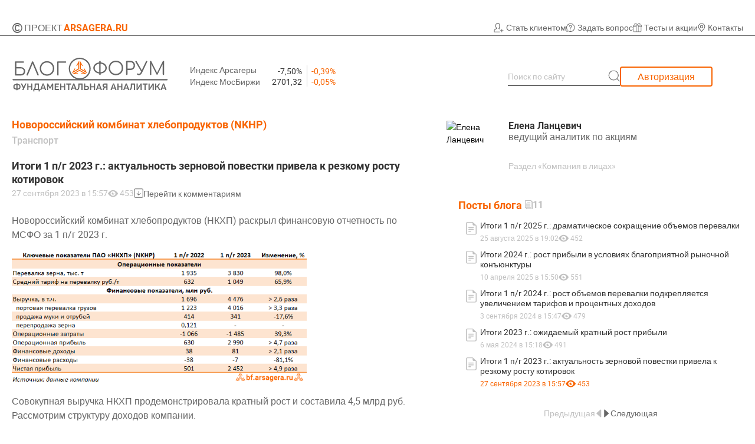

--- FILE ---
content_type: text/html; charset=UTF-8
request_url: https://bf.arsagera.ru/novorossijskij_kombinat_hleboproduktov_nkhp/itogi_1_p_g_2023_g_aktual_nost_zernovoj_povestki_privela_k_rezkomu_rostu_kotirovok/
body_size: 12777
content:


<!doctype html>
<html lang="ru">
<head>
  <meta charset="UTF-8" />
  <meta name="viewport"
        content="width=device-width, user-scalable=no, initial-scale=1.0, maximum-scale=1.0, minimum-scale=1.0" />
  <meta http-equiv="X-UA-Compatible" content="ie=edge" />
  <meta name="csrf-token" content="m4Uh9YRdQoTPWrylsagBZpcUeB2BkqZeQ4buddhw">
  <link rel="apple-touch-icon" sizes="180x180" href="/images/apple-touch-icon.png" />
  <link rel="icon" type="image/png" sizes="32x32" href="/images/favicon-32x32.png" />
  <link rel="icon" type="image/png" sizes="16x16" href="/images/favicon-16x16.png" />
  <link rel="manifest" href="/site.webmanifest" />
  <title>Новороссийский комбинат хлебопродуктов Итоги 1 п/г 2023 г.: актуальность зерновой повестки привела к резкому росту котировок</title>
      <meta name="description" content="Новороссийский комбинат хлебопродуктов (НКХП) раскрыл финансовую отчетность по МСФО за 1 п/г 2023 г">
          <link rel="modulepreload" href="https://bf.arsagera.ru/build/assets/scripts-BZWmQCmD.js" /><script type="module" src="https://bf.arsagera.ru/build/assets/scripts-BZWmQCmD.js" data-navigate-track="reload"></script>    <link rel="preload" as="style" href="https://bf.arsagera.ru/build/assets/templates-Cfg3ZIBu.css" /><link rel="preload" as="style" href="https://bf.arsagera.ru/build/assets/post-APqY4_Ul.css" /><link rel="modulepreload" href="https://bf.arsagera.ru/build/assets/post-CH76LtiS.js" /><link rel="modulepreload" href="https://bf.arsagera.ru/build/assets/templates-D3M2-JY4.js" /><link rel="stylesheet" href="https://bf.arsagera.ru/build/assets/templates-Cfg3ZIBu.css" data-navigate-track="reload" /><link rel="stylesheet" href="https://bf.arsagera.ru/build/assets/post-APqY4_Ul.css" data-navigate-track="reload" /><script type="module" src="https://bf.arsagera.ru/build/assets/post-CH76LtiS.js" data-navigate-track="reload"></script>  <!-- Yandex.Metrika counter --> <script type="text/javascript" > (function(m,e,t,r,i,k,a){m[i]=m[i]||function(){(m[i].a=m[i].a||[]).push(arguments)}; m[i].l=1*new Date(); for (var j = 0; j < document.scripts.length; j++) {if (document.scripts[j].src === r) { return; }} k=e.createElement(t),a=e.getElementsByTagName(t)[0],k.async=1,k.src=r,a.parentNode.insertBefore(k,a)}) (window, document, "script", "https://mc.yandex.ru/metrika/tag.js", "ym"); ym(13248658, "init", { clickmap:true, trackLinks:true, accurateTrackBounce:true, webvisor:true }); </script> <noscript><div><img src="https://mc.yandex.ru/watch/13248658" style="position:absolute; left:-9999px;" alt="" /></div></noscript> <!-- /Yandex.Metrika counter --></head>
<body data-body>
<!-- Header start -->
<header class="header">
    <div class="header__top">
        <div class="container header__top-container">
            <button class="header__burger" type="button" data-burger-btn>
                Меню
                <span class="header__burger-line"></span>
                <span class="header__burger-line"></span>
                <span class="header__burger-line"></span>
            </button>
            <div class="header__project">
                <span class="header__project-copy">&#169;</span>
                <span class="header__project-text">ПРОЕКТ<a href="https://arsagera.ru"
                                                            class="header__project-link">ARSAGERA.RU</a></span>
            </div>
            <div class="auth auth--top " data-auth-block>
                <button class="auth__btn" type="button" data-auth-btn>
                    Авторизоваться
                    <svg class="auth__icon" viewBox="0 0 33 29" width="34" height="29">
                        <use href="/images/sprite.svg#auth-icon" x="0" y="0"></use>
                    </svg>
                </button>
                            </div>
            <!-- Main nav start -->
            <nav class="header__nav" data-header-nav>
    <div class="header__nav-overlay" data-nav-overlay>
        <div class="header__nav-wrap" data-header-nav-list>
            <img src="/images/header-nav-logo.png" alt="Управялющая Компания Арсагера" class="header__nav-logo"
                 width="145" height="28" />
            <ul class="header__nav-list">
                <li class="header__nav-item">
                    <a href="https://arsagera.ru/kak_stat_klientom/" class="header__nav-link">
                        <svg class="header__nav-icon" viewBox="0 0 17 16" width="17" height="16">
                            <use href="/images/sprite.svg#user-icon" x="0" y="0"></use>
                        </svg>
                        Стать клиентом</a
                    >
                </li>
                <li class="header__nav-item">
                    <a href="https://arsagera.ru/kontakty/feedback/" class="header__nav-link">
                        <svg class="header__nav-icon" viewBox="0 0 15 16" width="15" height="16">
                            <use href="/images/sprite.svg#question-icon" x="0" y="0"></use>
                        </svg>
                        Задать вопрос</a
                    >
                </li>
                <li class="header__nav-item">
                    <a href="https://arsagera.ru/dopolnitelnoe_menyu/konkursy_i_akcii/" class="header__nav-link">
                        <svg class="header__nav-icon" viewBox="0 0 15 16" width="15" height="16">
                            <use href="/images/sprite.svg#gift-icon" x="0" y="0"></use>
                        </svg>
                        Тесты и акции</a
                    >
                </li>
                <li class="header__nav-item">
                    <a href="https://arsagera.ru/kontakty/" class="header__nav-link">
                        <svg class="header__nav-icon" viewBox="0 0 13 16" width="13" height="16">
                            <use href="/images/sprite.svg#location-icon" x="0" y="0"></use>
                        </svg>
                        Контакты</a
                    >
                </li>
            </ul>
        </div>
    </div>
</nav>            <!-- Main nav end -->
        </div>
    </div>
    <div class="header__bottom">
        <div class="container header__bottom-container">
            <a href="https://bf.arsagera.ru" class="header__logo-link">
                <svg class="header__logo" viewBox="0 0 230 64" width="230" height="64" fill="none">
                    <use class="main-logo" href="/images/sprite.svg#main-logo" x="0" y="0"></use>
                </svg>
            </a>
            <table class="header__table">
    <tr>
        <td class="header__table-txt header__table-txt--arsa">
            <a href="https://arsagera.ru/analitika/indeks_arsagery/"
               class="header__table-link"> Индекс Арсагеры
            </a>
        </td>
        <td class="header__table-value">-7,50%</td>
        <td class="header__table-diff"> -0,39%</td>
    </tr>
    <tr>
        <td class="header__table-txt">Индекс МосБиржи</td>
        <td class="header__table-value">2701,32</td>
        <td class="header__table-diff"> -0,05%</td>
    </tr>
</table>
            <!-- Search field start -->
            <form action="https://bf.arsagera.ru/search" class="header__form">
                <label class="header__search-label"
                >Поиск по сайту
                    <input type="text" class="header__search-field" placeholder="Поиск по сайту" name="query"
                           value="" />
                </label>
                <button class="header__search-btn" type="submit" aria-label="Искать">
                    <svg class="header__search-icon" viewBox="0 0 21 20" width="24" height="24">
                        <use class="search-icon" href="/images/sprite.svg#search-icon" x="0" y="0"></use>
                    </svg>
                </button>
            </form>
            <!-- Search field end -->
            <div class="auth auth--bottom " data-auth-block>
                <button type="button" class="btn auth__bottom-btn" data-auth-btn>Авторизация</button>
                            </div>
        </div>
    </div>
</header>
<!-- Header end -->
<!-- Main content start -->
<main class="main">
      <div class="post-page">
        <div class="container">
            <div class="post-page__inner">
                <div class="post-page__left">
                    <!-- Company name start -->
                    <div class="post-page__company">
                        <p class="post-page__company-name">Новороссийский комбинат хлебопродуктов (NKHP)</p>
                        <p class="post-page__company-industry">Транспорт</p>
                    </div>
                    <!-- Company name end -->
                    <!-- Article start -->
                    <div class="post-page__article">
                        <section class="article" data-blog-id="35">
                            <h1 class="article__title">Итоги 1 п/г 2023 г.: актуальность зерновой повестки привела к резкому росту котировок</h1>
                            <header class="article__header">
                                <div class="article__header-inner">
                                    <time class="article__date" datetime="2023-09-27 15:57">
                                        27 сентября 2023 в 15:57
                                    </time>
                                    <span class="article__views">
                        <svg class="article__views-icon" viewBox="0 0 18 13" width="18" height="13">
                          <use href="/images/sprite.svg#eye-icon" x="0" y="0"></use>
                        </svg>
                        453
                      </span>
                                </div>
                                <a href="#comment-section" class="article__to-comment-btn" type="button">
                                    <svg class="article__arrow-icon" viewBox="0 0 26 26" width="19" height="19">
                                        <use href="/images/sprite.svg#pagination-arrow-next" x="0" y="0"></use>
                                    </svg>
                                    Перейти к комментариям
                                </a>
                            </header>
                            <div class="article__wysiwyg">
                                <p>Новороссийский комбинат хлебопродуктов (НКХП) раскрыл финансовую отчетность по МСФО за 1 п/г 2023 г.</p>
<p><img style="width: 500px; height: auto;" title="Ключевые показатели Новороссийский комбинат хлебопродуктов, (NKHP) 1H2023" src="/files/BF3/20230927nkhp01.png" alt="Ключевые показатели Новороссийский комбинат хлебопродуктов, (NKHP) 1H2023" width="500" height="auto" /></p>
<p>Совокупная выручка НКХП продемонстрировала кратный рост и составила 4,5 млрд руб. Рассмотрим структуру доходов компании.</p>
<p>Компания фактически обнулила доходы от перепродажи зерна на фоне сворачивания трейдинговых операций, что ранее было обусловлено введением квот на экспорт зерна из России.</p>
<p>Почти двукратное увеличение объемов перевалки зерна, усиленное повышением ставки на 1 тонну перевалки, привело к скачку выручки по основному направлению в 3,3 раза до 4,0 млрд руб.</p>
<p>Продажи муки и отрубей наоборот показали снижение на 17,6% и составили 341 млн руб.</p>
<p>Операционные затраты выросли более чем на треть до 1,5 млрд руб., чему способствовало резкое увеличение административных расходов, а также себестоимости продаж на фоне роста затрат на оплату труда с 303 млн руб. до 691 млн руб. В итоге операционная прибыль компании выросла в 4,7 раза, составив 3,0 млрд руб.</p>
<p>На фоне снижения долговой нагрузки и ставок заимствования процентные расходы сократились до 7 млн руб., при этом процентные доходы наоборот увеличились в 2,1 раза, составив 81 млн руб., что было обусловлено многократным ростом остатков денежных средств на счете компании. В итоге чистая прибыль компании составила 2,5 млрд руб. против 501 млн руб. годом ранее.</p>
<p>Под вопросом остается размер возможных выплат акционерам. Исходя из годовых результатов, дивиденд может составить порядка 40 руб. на акцию.</p>
<p>По итогам вышедшей отчетности мы подняли прогноз финансовых показателей компании, отразив предполагаемое нами увеличение объемов перевалки зерна и средних тарифов на перевалку, а также повысив наши ожидания по дивидендным выплатам на ближайший год.  В результате потенциальная доходность акций возросла, оставаясь в отрицательной зоне.</p>
<p><img style="width: 500px; height: auto;" title="Изменение ключевых прогнозных показателей Новороссийский комбинат хлебопродуктов, (NKHP) 1H2023" src="/files/BF3/20230927nkhp02.png" alt="Изменение ключевых прогнозных показателей Новороссийский комбинат хлебопродуктов, (NKHP) 1H2023" width="500" height="auto" /></p>
<p>На данный момент акции НКХП торгуются исходя из P/BV 2023 около 8,3 и не входят в число наших приоритетов.</p>
<p>___________________________________________</p>
<p>&nbsp;</p>
<div>
<table id="none_border" border="0" cellspacing="0" cellpadding="0">
<tbody>
<tr>
<td valign="top" width="90">
<p><a href="http://arsagera.ru/kuda_i_kak_investirovat/kniga_ob_investiciyah_i_upravlenii_kapitalom/?utm_source=post&amp;utm_campaign=Book&amp;utm_medium=banner&amp;utm_content=post_book_img"><img src="https://arsagera.ru/images/zametki_4-100.png" alt="" width="80" /></a></p>
</td>
<td valign="top" width="319">
<p><span style="color: #999999;"><em><span style="font-size: small;">Подробнее о выборе акций, расчете потенциальной доходности и принципах формирования и управления портфелем <a href="http://arsagera.ru/kuda_i_kak_investirovat/kniga_ob_investiciyah_i_upravlenii_kapitalom/?utm_source=post&amp;utm_campaign=Book&amp;utm_medium=banner&amp;utm_content=post_book_txt">читайте в книге &laquo;Заметки в инвестировании&raquo;</a></span></em></span></p>
<p><span style="color: #999999;"><em><span style="font-size: small;">Полный видеокурс лекций об инвестировании в свободном доступе <a href="http://arsagera.ru/course/?utm_source=post_bf">по ссылке.</a></span></em></span></p>
<p><span style="color: #999999;"><em><span style="font-size: small;">Отследить выход новых постов можно в Телеграм-канале <a href="https://t.me/joinchat/Rewv-KiCnj_75wb8">по ссылке.</a></span></em></span></p>
<p>&nbsp;</p>
</td>
</tr>
</tbody>
</table>
</div>
                            </div>
                            <footer class="article__footer">
                                <div class="article__share">
    <h3 class="article__share-title">Поделиться:</h3>
    <div class="social article__social">
        <ul class="social__list">
    <li class="social__item">
        <a class="social__link" aria-label="share"
           onclick="navigator.clipboard.writeText('https://bf.arsagera.ru/novorossijskij_kombinat_hleboproduktov_nkhp/itogi_1_p_g_2023_g_aktual_nost_zernovoj_povestki_privela_k_rezkomu_rostu_kotirovok').then(() => alert('Ссылка скопирована!'))">
            <svg class="social__icon" viewBox="0 0 35 35" width="25" height="25">
                <use href="/images/sprite.svg#share-icon" x="0" y="0"></use>
            </svg>
        </a>
    </li>
    <li class="social__item">
        <a href="//vk.com/share.php?url=https%3A%2F%2Fbf.arsagera.ru%2Fnovorossijskij_kombinat_hleboproduktov_nkhp%2Fitogi_1_p_g_2023_g_aktual_nost_zernovoj_povestki_privela_k_rezkomu_rostu_kotirovok&amp;title=%D0%9D%D0%BE%D0%B2%D0%BE%D1%80%D0%BE%D1%81%D1%81%D0%B8%D0%B9%D1%81%D0%BA%D0%B8%D0%B9+%D0%BA%D0%BE%D0%BC%D0%B1%D0%B8%D0%BD%D0%B0%D1%82+%D1%85%D0%BB%D0%B5%D0%B1%D0%BE%D0%BF%D1%80%D0%BE%D0%B4%D1%83%D0%BA%D1%82%D0%BE%D0%B2+%D0%98%D1%82%D0%BE%D0%B3%D0%B8+1+%D0%BF%2F%D0%B3+2023+%D0%B3.%3A+%D0%B0%D0%BA%D1%82%D1%83%D0%B0%D0%BB%D1%8C%D0%BD%D0%BE%D1%81%D1%82%D1%8C+%D0%B7%D0%B5%D1%80%D0%BD%D0%BE%D0%B2%D0%BE%D0%B9+%D0%BF%D0%BE%D0%B2%D0%B5%D1%81%D1%82%D0%BA%D0%B8+%D0%BF%D1%80%D0%B8%D0%B2%D0%B5%D0%BB%D0%B0+%D0%BA+%D1%80%D0%B5%D0%B7%D0%BA%D0%BE%D0%BC%D1%83+%D1%80%D0%BE%D1%81%D1%82%D1%83+%D0%BA%D0%BE%D1%82%D0%B8%D1%80%D0%BE%D0%B2%D0%BE%D0%BA" target="_blank" class="social__link" aria-label="vk">
            <svg class="social__icon" viewBox="0 0 35 35" width="25" height="25">
                <use href="/images/sprite.svg#vk-icon" x="0" y="0"></use>
            </svg>
        </a>
    </li>
    <li class="social__item">
        <a href="//api.whatsapp.com/send?text=%D0%9D%D0%BE%D0%B2%D0%BE%D1%80%D0%BE%D1%81%D1%81%D0%B8%D0%B9%D1%81%D0%BA%D0%B8%D0%B9+%D0%BA%D0%BE%D0%BC%D0%B1%D0%B8%D0%BD%D0%B0%D1%82+%D1%85%D0%BB%D0%B5%D0%B1%D0%BE%D0%BF%D1%80%D0%BE%D0%B4%D1%83%D0%BA%D1%82%D0%BE%D0%B2+%D0%98%D1%82%D0%BE%D0%B3%D0%B8+1+%D0%BF%2F%D0%B3+2023+%D0%B3.%3A+%D0%B0%D0%BA%D1%82%D1%83%D0%B0%D0%BB%D1%8C%D0%BD%D0%BE%D1%81%D1%82%D1%8C+%D0%B7%D0%B5%D1%80%D0%BD%D0%BE%D0%B2%D0%BE%D0%B9+%D0%BF%D0%BE%D0%B2%D0%B5%D1%81%D1%82%D0%BA%D0%B8+%D0%BF%D1%80%D0%B8%D0%B2%D0%B5%D0%BB%D0%B0+%D0%BA+%D1%80%D0%B5%D0%B7%D0%BA%D0%BE%D0%BC%D1%83+%D1%80%D0%BE%D1%81%D1%82%D1%83+%D0%BA%D0%BE%D1%82%D0%B8%D1%80%D0%BE%D0%B2%D0%BE%D0%BA+https%3A%2F%2Fbf.arsagera.ru%2Fnovorossijskij_kombinat_hleboproduktov_nkhp%2Fitogi_1_p_g_2023_g_aktual_nost_zernovoj_povestki_privela_k_rezkomu_rostu_kotirovok" target="_blank" class="social__link" aria-label="whats-app">
            <svg class="social__icon" viewBox="0 0 35 35" width="25" height="25">
                <use href="/images/sprite.svg#whats-app-icon" x="0" y="0"></use>
            </svg>
        </a>
    </li>
    <li class="social__item">
        <a href="//t.me/share/url?url=https%3A%2F%2Fbf.arsagera.ru%2Fnovorossijskij_kombinat_hleboproduktov_nkhp%2Fitogi_1_p_g_2023_g_aktual_nost_zernovoj_povestki_privela_k_rezkomu_rostu_kotirovok&amp;text=%D0%9D%D0%BE%D0%B2%D0%BE%D1%80%D0%BE%D1%81%D1%81%D0%B8%D0%B9%D1%81%D0%BA%D0%B8%D0%B9+%D0%BA%D0%BE%D0%BC%D0%B1%D0%B8%D0%BD%D0%B0%D1%82+%D1%85%D0%BB%D0%B5%D0%B1%D0%BE%D0%BF%D1%80%D0%BE%D0%B4%D1%83%D0%BA%D1%82%D0%BE%D0%B2+%D0%98%D1%82%D0%BE%D0%B3%D0%B8+1+%D0%BF%2F%D0%B3+2023+%D0%B3.%3A+%D0%B0%D0%BA%D1%82%D1%83%D0%B0%D0%BB%D1%8C%D0%BD%D0%BE%D1%81%D1%82%D1%8C+%D0%B7%D0%B5%D1%80%D0%BD%D0%BE%D0%B2%D0%BE%D0%B9+%D0%BF%D0%BE%D0%B2%D0%B5%D1%81%D1%82%D0%BA%D0%B8+%D0%BF%D1%80%D0%B8%D0%B2%D0%B5%D0%BB%D0%B0+%D0%BA+%D1%80%D0%B5%D0%B7%D0%BA%D0%BE%D0%BC%D1%83+%D1%80%D0%BE%D1%81%D1%82%D1%83+%D0%BA%D0%BE%D1%82%D0%B8%D1%80%D0%BE%D0%B2%D0%BE%D0%BA" target="_blank" class="social__link" aria-label="telegram">
            <svg class="social__icon" viewBox="0 0 35 35" width="25" height="25">
                <use href="/images/sprite.svg#telegram-icon" x="0" y="0"></use>
            </svg>
        </a>
    </li>
</ul>
    </div>
</div>                                <button type="button" data-subscribe-btn="blog" data-sub-tooltip class="article__subscribe">
                                    <svg class="article__sub-icon" viewBox="0 0 25 22" width="30" height="27">
                                        <use href="/images/sprite.svg#sub-icon" x="0" y="0"></use>
                                    </svg>
                                    <svg class="article__unsub-icon" viewBox="0 0 25 22" width="30" height="27">
                                        <use href="/images/sprite.svg#unsub-icon" x="0" y="0"></use>
                                    </svg>
                                    <svg class="article__active-sub-icon" viewBox="0 0 25 22" width="30" height="27">
                                        <use href="/images/sprite.svg#active-sub-icon" x="0" y="0"></use>
                                    </svg>
                                    <span data-subscribe-txt>Подписаться на данный блог</span>
                                </button>
                            </footer>
                        </section>
                    </div>
                    <!-- Article end -->
                    <!-- Comments section start -->
                    <div class="post-page__comments" id="comment-section">
    <!-- The comments section has an is-auth class to display the functionality of the authorised user -->
    <section class="comments " data-comments-section>
        <h2 class="comments__title">Комментарии <span class="comments__count" data-comments-count>0</span></h2>
        <button type="button" data-subscribe-btn="comments" data-sub-tooltip class="comments__subscribe">
            <svg class="comments__sub-icon" viewBox="0 0 25 22" width="30" height="27">
                <use href="/images/sprite.svg#sub-icon" x="0" y="0"></use>
            </svg>
            <svg class="comments__unsub-icon" viewBox="0 0 25 22" width="30" height="27">
                <use href="/images/sprite.svg#unsub-icon" x="0" y="0"></use>
            </svg>
            <svg class="comments__active-sub-icon" viewBox="0 0 25 22" width="30" height="27">
                <use href="/images/sprite.svg#active-sub-icon" x="0" y="0"></use>
            </svg>
            <span data-subscribe-txt>Подписаться на комментарии блога</span>
        </button>
        <!-- Main comment form start -->
        <form action="#" class="comments__form" data-new-comment-form>
            <div class="comments__form-wrap quill-wrapper">
                <div class="comments__textarea" data-comment-textarea></div>
            </div>
            <div class="comments__controls">
                                    <p class="comments__form-txt">Для того, чтобы оставить комментарий к публикации, а также
                        иметь возможность отвечать на комментарии других пользователей, необходимо
                        <button class="comments__auth-btn" type="button" data-auth-btn>зарегистрироваться на
                            сайте.
                        </button>
                    </p>
                                <button class="btn comments__btn" type="submit" disabled>Опубликовать</button>
            </div>
        </form>
        <!-- Main comment form end -->
        <!-- Comments list start -->
                <!-- Comments list end -->
    </section>
    
</div>
                    <!-- Comments section end -->
                </div>
                <div class="post-page__right">
                    <!-- Post author start -->
                    <div class="post-page__author author">
                        <div class="author__inner">
                            <img src="https://arsagera.ru/images/foto_personal/elena.jpg"
                                 alt="Елена Ланцевич" class="author__img"
                                 width="65"
                                 height="65" />
                            <div class="author__info">
                                <p class="author__name">Елена Ланцевич</p>
                                <p class="author__position">ведущий аналитик по акциям</p>
                                <a href="https://arsagera.ru/o_kompanii/kompaniya_v_licah/"
                                   target="_blank" class="author__section">Раздел «Компания в лицах»</a>
                            </div>
                        </div>
                    </div>
                    <!-- Post author end -->
                    <!-- Blog posts start -->
                    <div class="post-page__blog-posts">
        <section class="blog-posts" data-accordion-container>
            <header class="blog-posts__header">
                <h2 class="blog-posts__title">
                    <button class="blog-posts__title-btn" data-accordion-btn>
                        Посты блога
                        <span class="blog-posts__posts">
                          <svg class="blog-posts__document-icon" viewBox="0 0 13 16" width="13" height="16">
                            <use href="/images/sprite.svg#document-icon" x="0" y="0"></use>
                          </svg>
                          <span class="blog-posts__count">11</span>
                        </span>
                        <svg class="blog-posts__collapse-icon" viewBox="0 0 32 11" width="32"
                             height="11">
                            <use href="/images/sprite.svg#collapse-arrow-icon" x="0" y="0"></use>
                        </svg>
                        <span class="blog-posts__open-txt">Показать раздел</span>
                        <span class="blog-posts__close-txt">Скрыть раздел</span>
                    </button>
                </h2>
            </header>
            <div class="blog-posts__content" data-accordion-content>
                <!-- Blog posts list start -->
                <ul class="blog-posts__list">
                    <!-- Blog posts item start -->

                                            <!-- Blog posts item start -->
                        <li class="blog-posts__item">
                            
                            <div class="post post--blog post--document">
                                                                    <a href="https://bf.arsagera.ru/novorossijskij_kombinat_hleboproduktov_nkhp/itogi-1-pg-2025-g-dramaticeskoe-sokrashhenie-obieemov-perevalki" class="post__link"></a>
                                                                <div class="post__info">
                                    <h3 class="post__title">Итоги 1 п/г 2025 г.: драматическое сокращение объемов перевалки</h3>
                                    <footer class="post__footer">
                                        <time class="post__date"
                                              datetime="2025-08-25 19:02">
                                            25 августа 2025 в 19:02
                                        </time>
                                        <span class="post__views">
                                <svg class="post__views-icon" viewBox="0 0 18 13" width="18" height="13">
                                  <use href="/images/sprite.svg#eye-icon" x="0" y="0"></use>
                                </svg>
                                452
                              </span>
                                    </footer>
                                </div>
                            </div>
                        </li>
                        <!-- Blog posts item end -->
                                            <!-- Blog posts item start -->
                        <li class="blog-posts__item">
                            
                            <div class="post post--blog post--document">
                                                                    <a href="https://bf.arsagera.ru/novorossijskij_kombinat_hleboproduktov_nkhp/itogi-2024-g-rost-pribyli-v-usloviiax-blagopriiatnoi-rynocnoi-konieiunktury" class="post__link"></a>
                                                                <div class="post__info">
                                    <h3 class="post__title">Итоги 2024 г.: рост прибыли в условиях благоприятной рыночной конъюнктуры</h3>
                                    <footer class="post__footer">
                                        <time class="post__date"
                                              datetime="2025-04-10 15:50">
                                            10 апреля 2025 в 15:50
                                        </time>
                                        <span class="post__views">
                                <svg class="post__views-icon" viewBox="0 0 18 13" width="18" height="13">
                                  <use href="/images/sprite.svg#eye-icon" x="0" y="0"></use>
                                </svg>
                                551
                              </span>
                                    </footer>
                                </div>
                            </div>
                        </li>
                        <!-- Blog posts item end -->
                                            <!-- Blog posts item start -->
                        <li class="blog-posts__item">
                            
                            <div class="post post--blog post--document">
                                                                    <a href="https://bf.arsagera.ru/novorossijskij_kombinat_hleboproduktov_nkhp/itogi-1-pg-2024-g-rost-obieemov-perevalki-podkrepliaetsia-uveliceniem-tarifov-i-procentnyx-doxodov" class="post__link"></a>
                                                                <div class="post__info">
                                    <h3 class="post__title">Итоги 1 п/г 2024 г.: рост объемов перевалки подкрепляется увеличением тарифов и процентных доходов</h3>
                                    <footer class="post__footer">
                                        <time class="post__date"
                                              datetime="2024-09-03 15:47">
                                            3 сентября 2024 в 15:47
                                        </time>
                                        <span class="post__views">
                                <svg class="post__views-icon" viewBox="0 0 18 13" width="18" height="13">
                                  <use href="/images/sprite.svg#eye-icon" x="0" y="0"></use>
                                </svg>
                                479
                              </span>
                                    </footer>
                                </div>
                            </div>
                        </li>
                        <!-- Blog posts item end -->
                                            <!-- Blog posts item start -->
                        <li class="blog-posts__item">
                            
                            <div class="post post--blog post--document">
                                                                    <a href="https://bf.arsagera.ru/novorossijskij_kombinat_hleboproduktov_nkhp/itogi_2023_g_ozhidaemyj_kratnyj_rost_pribyli" class="post__link"></a>
                                                                <div class="post__info">
                                    <h3 class="post__title">Итоги 2023 г.: ожидаемый кратный рост прибыли</h3>
                                    <footer class="post__footer">
                                        <time class="post__date"
                                              datetime="2024-05-06 15:18">
                                            6 мая 2024 в 15:18
                                        </time>
                                        <span class="post__views">
                                <svg class="post__views-icon" viewBox="0 0 18 13" width="18" height="13">
                                  <use href="/images/sprite.svg#eye-icon" x="0" y="0"></use>
                                </svg>
                                491
                              </span>
                                    </footer>
                                </div>
                            </div>
                        </li>
                        <!-- Blog posts item end -->
                                            <!-- Blog posts item start -->
                        <li class="blog-posts__item">
                            
                            <div class="post post--blog post--document is-open">
                                                                <div class="post__info">
                                    <h3 class="post__title">Итоги 1 п/г 2023 г.: актуальность зерновой повестки привела к резкому росту котировок</h3>
                                    <footer class="post__footer">
                                        <time class="post__date"
                                              datetime="2023-09-27 15:57">
                                            27 сентября 2023 в 15:57
                                        </time>
                                        <span class="post__views">
                                <svg class="post__views-icon" viewBox="0 0 18 13" width="18" height="13">
                                  <use href="/images/sprite.svg#eye-icon" x="0" y="0"></use>
                                </svg>
                                453
                              </span>
                                    </footer>
                                </div>
                            </div>
                        </li>
                        <!-- Blog posts item end -->
                                        <!-- Blog posts item end -->
                </ul>
                <!-- Blog posts list end -->
                <!-- Pagination start -->
                <div class="pagination">
        <a href="" class="pagination__btn pagination__btn--prev pagination__btn--disabled">Предыдущая
            <svg class="pagination__mobile-arrow" viewBox="0 0 26 26" width="26" height="26">
                <use href="/images/sprite.svg#pagination-arrow-prev" x="0" y="0"></use>
            </svg>
            <svg class="pagination__desktop-arrow" viewBox="0 0 13 20" width="13" height="20">
                <use href="/images/sprite.svg#pagination-desktop-arrow-prev" x="0" y="0"></use>
            </svg>
        </a>

        <a href="https://bf.arsagera.ru/novorossijskij_kombinat_hleboproduktov_nkhp/itogi_1_p_g_2023_g_aktual_nost_zernovoj_povestki_privela_k_rezkomu_rostu_kotirovok?page=2" class="pagination__btn pagination__btn--next">
            <svg class="pagination__mobile-arrow" viewBox="0 0 26 26" width="26" height="26">
                <use href="/images/sprite.svg#pagination-arrow-next" x="0" y="0"></use>
            </svg>
            <svg class="pagination__desktop-arrow" viewBox="0 0 13 16" width="13" height="16">
                <use href="/images/sprite.svg#pagination-desktop-arrow-next" x="0" y="0"></use>
            </svg>
            Следующая
        </a>
    </div>

                <!-- Pagination end -->
            </div>
        </section>
    </div>
                    <!-- Blog posts end -->
                    <!-- Post links start -->
                    <div class="post-page__links">
                        <ul class="post-page__links-list">
                                                            <li class="post-page__links-item">
                                    <a href="https://docs.google.com/spreadsheets/d/e/2PACX-1vTBIiA52dEEVaEVkMt0UVTZQoW26EIzRLteUouQgsTAvtDSdbCh9iT4xrf8jJo6O-d9EbFVrfOXQ3Lz/pubhtml?gid=1199059395&amp;single=true" class="post-page__link">
                                        <svg class="post-page__link-icon" viewBox="0 0 29 30" width="29" height="30">
                                            <use href="/images/sprite.svg#join-icon" x="0" y="0"></use>
                                        </svg>
                                        Посмотреть прогноз финансовых показателей
                                    </a>
                                <p class="post-page__link-txt">Вы можете ознакомиться с таблицей аналитических прогнозов
                                    и историей их изменений.</p>
                            </li>
                                                                                                                    <li class="post-page__links-item">
                                    <a href="https://docs.google.com/spreadsheets/d/e/2PACX-1vQsMXVmeJfE8-iSSe7jdpGJf7Nlz_nW4HLnFob1vh8CAk0m1mlfmJleLhH3s7l2lys6Y1l4woAQIDHI/pubhtml?gid=352154765&amp;single=true" class="post-page__link">
                                        <svg class="post-page__link-icon" viewBox="0 0 29 30" width="29" height="30">
                                            <use href="/images/sprite.svg#join-icon" x="0" y="0"></use>
                                        </svg>
                                        Качество корпоративного управления
                                    </a>
                                    <p class="post-page__link-txt">Вы можете ознакомиться с таблицей, отражающей оценку
                                        качества корпоративного управления эмитента</p>
                                </li>
                                                    </ul>
                    </div>
                    <!-- Post links end -->
                    <!-- Social start -->
                    <div class="social post-page__social">
                        <h2 class="social__title">Подписаться на обновления в социальных сетях:</h2>
<ul class="social__list">
    <li class="social__item">
        <a href="//t.me/arsageranews" target="_blank" class="social__link"
           aria-label="telegram">
            <svg class="social__icon" viewBox="0 0 35 35" width="35" height="35">
                <use href="/images/sprite.svg#telegram-icon" x="0" y="0"></use>
            </svg>
        </a>
    </li>
    <li class="social__item">
        <a href="//youtube.com/channel/UCgyS6X_w93p8fR7XCcPsp1g" target="_blank" class="social__link"
           aria-label="youtube">
            <svg class="social__icon" viewBox="0 0 35 35" width="35" height="35">
                <use href="/images/sprite.svg#youtube-icon" x="0" y="0"></use>
            </svg>
        </a>
    </li>
    <li class="social__item">
        <a href="//vk.com/arsagera_am" target="_blank" class="social__link"
           aria-label="vk">
            <svg class="social__icon" viewBox="0 0 35 35" width="35" height="35">
                <use href="/images/sprite.svg#vk-icon" x="0" y="0"></use>
            </svg>
        </a>
    </li>
    <li class="social__item">
        <a href="//zen.yandex.ru/id/5a8d6b34610493d940e01abc" target="_blank" class="social__link"
           aria-label="dzen">
            <svg class="social__icon" viewBox="0 0 35 35" width="35" height="35">
                <use href="/images/sprite.svg#social-network-icon" x="0" y="0"></use>
            </svg>
        </a>
    </li>
</ul>                    </div>
                    <!-- Social end -->
                </div>
            </div>
        </div>
    </div>
    <div class="container post-page__container">
        <button class="scroll-to-top" type="button" data-scroll-to-top aria-label="scroll to top">
    <svg class="scroll-to-top__icon" viewBox="0 0 40 40" width="40" height="40">
        <use href="/images/sprite.svg#back-to-top-arrow" x="0" y="0"></use>
    </svg>
</button>    </div>
    <!-- Form comment template start -->
    <template data-comment-template>
    <form action="#" class="comments__form" data-new-answer-form>
        <div class="comments__form-wrap quill-wrapper">
            <div class="comments__textarea" data-comment-textarea></div>
        </div>
        <div class="comments__controls comments__controls--answers">
            <span class="comments__textarea-error" data-textarea-error></span>
            <button class="btn comments__btn" type="button" data-comment-action="cancel">Отменить</button>
            <button class="btn btn--secondary comments__btn" type="submit" data-comment-type>Опубликовать</button>
        </div>
    </form>
</template>
    <!-- Form comment template end -->
</main>
<!-- Main content end -->
<!-- Footer start -->
<footer class="footer">
    <div class="container footer__container">
        <div class="footer__top">
            <div class="footer__wrap">
                <a href="#" class="footer__logo">
                    <svg class="footer__logo-icon" viewBox="0 0 46 41" width="46" height="41">
                        <use href="/images/sprite.svg#footer-logo" x="0" y="0"></use>
                    </svg>
                </a>
                <div class="footer__info">
                    <p class="footer__copy">2026 © ПАО «УК «Арсагера»</p>
                    <p class="footer__rights">Все права защищены законодательством РФ</p>
                </div>
            </div>
            <div class="social footer__social">
    <ul class="social__list">
        <!--LiveInternet counter--><a href="https://www.liveinternet.ru/click"
                              target="_blank"><img id="licntC0DC" width="88" height="31" style="border:0"
                                                   title="LiveInternet: number of pageviews for 24 hours, of visitors for 24 hours and for today is shown"
                                                   src="[data-uri]"
                                                   alt=""/></a><script>(function(d,s){d.getElementById("licntC0DC").src=
    "https://counter.yadro.ru/hit?t14.1;r"+escape(d.referrer)+
    ((typeof(s)=="undefined")?"":";s"+s.width+"*"+s.height+"*"+
      (s.colorDepth?s.colorDepth:s.pixelDepth))+";u"+escape(d.URL)+
    ";h"+escape(d.title.substring(0,150))+";"+Math.random()})
  (document,screen)</script><!--/LiveInternet-->
        <li class="social__item">
            <a href="//t.me/arsageranews" target="_blank" class="social__link"
               aria-label="telegram">
                <svg class="social__icon" viewBox="0 0 35 35" width="35" height="35">
                    <use href="/images/sprite.svg#telegram-icon" x="0" y="0"></use>
                </svg>
            </a>
        </li>
        <li class="social__item">
            <a href="//youtube.com/channel/UCgyS6X_w93p8fR7XCcPsp1g" target="_blank" class="social__link"
               aria-label="youtube">
                <svg class="social__icon" viewBox="0 0 35 35" width="35" height="35">
                    <use href="/images/sprite.svg#youtube-icon" x="0" y="0"></use>
                </svg>
            </a>
        </li>
        <li class="social__item">
            <a href="//vk.com/arsagera_am" target="_blank" class="social__link"
               aria-label="vk">
                <svg class="social__icon" viewBox="0 0 35 35" width="35" height="35">
                    <use href="/images/sprite.svg#vk-icon" x="0" y="0"></use>
                </svg>
            </a>
        </li>
        <li class="social__item">
            <a href="//zen.yandex.ru/id/5a8d6b34610493d940e01abc" target="_blank" class="social__link"
               aria-label="dzen">
                <svg class="social__icon" viewBox="0 0 35 35" width="35" height="35">
                    <use href="/images/sprite.svg#social-network-icon" x="0" y="0"></use>
                </svg>
            </a>
        </li>
    </ul>
</div>        </div>
        <p class="footer__address">194021, Санкт-Петербург, ул. Шателена, д. 26, литер А помещ. 1-Н, БЦ «Ренессанс», 8&#8209;й этаж. Тел. +7(812) 313&#8209;05&#8209;30</p>
        <p class="footer__legal">Стоимость инвестиционных паев может увеличиваться и уменьшаться, результаты инвестирования в прошлом не определяют доходы в будущем, государство не гарантирует доходность инвестиций в ПИФы. Риски, связанные с инвестированием в паевые инвестиционные фонды, не подлежат страхованию в соответствии с Федеральным законом от 23 декабря 2003 года № 177-ФЗ «О страховании вкладов физических лиц в банках Российской Федерации». Прежде чем приобрести инвестиционный пай, следует внимательно ознакомиться с правилами доверительного управления паевым инвестиционным фондом. Взимание скидок (надбавок) уменьшит доходность инвестиций в инвестиционные паи паевого инвестиционного фонда. Предоставляемая на сайте информация не является индивидуальной инвестиционной рекомендацией. Правила Закрытого паевого инвестиционного фонда рыночных финансовых инструментов «Арсагера — AМ» зарегистрированы Банком России: № 3152 от 17.05.2016 г. Правила Открытого паевого инвестиционного фонда рыночных финансовых инструментов «Арсагера — фонд акций» зарегистрированы ФСФР России: № 0363-75409054 от 01.06.2005 г. Правила Открытого паевого инвестиционного фонда рыночных финансовых инструментов «Арсагера — акции 6.4» зарегистрированы ФСФР России: № 0439-75408664 от 13.12.2005 г. Правила Открытого паевого инвестиционного фонда рыночных финансовых инструментов «Арсагера — фонд смешанных инвестиций» зарегистрированы ФСФР России: № 0364-75409132 от 01.06.2005 г. Правила Открытого паевого инвестиционного фонда рыночных финансовых инструментов «Арсагера — фонд облигаций КР 1.55» зарегистрированы Службой Банка России по финансовым рынкам: № 2721 от 20.01.2014 г. Лицензии ФСФР России № 21-000-1-00714 от 06.04.2010 г., № 040-10982-001000 от 31.01.2008 г.</p>
    </div>
</footer><!-- Footer end -->
<!-- Auth modal start -->
<div class="modal" data-auth-modal>
    <div class="modal__overlay" data-auth-modal-overlay>
        <div class="modal__body">
            <form action="https://bf.arsagera.ru/api/login" method="POST" class="modal__form" data-auth-modal-form>
                <input type="hidden" name="_token" value="m4Uh9YRdQoTPWrylsagBZpcUeB2BkqZeQ4buddhw" autocomplete="off">                <h2 class="modal__title">Авторизация на сайте</h2>
                <div class="field modal__login-field">
                    <label class="field__label" aria-label="Электронная почта или логин">
                        <input name="email" type="text" class="field__input" placeholder="Электронная почта или логин" required data-auth-modal-email/>
                    </label>
                    <span class="field__error-txt" data-email-txt></span>
                </div>
                <div class="field">
                    <label class="field__label" aria-label="Пароль">
                        <input name="password" type="password" class="field__input" placeholder="Пароль" required data-auth-modal-password/>
                    </label>
                    <span class="field__error-txt" data-password-txt></span>
                </div>
                <span class="modal__error" data-error-txt></span>
                <a href="https://arsagera.ru//users/forget/" class="modal__forget-link">Забыли пароль?</a>
                <button type="submit" class="modal__btn btn btn--secondary" data-auth-modal-btn>Войти</button>
                <p class="modal__txt">Фактом входа Вы даете согласие на получение, хранение и обработку персональных данных.</p>
            </form>
            <a href="https://arsagera.ru//users/registrate/" class="modal__register-link">Зарегистрироваться</a>
            <button type="button" class="modal__close" aria-label="close modal" data-close-btn>
                <svg class="modal__close-icon" viewBox="0 0 23 23" width="23" height="23">
                    <use href="/images/sprite.svg#cross-icon" x="0" y="0"></use>
                </svg>
            </button>
        </div>
    </div>
</div>
<!-- Auth modal end -->
</body>
</html>


--- FILE ---
content_type: text/css
request_url: https://bf.arsagera.ru/build/assets/post-APqY4_Ul.css
body_size: 44900
content:
/*! normalize.css v8.0.1 | MIT License | github.com/necolas/normalize.css */html{line-height:1.15;-webkit-text-size-adjust:100%}body{margin:0}main{display:block}h1{font-size:2em;margin:.67em 0}hr{box-sizing:content-box;height:0;overflow:visible}pre{font-family:monospace,monospace;font-size:1em}a{background-color:transparent}abbr[title]{border-bottom:none;text-decoration:underline;text-decoration:underline dotted}b,strong{font-weight:bolder}code,kbd,samp{font-family:monospace,monospace;font-size:1em}small{font-size:80%}sub,sup{font-size:75%;line-height:0;position:relative;vertical-align:baseline}sub{bottom:-.25em}sup{top:-.5em}img{border-style:none}button,input,optgroup,select,textarea{font-family:inherit;font-size:100%;line-height:1.15;margin:0}button,input{overflow:visible}button,select{text-transform:none}button,[type=button],[type=reset],[type=submit]{-webkit-appearance:button}button::-moz-focus-inner,[type=button]::-moz-focus-inner,[type=reset]::-moz-focus-inner,[type=submit]::-moz-focus-inner{border-style:none;padding:0}button:-moz-focusring,[type=button]:-moz-focusring,[type=reset]:-moz-focusring,[type=submit]:-moz-focusring{outline:1px dotted ButtonText}fieldset{padding:.35em .75em .625em}legend{box-sizing:border-box;color:inherit;display:table;max-width:100%;padding:0;white-space:normal}progress{vertical-align:baseline}textarea{overflow:auto}[type=checkbox],[type=radio]{box-sizing:border-box;padding:0}[type=number]::-webkit-inner-spin-button,[type=number]::-webkit-outer-spin-button{height:auto}[type=search]{-webkit-appearance:textfield;outline-offset:-2px}[type=search]::-webkit-search-decoration{-webkit-appearance:none}::-webkit-file-upload-button{-webkit-appearance:button;font:inherit}details{display:block}summary{display:list-item}template{display:none}[hidden]{display:none}@font-face{font-family:Roboto;font-style:normal;font-weight:300;font-display:swap;src:url(/build/assets/RobotoLight-k8sDa3Iu.woff2) format("woff2")}@font-face{font-family:Roboto;font-style:normal;font-weight:400;font-display:swap;src:url(/build/assets/RobotoRegular-CmBdOnfe.woff2) format("woff2")}@font-face{font-family:Roboto;font-style:normal;font-weight:500;font-display:swap;src:url(/build/assets/RobotoMedium-DUrBEEwY.woff2) format("woff2")}@font-face{font-family:Roboto;font-style:normal;font-weight:700;font-display:swap;src:url(/build/assets/RobotoBold-CEZSTQnA.woff2) format("woff2")}html{box-sizing:border-box;scroll-behavior:smooth}*,*:before,*:after{box-sizing:inherit}body{font-family:Roboto,Arial,sans-serif;font-size:14px;font-weight:400;line-height:1.5;display:flex;flex-direction:column;min-height:100vh;-webkit-font-smoothing:antialiased;-moz-osx-font-smoothing:grayscale}img{max-width:100%;display:block;height:auto}p,h1,h2,h3,h4,h5,h6{margin:0}a{text-decoration:none}.body-lock{overflow:hidden;position:fixed;width:100%}.main{position:relative;flex:1 0 auto}.scroll-to-top{border:none;background-color:transparent;text-decoration:none;font-size:inherit;font-weight:inherit;font-family:inherit;color:inherit;padding:0;-webkit-tap-highlight-color:transparent;display:inline-flex;position:absolute;bottom:6px;right:20px;color:silver;transition:color .2s linear;cursor:pointer}@media (hover: hover) and (pointer: fine){.scroll-to-top:hover{color:#666}}.scroll-to-top__icon{pointer-events:none}.visually-hidden{position:absolute;overflow:hidden;clip:rect(0 0 0 0);height:1px;width:1px;margin:-1px;padding:0;border:0}.container{position:relative;max-width:1280px;width:100%;margin:0 auto;padding-left:20px;padding-right:20px}.link{border:none;background-color:transparent;text-decoration:none;font-size:inherit;font-weight:inherit;font-family:inherit;color:inherit;padding:0;-webkit-tap-highlight-color:transparent;cursor:pointer;color:#f86401}@media (hover: hover) and (pointer: fine){.link:hover{text-decoration:underline}}.search-body .header__form{display:none}@media (min-width: 768px){.search-body .header__form{display:flex}}.btn{border:none;background-color:transparent;text-decoration:none;font-size:inherit;font-weight:inherit;font-family:inherit;color:inherit;-webkit-tap-highlight-color:transparent;padding:7px 18px;border-radius:4px;box-shadow:inset 0 0 0 2px #f86401;color:#f86401;font-size:14px;line-height:1;cursor:pointer;transition:color .2s linear,box-shadow .2s linear,background-color .2s linear}@media (min-width: 1000px){.btn{font-size:16px}}@media (min-width: 1280px){.btn{padding:9px 30px}}@media (hover: hover) and (pointer: fine){.btn:hover{color:#fff;background-color:#f86401}}.btn:disabled{color:silver;box-shadow:inset 0 0 0 2px silver}@media (hover: hover) and (pointer: fine){.btn:disabled:hover{color:silver;box-shadow:inset 0 0 0 2px silver;background-color:#fff;cursor:not-allowed}}.btn--secondary{background-color:#f86401;color:#fff}@media (hover: hover) and (pointer: fine){.btn--secondary:hover{background-color:#ed6002;box-shadow:inset 0 0 0 2px #ed6002}}.btn--secondary:disabled{color:silver;box-shadow:inset 0 0 0 2px silver;background-color:#fff;cursor:not-allowed}.field{width:100%}.field__input{width:100%;border-radius:2px;border:1px solid #666666;padding:8px 10px;color:#666;text-align:center}.field__input::placeholder{text-align:center;color:silver;font-size:14px}@media (min-width: 480px){.field__input::placeholder{font-size:16px}}.field__input:focus-visible{border-color:#f86401;outline:none}.field__error-txt{font-size:12px;color:red}.social{--social-list-gap: 16px;--social-icon-color: #c0c0c0;--social-icon-hover-color: #f86401;--social-icon-height: 35px;--social-icon-width: 35px;display:flex;align-items:center}.social__title{font-size:16px;line-height:1.17;font-weight:500;margin-bottom:16px;color:#666}.social__list{display:inline-flex;align-items:center;gap:var(--social-list-gap);list-style:none;padding:0;margin:0}.social__link{display:flex}.social__icon{display:block;color:var(--social-icon-color);transition:.2s color linear;width:var(--social-icon-width);height:var(--social-icon-height)}@media (hover: hover) and (pointer: fine){.social__icon:hover{color:var(--social-icon-hover-color)}}.pagination{margin:24px auto 0;display:flex;gap:8px;align-items:center;justify-content:center}@media (min-width: 480px){.pagination{gap:12px}}@media (min-width: 1280px){.pagination{gap:8px;margin-top:20px}}.pagination--left{justify-content:start}.pagination__btn{border:none;background-color:transparent;text-decoration:none;font-size:inherit;font-weight:inherit;font-family:inherit;color:inherit;padding:0;-webkit-tap-highlight-color:transparent;font-size:0;color:#666;cursor:pointer;display:flex;align-items:center;justify-content:center;transition:color .2s linear,border-color .2s linear}@media (min-width: 480px){.pagination__btn{min-width:36px;height:36px}}@media (min-width: 1280px){.pagination__btn{font-size:14px;line-height:1.17;width:auto;gap:4px}}@media (hover: hover) and (pointer: fine){.pagination__btn:hover{color:#f86401;border-color:#f86401}}.pagination__btn--disabled{color:silver;pointer-events:none}.pagination__btn--in-between{border-radius:4px;border:1px solid #666666;font-size:14px;min-width:30px;padding:0 5px;height:24px}@media (min-width: 480px){.pagination__btn--in-between{min-width:40px;height:34px}}@media (min-width: 1280px){.pagination__btn--in-between{font-size:16px;min-width:40px;height:20px}}.pagination__btn--active{color:#f86401;border-color:#f86401}@media (min-width: 480px){.pagination__mobile-arrow{width:100%;height:100%}}@media (min-width: 1280px){.pagination__mobile-arrow{display:none}}.pagination__desktop-arrow{display:none}@media (min-width: 1280px){.pagination__desktop-arrow{display:block}}.custom-tooltip{max-width:260px;padding:12px;font-size:14px;line-height:1.28;border-radius:4px;background-color:#fff;box-shadow:4px 4px 24px 6px silver;color:#666}.header{padding:20px 0 46px}@media (min-width: 480px){.header{padding-bottom:53px}}@media (min-width: 768px){.header{padding-top:18px}}@media (min-width: 1000px){.header{padding-top:15px;padding-bottom:65px}}@media (min-width: 1280px){.header{padding-top:35px;padding-bottom:40px}}@media (min-width: 768px){.header__top{border-bottom:1px solid #666666;padding-bottom:1px}}.header__top-container{display:flex;align-items:center;justify-content:space-between}@media (min-width: 480px){.header__top-container{justify-content:start}}.header__burger{border:none;background-color:transparent;text-decoration:none;font-size:inherit;font-weight:inherit;font-family:inherit;color:inherit;padding:0;-webkit-tap-highlight-color:transparent;position:relative;font-size:0;cursor:pointer;width:34px;height:27px}@media (hover: hover) and (pointer: fine){.header__burger:hover .header__burger-line{background-color:#f86401}}@media (min-width: 768px){.header__burger{display:none}}.header__burger-line{position:absolute;left:0;width:34px;height:3px;border-radius:4px;background-color:#666;transition:.2s background-color linear}.header__burger-line:nth-child(1){top:0}.header__burger-line:nth-child(2){top:0;bottom:0;margin:auto}.header__burger-line:nth-child(3){bottom:0}.header__project{color:#666;display:flex;align-items:center}@media (min-width: 480px){.header__project{margin-left:12px}}@media (min-width: 768px){.header__project{margin-left:0}}.header__project-text{font-size:14px;line-height:1;display:flex;align-items:center}@media (min-width: 768px){.header__project-text{font-size:12px;margin-left:2px}}@media (min-width: 1000px){.header__project-text{font-size:16px}}.header__project-copy{font-size:20px;line-height:1}@media (min-width: 1000px){.header__project-copy{font-size:24px}}.header__project-link{font-weight:700;color:#f86401;transition:.2s color linear}@media (hover: hover) and (pointer: fine){.header__project-link:hover{color:#666}}@media (min-width: 768px){.header__project-link{margin-left:2px;padding-top:2px}}.header__nav{position:absolute;top:0;left:0;width:100%;height:100vh;height:100dvh;z-index:10;pointer-events:none}@media (min-width: 768px){.header__nav{display:block;margin-left:auto;position:static;top:auto;left:auto;width:auto;height:auto;z-index:0;pointer-events:auto}}.header__nav--open{pointer-events:auto}.header__nav-overlay{width:100%;height:100%;background-color:#6660;overflow:auto}@media (min-width: 768px){.header__nav-overlay{background-color:transparent;overflow:hidden}}.header__nav-overlay--anim{transition:background-color .5s linear}.header__nav-overlay--open{background-color:#6666664d}@media (min-width: 768px){.header__nav-overlay--open{background-color:transparent}}.header__nav-wrap{width:253px;min-height:100%;padding:90px 20px;background-color:#f86401;transform:translate(-110%)}@media (min-width: 768px){.header__nav-wrap{transform:translate(0);width:auto;min-height:auto;padding:0;background-color:transparent}}.header__nav-wrap--anim{transition:transform .5s linear}.header__nav-wrap--open{transform:translate(0)}.header__nav-list{list-style:none;margin:59px 0 0;padding:0 0 0 13px;display:flex;flex-direction:column;gap:30px}@media (min-width: 768px){.header__nav-list{margin-top:0;padding-left:0;flex-direction:row;align-items:center;gap:8px}}@media (min-width: 1000px){.header__nav-list{gap:18px}}@media (min-width: 1280px){.header__nav-list{gap:22px}}.header__nav-link{display:flex;align-items:center;font-size:16px;line-height:1;color:#fff;transition:color .2s linear;padding:8px 0}@media (min-width: 768px){.header__nav-link{font-size:12px;color:#666;padding:0}}@media (min-width: 1000px){.header__nav-link{font-size:14px}}@media (hover: hover) and (pointer: fine){.header__nav-link:hover{color:#f86401}}.header__nav-logo{display:block}@media (min-width: 768px){.header__nav-logo{display:none}}.header__nav-icon{margin-right:4px}@media (min-width: 480px){.header__logo{width:218px;height:61px;position:relative;left:-8px}}@media (min-width: 768px){.header__logo{width:200px;height:53px}}@media (min-width: 1000px){.header__logo{width:254px;height:70px}}@media (min-width: 1280px){.header__logo{width:284px;height:78px}}.header__logo-link{display:flex;--main-logo-primary: #f86401;--main-logo-secondary: #666666}@media (hover: hover) and (pointer: fine){.header__logo-link:hover{--main-logo-primary: #666666;--main-logo-secondary: #f86401}}.header__bottom-container{display:flex;flex-direction:column;place-items:center;margin-top:25px}@media (min-width: 480px){.header__bottom-container{flex-direction:row;flex-wrap:wrap;margin-top:15px}}@media (min-width: 768px){.header__bottom-container{margin-top:25px}}@media (min-width: 1280px){.header__bottom-container{margin-top:22px}}.header__table{border-collapse:collapse;font-size:12px;border-spacing:0;line-height:1.15;margin-top:12px}@media (min-width: 480px){.header__table{margin-top:12px;margin-left:auto}}@media (min-width: 768px){.header__table{margin-top:8px;margin-left:0}}@media (min-width: 1000px){.header__table{font-size:14px;margin-left:14px;margin-top:0}}@media (min-width: 1280px){.header__table{margin-left:18px;margin-top:14px}}.header__table-txt{color:silver;padding:0 6px 0 0}@media (min-width: 480px){.header__table-txt{color:#666}}@media (min-width: 1000px){.header__table-txt{padding:0 14px 0 0}}@media (min-width: 1280px){.header__table-txt{padding:0 20px 0 0}}.header__table-txt--arsa{padding-bottom:4px}.header__table-link{color:silver;text-decoration:underline dashed #c0c0c0;text-underline-offset:3px;transition:color .2s linear,text-decoration-color .2s linear}@media (hover: hover) and (pointer: fine){.header__table-link:hover{color:#f86401;text-decoration-color:#f86401}}@media (min-width: 480px){.header__table-link{color:#666}}@media (min-width: 768px){.header__table-link{text-decoration:none}}.header__table-value{text-align:right;color:#333;padding:0 3px 0 0;border-right:1px solid #c0c0c0}@media (min-width: 1280px){.header__table-value{padding:0 8px 0 0}}.header__table-diff{color:#f86401;padding:0 0 0 3px}@media (min-width: 1000px){.header__table-diff{padding:0 0 0 7px}}.header__form{position:relative;margin-top:32px;width:100%}@media (min-width: 480px){.header__form{margin-top:43px}}@media (min-width: 768px){.header__form{max-width:114px;margin-left:auto;margin-top:4px}}@media (min-width: 1000px){.header__form{max-width:190px;margin-top:8px}}@media (min-width: 1280px){.header__form{margin-top:14px}}.header__search-label{position:relative;width:100%;font-size:0;display:block}@media (min-width: 768px){.header__search-label{min-height:33px}}.header__search-field{width:100%;border:1px solid #c0c0c0;border-radius:4px;font-family:inherit;font-size:14px;line-height:1;padding:10px;color:#666;-webkit-appearance:none;-moz-appearance:none;appearance:none;background-color:#fff}@media (min-width: 768px){.header__search-field{position:absolute;bottom:3px;right:0;transition:width .4s cubic-bezier(.3,.2,.2,1.6)}}@media (min-width: 1000px){.header__search-field{bottom:0}}.header__search-field:focus{outline:none;border-color:#f86401}@media (min-width: 768px){.header__search-field:focus{width:150%}}.header__search-field::placeholder{color:silver}@media (min-width: 768px){.header__search-field::placeholder{font-size:12px}}@media (min-width: 1000px){.header__search-field::placeholder{font-size:14px}}@media (min-width: 768px){.header__search-field{border:none;border-bottom:1px solid #333333;border-radius:0;padding:5px 20px 5px 2px}}@media (min-width: 1000px){.header__search-field{padding:10px 24px 6px 0}}.header__search-btn{border:none;background-color:transparent;text-decoration:none;font-size:inherit;font-weight:inherit;font-family:inherit;color:inherit;padding:0;-webkit-tap-highlight-color:transparent;position:absolute;top:0;bottom:0;margin:auto;color:#666;right:8px;width:24px;height:24px;cursor:pointer;transition:color .2s linear}@media (hover: hover) and (pointer: fine){.header__search-btn:hover{color:#f86401}}@media (min-width: 768px){.header__search-btn{width:16px;height:16px;right:0}}@media (min-width: 1000px){.header__search-btn{width:20px;height:20px}}.header__search-icon{width:100%;height:100%}.auth--top{display:flex;align-items:center;justify-content:center}@media (min-width: 480px){.auth--top{margin-left:auto}}@media (min-width: 768px){.auth--top{display:none}}.auth--top.is-auth .auth__btn{display:none}.auth--top.is-auth .auth__tooltip{display:block}.auth--bottom{display:none;justify-content:end}@media (min-width: 768px){.auth--bottom{display:flex;min-width:136px}}@media (min-width: 1000px){.auth--bottom{min-width:164px}}@media (min-width: 1280px){.auth--bottom{min-width:209px}}.auth--bottom.is-auth .auth__bottom-btn{display:none}.auth--bottom.is-auth .auth__tooltip,.auth--tooltip .auth__info{display:block}.auth--tooltip .auth__tooltip-btn{border-color:#f86401}.auth__inner{position:relative}.auth__tooltip{display:none}.auth__tooltip-btn{border:none;background-color:transparent;text-decoration:none;font-size:inherit;font-weight:inherit;font-family:inherit;color:inherit;padding:0;-webkit-tap-highlight-color:transparent;position:relative;border-radius:100%;border:2px solid #c0c0c0;overflow:hidden;width:40px;height:40px;z-index:2;transition:border-color .2s linear}@media (min-width: 480px){.auth__tooltip-btn{width:54px;height:54px}}@media (min-width: 768px){.auth__tooltip-btn{width:40px;height:40px}}@media (min-width: 1000px){.auth__tooltip-btn{width:54px;height:54px}}@media (hover: hover) and (pointer: fine){.auth__tooltip-btn:hover{border-color:#f86401;cursor:pointer}}.auth__img{position:absolute;top:-2px;left:0;width:40px;height:40px;object-fit:cover}@media (min-width: 480px){.auth__img{width:54px;height:54px}}@media (min-width: 768px){.auth__img{width:40px;height:40px}}@media (min-width: 1000px){.auth__img{width:54px;height:54px}}.auth__info{display:none;position:absolute;background-color:#fff;width:305px;right:-12px;top:-14px;border-radius:2px;box-shadow:4px 4px 24px #00000040;padding:14px 12px;z-index:1}@media (min-width: 480px){.auth__info{width:255px}}.auth__form{display:flex;flex-direction:column;align-items:start}.auth__user-name{color:#f86401;font-size:16px;line-height:1.17;margin-top:2px;max-width:calc(100% - 48px);overflow-wrap:anywhere}@media (min-width: 480px){.auth__user-name{max-width:calc(100% - 60px)}}@media (min-width: 768px){.auth__user-name{max-width:calc(100% - 48px)}}@media (min-width: 1000px){.auth__user-name{max-width:calc(100% - 60px)}}.auth__user-email{color:silver;font-size:12px;line-height:1.17;margin-top:5px;max-width:calc(100% - 48px);overflow-wrap:anywhere}@media (min-width: 480px){.auth__user-email{max-width:calc(100% - 60px)}}@media (min-width: 768px){.auth__user-email{max-width:calc(100% - 48px)}}@media (min-width: 1000px){.auth__user-email{max-width:calc(100% - 60px)}}.auth__user-profile{color:#666;font-size:14px;line-height:1.17;margin-top:23px;transition:color .2s linear;display:flex;align-items:center}@media (hover: hover) and (pointer: fine){.auth__user-profile:hover{color:#f86401}}.auth__edit-icon{margin-right:4px}.auth__logout-btn{margin-top:25px;width:100%}.auth__btn{border:none;background-color:transparent;text-decoration:none;font-size:inherit;font-weight:inherit;font-family:inherit;color:inherit;padding:0;-webkit-tap-highlight-color:transparent;font-size:0;cursor:pointer;color:#666;transition:.2s color linear}@media (hover: hover) and (pointer: fine){.auth__btn:hover{color:#f86401}}@media (min-width: 480px){.auth__btn{margin-left:auto}}@media (min-width: 768px){.auth__btn{display:none}}.auth__bottom-btn{display:none}@media (min-width: 768px){.auth__bottom-btn{display:block;margin-top:2px}}@media (min-width: 1000px){.auth__bottom-btn{margin-top:8px}}@media (min-width: 1280px){.auth__bottom-btn{margin-top:15px}}.footer{margin-top:auto;border-top:1px solid #c0c0c0;padding:12px 0}@media (min-width: 768px){.footer{border-color:#666}}@media (min-width: 768px){.footer{padding:27px 0}}@media (min-width: 1000px){.footer{padding:18px 0}}@media (min-width: 1280px){.footer{padding:0 0 20px}}@media (min-width: 768px){.footer__top{display:flex;justify-content:space-between}}.footer__wrap{display:flex;align-items:center}.footer__logo{margin-right:14px;margin-top:4px}@media (min-width: 768px){.footer__logo{margin-right:18px;margin-top:10px}}.footer__info{font-size:12px;line-height:1.17;color:#666;max-width:220px}@media (min-width: 480px){.footer__info{max-width:none;font-size:14px;line-height:1.17}}.footer__copy{margin-bottom:6px}@media (min-width: 768px){.footer__copy{margin-bottom:9px}}.footer__social{margin-top:15px}@media (min-width: 480px){.footer__social{margin-top:11px}}@media (min-width: 768px){.footer__social{--social-icon-width: 40px;--social-icon-height: 40px;--social-icon-color: #f86401;--social-list-gap: 24px}}@media (min-width: 768px) and (hover: hover) and (pointer: fine){.footer__social:hover{--social-icon-hover-color: #c0c0c0}}@media (min-width: 1280px){.footer__social{--social-list-gap: 16px}}.footer__address{margin-top:24px;color:#666;font-size:14px;line-height:1.17}@media (min-width: 480px){.footer__address{margin-top:33px;font-size:16px;line-height:1.17}}@media (min-width: 768px){.footer__address{margin-top:41px}}@media (min-width: 1000px){.footer__address{margin-top:22px}}.footer__legal{margin-top:10px;font-weight:300;color:silver;font-size:14px;line-height:1.14;text-align:justify}@media (min-width: 480px){.footer__legal{font-size:16px;line-height:1.18}}@media (min-width: 768px){.footer__legal{margin-top:14px}}@media (min-width: 1000px){.footer__legal{margin-top:12px}}.modal{display:none;position:fixed;top:0;bottom:0;left:0;right:0;width:100%;height:100vh;height:100dvh;z-index:10}.modal--open{display:block}.modal__overlay{width:100%;height:100%;padding:10px 5px;background-color:#6666664d;display:grid;place-items:center;overflow:auto}.modal__body{position:relative;max-width:310px}@media (min-width: 480px){.modal__body{max-width:364px}}@media (min-width: 768px){.modal__body{max-width:460px}}.modal__form{background-color:#fff;display:flex;flex-direction:column;align-items:center;padding:36px 34px 20px}@media (min-width: 480px){.modal__form{padding:46px 34px 25px}}@media (min-width: 768px){.modal__form{padding:46px 34px 44px}}.modal__title{color:#666;text-align:center;font-size:16px;font-weight:700;line-height:1.875;margin-bottom:20px}@media (min-width: 480px){.modal__title{font-size:24px;line-height:1;margin-bottom:24px}}.modal__login-field{margin-bottom:16px}@media (min-width: 480px){.modal__login-field{margin-bottom:24px}}.modal__forget-link{text-align:right;color:#666;font-size:14px;line-height:1.28;margin-top:4px;align-self:end;transition:color .2s linear}@media (hover: hover) and (pointer: fine){.modal__forget-link:hover{color:#f86401}}@media (min-width: 480px){.modal__forget-link{margin-top:8px;font-size:16px}}.modal__btn{width:100%;min-height:40px;margin-top:20px;font-size:16px}.modal__btn:disabled{color:silver;box-shadow:inset 0 0 0 2px silver;background-color:#fff;cursor:not-allowed}@media (min-width: 480px){.modal__btn{margin-top:24px}}.modal__txt{margin-top:12px;color:#666;font-size:14px;line-height:1.17}@media (min-width: 480px){.modal__txt{font-size:16px}}.modal__register-link{display:flex;justify-content:center;align-items:center;width:100%;min-height:45px;font-size:16px;line-height:1.125;padding:8px;background-color:#666;text-align:center;color:#f1f1f1;transition:color .2s linear}@media (hover: hover) and (pointer: fine){.modal__register-link:hover{color:#f86401}}@media (min-width: 480px){.modal__register-link{min-height:52px}}.modal__close{border:none;background-color:transparent;text-decoration:none;font-size:inherit;font-weight:inherit;font-family:inherit;color:inherit;padding:0;-webkit-tap-highlight-color:transparent;position:absolute;top:8px;right:8px;color:#666;cursor:pointer;transition:color .2s linear}@media (hover: hover) and (pointer: fine){.modal__close:hover{color:#f86401}}.modal__error{color:red;font-size:12px}.post-page{padding-bottom:60px}@media (min-width: 1280px){.post-page{padding-bottom:48px}}.post-page__inner{display:flex;flex-wrap:wrap}@media (min-width: 1000px){.post-page__inner{display:grid;grid-template-columns:1fr 38.5%;gap:40px}}@media (min-width: 1280px){.post-page__inner{grid-template-columns:1fr 483px;gap:60px}}.post-page__container{position:relative}.post-page__left{display:contents}@media (min-width: 1000px){.post-page__left{display:flex;flex-direction:column}}.post-page__right{display:contents}@media (min-width: 1000px){.post-page__right{display:flex;flex-direction:column}}.post-page__company{order:1;width:100%;font-weight:500;font-size:16px;line-height:1.17}@media (min-width: 768px){.post-page__company{width:calc(60% - 40px);margin-right:40px}}@media (min-width: 1000px){.post-page__company{width:100%;margin-right:0;margin-bottom:22px}}.post-page__company-name{color:#f86401}@media (min-width: 1280px){.post-page__company-name{font-size:18px;font-weight:700}}.post-page__company-industry{margin-top:8px;color:silver}.post-page__article{order:4;width:100%}.post-page__comments{order:6;width:100%}.post-page__author{order:2;width:100%;margin-top:24px}@media (min-width: 768px){.post-page__author{width:40%;margin-top:0}}@media (min-width: 1000px){.post-page__author{width:100%}}.post-page__blog-posts{order:3;width:100%;margin-top:36px}@media (min-width: 768px){.post-page__blog-posts{margin-top:0}}.post-page__links{order:4;width:100%;padding-top:46px}@media (min-width: 1000px){.post-page__links{padding-top:36px}}.post-page__links-list{display:grid;gap:24px;list-style:none;padding:0;margin:0}@media (min-width: 768px){.post-page__links-list{gap:36px}}@media (min-width: 1000px){.post-page__links-list{gap:12px}}@media (min-width: 1280px){.post-page__links-list{gap:32px}}.post-page__links-item{display:grid;gap:12px}@media (min-width: 480px){.post-page__links-item{gap:8px}}.post-page__link{display:flex;align-items:center;font-size:16px;font-weight:700;line-height:1.125;gap:4px;color:#f86401}@media (hover: hover) and (pointer: fine){.post-page__link:hover{text-decoration:underline;text-underline-offset:2px}}.post-page__link-icon{flex:0 0 auto}.post-page__link-txt{padding-left:33px;font-size:14px;color:silver}.post-page__social{display:none;--social-list-gap: 8px;--social-icon-color: #f86401;--social-icon-hover-color: #c0c0c0;--social-icon-height: 40px;--social-icon-width: 40px}@media (min-width: 1000px){.post-page__social{order:8;display:block;margin-top:36px}}.author{position:relative}@media (min-width: 1000px){.author{margin-bottom:42px}}.author__inner{display:grid;grid-template-columns:65px 1fr;grid-gap:12px}@media (min-width: 768px){.author__inner{grid-template-columns:85px 1fr;grid-gap:20px}}@media (min-width: 1000px){.author__inner{position:relative;left:-20px;top:4px}}.author__img{border-radius:100%;object-fit:cover}@media (min-width: 768px){.author__img{width:85px;height:85px}}.author__info{display:flex;flex-direction:column;gap:6px;font-size:14px;line-height:1.17}@media (min-width: 768px){.author__info{gap:8px}}.author__name{font-weight:500;color:#333}@media (min-width: 768px){.author__name{font-size:16px}}@media (min-width: 1000px){.author__name{font-weight:700}}.author__position{color:#666}@media (min-width: 768px){.author__position{font-size:16px}}.author__section{color:silver;margin-top:auto;transition:color .2s linear}@media (hover: hover) and (pointer: fine){.author__section:hover{color:#f86401}}.blog-posts{border-bottom:1px solid #c0c0c0;margin-bottom:36px}@media (min-width: 1000px){.blog-posts{border:none}}.blog-posts.is-open{padding-bottom:12px}.blog-posts__header{display:flex;flex-direction:column}.blog-posts__list{list-style:none;padding:0;margin:0}.blog-posts__title-btn{border:none;background-color:transparent;text-decoration:none;font-size:inherit;font-weight:inherit;font-family:inherit;color:inherit;padding:0;-webkit-tap-highlight-color:transparent;width:100%;min-height:40px;display:flex;align-items:center;font-size:16px;line-height:1.17;font-weight:500;color:#f86401}@media (min-width: 1000px){.blog-posts__title-btn{pointer-events:none;width:auto;font-weight:700}}@media (min-width: 1280px){.blog-posts__title-btn{font-size:18px}}.blog-posts__title-btn:focus-visible{outline:1px solid #f86401}.blog-posts__collapse-icon{color:#666;margin-left:auto}@media (min-width: 480px){.blog-posts__collapse-icon{margin-left:24px}}@media (min-width: 1000px){.blog-posts__collapse-icon{display:none}}.blog-posts.is-open .blog-posts__collapse-icon{transform:rotate(180deg)}.blog-posts__open-txt{display:none;margin-left:4px;color:#666;font-size:14px;line-height:1;font-weight:400}@media (min-width: 480px){.blog-posts__open-txt{display:block}}@media (min-width: 1000px){.blog-posts__open-txt{display:none}}.blog-posts.is-open .blog-posts__open-txt{display:none}.blog-posts__close-txt{display:none;margin-left:4px;color:#666;font-size:14px;line-height:1;font-weight:400}@media (min-width: 1000px){.blog-posts__close-txt{display:none}}@media (min-width: 480px){.blog-posts.is-open .blog-posts__close-txt{display:block}}@media (min-width: 1000px){.blog-posts.is-open .blog-posts__close-txt{display:none}}.blog-posts__posts{color:silver;margin-left:5px;display:flex;align-items:center;gap:4px}.blog-posts__count{font-size:16px;line-height:1}.blog-posts__content{height:0;overflow:hidden}@media (min-width: 1000px){.blog-posts__content{overflow:initial;height:auto}}.blog-posts.is-open .blog-posts__content{overflow:initial;height:auto}.post{position:relative;padding:6px 0 6px 37px}@media (hover: hover) and (pointer: fine){.post:hover .post__title,.post:hover .post__company-name{color:#f86401}}@media (hover: hover) and (pointer: fine){.post.is-open:hover .post__title,.post.is-open:hover .post__company-name{color:#333}}@media (min-width: 1280px){.post{display:grid;grid-template-columns:147px 1fr;gap:8px}}@media (min-width: 1000px){.post--category{margin-left:40px}}.post--blog{display:block}.post--briefcase:before{content:"";position:absolute;top:6px;left:9px;width:20px;height:20px;background-image:url(/build/assets/briefcase-D_ePYDd8.svg);background-repeat:no-repeat;background-size:100%;background-position:center center}.post--document:before{content:"";position:absolute;top:9px;left:13px;width:18px;height:22px;background-image:url(/build/assets/document-O2mhndno.svg);background-repeat:no-repeat;background-size:100%;background-position:center center}.post__link{position:absolute;top:0;left:0;right:0;bottom:0}.post__company{margin-bottom:8px}@media (min-width: 480px){.post__company{display:flex;align-items:center;gap:8px}}@media (min-width: 1000px){.post__company{margin-bottom:12px}}@media (min-width: 1280px){.post__company{flex-direction:column;align-items:start;margin-bottom:0}}.post__company-name{font-size:14px;line-height:1.17;color:#333;overflow-wrap:break-word}@media (min-width: 480px){.post__company-name{font-size:16px}}@media (min-width: 768px){.post__company-name{font-size:14px}}.post__company-ticker{font-size:14px;line-height:1.17;color:#666;margin-top:6px}@media (min-width: 480px){.post__company-ticker{margin-top:0}}@media (min-width: 1280px){.post__company-ticker{font-size:16px}}.post__title{font-size:14px;line-height:1.28;color:#333;font-weight:400;overflow-wrap:anywhere}@media (min-width: 1000px){.post__title{font-size:14px}}.post--disc .post__title{overflow:hidden;display:-webkit-box;-webkit-line-clamp:1;-webkit-box-orient:vertical}.post__footer{margin-top:6px;display:flex;flex-wrap:wrap;align-items:center}@media (min-width: 480px){.post__footer{gap:8px}}@media (min-width: 480px){.post--disc .post__footer{align-items:baseline}}.post--blog .post__footer{gap:8px}.post__date{width:100%;font-size:14px;line-height:1.17;color:silver;margin-bottom:6px}@media (min-width: 480px){.post__date{width:auto;margin-bottom:0}}@media (min-width: 1000px){.post__date{font-size:12px}}.post--blog .post__date{width:auto;margin-bottom:0}.post.is-open .post__date{color:#f86401}.post__views{font-size:14px;line-height:1.17;color:silver;display:flex;align-items:center}@media (min-width: 1000px){.post__views{font-size:12px}}.post.is-open .post__views{color:#f86401}.post__views-icon{margin-right:2px}.post__author{display:none;font-size:14px;line-height:1.17;color:silver;margin-bottom:6px;overflow-wrap:break-word}@media (min-width: 480px){.post__author{margin-bottom:-2px}}@media (min-width: 1000px){.post__author{font-size:12px}}.post--new .post__author{width:100%;display:block}@media (min-width: 480px){.post--disc .post__author{width:auto;display:block}}.post__comments{font-size:14px;line-height:1.17;display:flex;align-items:center;color:silver;margin-left:8px}@media (min-width: 480px){.post__comments{margin-left:0}}@media (min-width: 1000px){.post__comments{font-size:12px}}.post__comments-icon{margin-right:3px}.post__subscribe{border:none;background-color:transparent;text-decoration:none;font-size:inherit;font-weight:inherit;font-family:inherit;color:inherit;padding:0;-webkit-tap-highlight-color:transparent;display:block;margin-left:16px;font-size:0;color:#666;margin-top:2px;z-index:1;cursor:pointer}@media (hover: hover) and (pointer: fine){.post__subscribe:hover{color:#f86401}}.post__subscribe:disabled{cursor:not-allowed;color:#666}@media (min-width: 480px){.post__subscribe{margin-left:0}}.post__subscribe.is-active .post__active-sub-icon{display:flex}.post__subscribe.is-active .post__sub-icon{display:none}@media (hover: hover) and (pointer: fine){.post__subscribe.is-active:hover .post__active-sub-icon{display:none}}@media (hover: hover) and (pointer: fine){.post__subscribe.is-active:hover .post__unsub-icon{display:flex}}.post__subscribe.is-active .post__sub-icon,.post__unsub-icon,.post__active-sub-icon{display:none}.article__title{font-size:16px;line-height:1.31;font-weight:700;margin-bottom:12px;color:#333}@media (min-width: 1000px){.article__title{margin-bottom:8px}}@media (min-width: 1280px){.article__title{font-size:18px;margin-bottom:4px}}.article__header{margin-bottom:26px}@media (min-width: 1280px){.article__header{display:flex;gap:16px}}.article__header-inner{display:flex;gap:16px;align-items:center;font-size:14px;line-height:1.17;color:silver;margin-bottom:12px}@media (min-width: 1000px){.article__header-inner{margin-bottom:24px}}@media (min-width: 1280px){.article__header-inner{margin-bottom:0}}.article__views{display:flex;align-items:center}.article__views-icon{margin-right:2px}.article__to-comment-btn{border:none;background-color:transparent;text-decoration:none;font-size:inherit;font-weight:inherit;font-family:inherit;color:inherit;padding:0;-webkit-tap-highlight-color:transparent;display:inline-flex;align-items:center;gap:4px;color:#666;font-size:14px;line-height:1.14;transition:color .2s linear,text-decoration .2s linear;text-decoration:underline dashed #666666;text-underline-offset:3px}@media (min-width: 1280px){.article__to-comment-btn{text-decoration:none}}@media (hover: hover) and (pointer: fine){.article__to-comment-btn:hover{color:#f86401;text-decoration:underline dashed #f86401}}@media (hover: hover) and (pointer: fine) and (min-width: 1280px){.article__to-comment-btn:hover{text-decoration:none}}.article__arrow-icon{transform:rotate(90deg)}@media (min-width: 1280px){.article__arrow-icon{width:16px;height:16px}}.article__wysiwyg{padding-bottom:20px;color:#666;overflow-wrap:anywhere;font-size:16px}@media (min-width: 1000px){.article__wysiwyg{padding-bottom:5px}}.article__wysiwyg p{line-height:1.5;margin-bottom:16px}.article__wysiwyg li:not(:last-child){margin-bottom:8px}.article__wysiwyg img{margin-bottom:16px}.article__wysiwyg blockquote{margin:0 0 16px;padding:12px 0;text-align:justify;font-size:14px;border-top:1px solid #f86401;border-bottom:1px solid #f86401}@media (min-width: 768px){.article__wysiwyg blockquote{float:right;margin-left:40px;width:30%}}.article__wysiwyg a{color:#f86401}@media (hover: hover) and (pointer: fine){.article__wysiwyg a:hover{text-decoration:underline}}.article__wysiwyg h2{line-height:1.5;font-weight:700;margin-bottom:16px}.article__wysiwyg table{border-collapse:collapse;border:1px solid #b5b5b5;margin-bottom:16px;width:auto}.article__wysiwyg td,.article__wysiwyg th{font-size:13px;font-weight:400;padding:8px 12px;text-align:left;vertical-align:top;border:1px solid #b5b5b5}.article__wysiwyg td img{margin-bottom:0}.article__wysiwyg td p{font-size:13px;margin-bottom:0}@media (min-width: 768px){.article__footer{display:flex;justify-content:space-between;align-items:center}}@media (min-width: 1000px){.article__footer{flex-direction:row-reverse}}.article__share{display:flex;align-items:center;gap:6px}.article__share-title{font-size:14px;line-height:1.125;color:#666;font-weight:700}.article__social{--social-list-gap: 6px;--social-icon-height: 25px;--social-icon-width: 25px;--social-icon-color: #f86401;--social-icon-hover-color: #c0c0c0}@media (min-width: 768px){.article__social{--social-list-gap: 6px;--social-icon-height: 25px;--social-icon-width: 25px;--social-icon-color: #f86401;--social-icon-hover-color: #c0c0c0}}.article__subscribe{border:none;background-color:transparent;text-decoration:none;font-size:inherit;font-weight:inherit;font-family:inherit;color:inherit;padding:0;-webkit-tap-highlight-color:transparent;font-size:14px;font-weight:700;margin-top:24px;display:flex;align-items:center;gap:4px;cursor:pointer;color:#666}@media (min-width: 768px){.article__subscribe{margin-top:0}}@media (hover: hover) and (pointer: fine){.article__subscribe:hover{color:#f86401}}.article__subscribe:disabled{cursor:not-allowed;color:#666}.article--unsub .article__subscribe{display:block;margin-left:16px}@media (min-width: 480px){.article--unsub .article__subscribe{margin-left:0}}.article--sub .article__subscribe{display:none}.article__subscribe.is-active .article__active-sub-icon{display:flex}.article__subscribe.is-active .article__sub-icon{display:none}@media (hover: hover) and (pointer: fine){.article__subscribe.is-active:hover .article__active-sub-icon{display:none}}@media (hover: hover) and (pointer: fine){.article__subscribe.is-active:hover .article__unsub-icon{display:flex}}.article__subscribe.is-active .article__sub-icon,.article__unsub-icon,.article__active-sub-icon{display:none}.comments{padding-top:48px}@media (min-width: 1000px){.comments{padding-top:54px}}.comments__title{color:#f86401;font-size:16px;line-height:1.125;font-weight:700;display:flex;gap:6px}@media (min-width: 768px){.comments__title{gap:8px}}.comments__count{color:silver;font-size:16px;line-height:1.125;font-weight:700}.comments__subscribe{border:none;background-color:transparent;text-decoration:none;font-size:inherit;font-weight:inherit;font-family:inherit;color:inherit;padding:0;-webkit-tap-highlight-color:transparent;font-size:14px;font-weight:700;margin-top:12px;display:flex;align-items:center;gap:4px;cursor:pointer;color:#666}@media (hover: hover) and (pointer: fine){.comments__subscribe:hover{color:#f86401}}.comments__subscribe:disabled{cursor:not-allowed;color:#666}.comments--unsub .comments__subscribe{display:block;margin-left:16px}@media (min-width: 480px){.comments--unsub .comments__subscribe{margin-left:0}}.comments--sub .comments__subscribe{display:none}.comments__subscribe.is-active .comments__active-sub-icon{display:flex}.comments__subscribe.is-active .comments__sub-icon{display:none}@media (hover: hover) and (pointer: fine){.comments__subscribe.is-active:hover .comments__active-sub-icon{display:none}}@media (hover: hover) and (pointer: fine){.comments__subscribe.is-active:hover .comments__unsub-icon{display:flex}}.comments__subscribe.is-active .comments__sub-icon,.comments__unsub-icon,.comments__active-sub-icon{display:none}.comments__form{margin-top:36px}@media (min-width: 480px){.comments__form{margin-top:30px}}@media (min-width: 1280px){.comments__form{margin-top:24px}}.comments__controls{display:grid;grid-template-columns:1fr;gap:8px;margin-top:8px}@media (min-width: 480px){.comments__controls{gap:18px;grid-template-columns:1fr 126px}}@media (min-width: 768px){.comments__controls{grid-template-columns:1fr 139px}}@media (min-width: 480px){.comments__controls--answers{grid-template-columns:1fr 126px 126px}}@media (min-width: 768px){.comments__controls--answers{grid-template-columns:1fr 139px 139px}}.comments__form-wrap{width:100%}.comments__form-txt{font-size:12px;line-height:1.5;color:#666}@media (min-width: 480px){.comments__form-txt{font-size:14px;line-height:1.17}}@media (min-width: 1000px){.comments__form-txt{line-height:1.28}}.comments__btn{padding:9px 16px;align-self:start}@media (min-width: 768px){.comments__btn{font-size:16px}}.comments__list{list-style:none;margin:40px 0 0;padding:0;display:grid;gap:24px}@media (min-width: 1000px){.comments__list{margin-top:48px}}@media (min-width: 1280px){.comments__list{margin-top:44px}}.comments__item{display:grid;gap:16px}@media (min-width: 1000px){.comments__item{gap:24px}}@media (min-width: 1280px){.comments__item{gap:12px}}@media (min-width: 480px){.comments__answers{margin-left:50px}}@media (min-width: 1280px){.comments__answers{margin-left:75px}}.comments__answers-btn{border:none;background-color:transparent;text-decoration:none;font-size:inherit;font-weight:inherit;font-family:inherit;color:inherit;padding:0;-webkit-tap-highlight-color:transparent;font-size:14px;line-height:1.17;font-weight:700;color:#f86401;display:flex;align-items:center;gap:4px;cursor:pointer}.comments__answers.is-open .comments__answers-btn{color:#666}.comments__answers.is-open .comments__collapse-icon{transform:rotate(180deg)}.comments__answers-list{list-style:none;margin-top:0;padding:0;height:0;overflow:hidden;display:grid;gap:24px}.comments__answers.is-open .comments__answers-list{overflow:initial;height:auto;margin-top:24px}.comments__auth-btn{border:none;background-color:transparent;text-decoration:none;font-size:inherit;font-weight:inherit;font-family:inherit;color:inherit;padding:0;-webkit-tap-highlight-color:transparent;color:#f86401;cursor:pointer;display:inline}@media (hover: hover) and (pointer: fine){.comments__auth-btn:hover{text-decoration:underline}}.comments__textarea-error{color:red;font-size:12px}.comment__header{display:grid;grid-template-columns:auto 1fr;grid-template-areas:"image name" "image date";align-items:center;min-height:40px}@media (min-width: 480px){.comment__header{grid-template-columns:auto auto 1fr;grid-template-areas:"image name date"}}.comment__author-img{width:40px;height:40px;border-radius:100%;overflow:hidden;grid-area:image;margin-right:8px;object-fit:cover}.comment__author-name{font-weight:700;color:#333;font-size:14px;line-height:1;grid-area:name}@media (min-width: 480px){.comment__author-name{margin-right:8px}}@media (min-width: 1000px){.comment__author-name{font-size:16px}}.comment__date{font-size:12px;line-height:1;color:silver;grid-area:date}.comment__wysiwyg{margin-top:10px;font-size:14px;line-height:1.5;color:#666;overflow-wrap:anywhere}@media (min-width: 1000px){.comment__wysiwyg{font-size:16px}}.comment__wysiwyg p{margin-top:8px}.comment__wysiwyg blockquote{padding:10px;margin:0;font-size:14px;line-height:1.17;font-weight:300;font-style:italic;background-color:#f1f1f1}.comment__wysiwyg li:not(:last-child){margin-bottom:8px}.comment__wysiwyg a{color:#f86401}@media (hover: hover) and (pointer: fine){.comment__wysiwyg a:hover{text-decoration:underline}}.comment__footer{margin-top:8px;display:grid;gap:12px}@media (min-width: 480px){.comment__footer{grid-template-columns:auto 1fr;gap:8px}}.comment__rating{display:flex;gap:8px}.comment__rating-btn{border:none;background-color:transparent;text-decoration:none;font-size:inherit;font-weight:inherit;font-family:inherit;color:inherit;padding:0;-webkit-tap-highlight-color:transparent;display:flex;gap:4px;align-items:center;color:silver;transition:color .2s linear;cursor:pointer}@media (hover: hover) and (pointer: fine){.comment__rating-btn:hover{color:#f86401}}.comment__rating-btn:disabled{cursor:not-allowed;color:silver}.comment__rating-icon--up{transform:rotate(180deg)}.comment__controls{display:flex;gap:12px}.comment__control{border:none;background-color:transparent;text-decoration:none;font-size:inherit;font-weight:inherit;font-family:inherit;color:inherit;padding:0;-webkit-tap-highlight-color:transparent;color:#f86401;font-size:14px;line-height:1.28;cursor:pointer}@media (min-width: 1000px){.comment__control{font-size:16px}}@media (hover: hover) and (pointer: fine){.comment__control:hover{text-decoration:underline}}.comment__control:disabled{cursor:not-allowed;color:#666}.comment__control--answer{display:block;color:silver}.comments.is-auth .comment .comment__control--answer{color:#f86401}.comments.is-auth .comment .comment__control--answer:disabled{cursor:not-allowed;color:#666}.quill-wrapper .ql-editor{overflow-wrap:anywhere}.quill-wrapper .ql-container{font-family:Roboto,Arial,sans-serif;font-size:inherit}.quill-wrapper .ql-toolbar.ql-snow{border-bottom:none}.quill-wrapper .ql-editor.ql-blank:before{font-style:normal}.quill-wrapper .ql-toolbar.ql-snow+.ql-container.ql-snow{border:1px solid #ccc}


--- FILE ---
content_type: application/javascript; charset=utf-8
request_url: https://bf.arsagera.ru/build/assets/templates-D3M2-JY4.js
body_size: 212644
content:
var la=Object.defineProperty;var oa=(n,t,e)=>t in n?la(n,t,{enumerable:!0,configurable:!0,writable:!0,value:e}):n[t]=e;var x=(n,t,e)=>(oa(n,typeof t!="symbol"?t+"":t,e),e);function hp(){const n=document.querySelectorAll("[data-subscribe-btn]"),e={Accept:"application/json","Content-Type":"application/json","X-CSRF-TOKEN":document.querySelector('meta[name="csrf-token"]').getAttribute("content"),"X-Requested-With":"XMLHttpRequest"};n.forEach(r=>{const s=r.querySelector("[data-subscribe-txt]"),i=(c,h)=>{h!=="main-page"&&(c?s.textContent=h==="comments"?"Подписан на комментарии блога":"Подписан на данный блог":(s.textContent=h==="comments"?"Подписаться на комментарии блога":"Подписаться на данный блог",r.title=""))},l=r.getAttribute("data-subscribe-btn");let a=r.classList.contains("is-active");i(a,l),r.addEventListener("click",async()=>{const c=l==="main-page"?r.getAttribute("data-blog-id"):document.querySelector("[data-blog-id]").getAttribute("data-blog-id"),h="https://bf.arsagera.ru";let f,b;l==="comments"?f=`${h}/blogs/${c}/comments/${a?"unsubscribe":"subscribe"}`:l==="blog"?f=`${h}/blogs/${c}/posts/${a?"unsubscribe":"subscribe"}`:l==="main-page"&&(f=`${h}/blogs/${c}/posts/${a?"unsubscribe":"subscribe"}`),b=a?"DELETE":"POST",r.disabled=!0;try{const d=await fetch(f,{method:b,headers:e});d.status===204?(a=!a,r.classList.toggle("is-active"),i(a,l)):alert("Subscription request failed: "+d.status)}catch(d){alert("Subscription request failed: "+d.message)}finally{r.disabled=!1}}),r.addEventListener("mouseenter",()=>{r.classList.contains("is-active")&&l!=="main-page"&&(s.textContent=l==="comments"?"Отписаться от комментариев блога":"Отписаться от данного блога")}),r.addEventListener("mouseleave",()=>{r.classList.contains("is-active")&&l!=="main-page"&&(s.textContent=l==="comments"?"Подписан на комментарии блога":"Подписан на данный блог")})})}function fp(n,t){const e=document.createElement("div");e.classList.add("custom-tooltip"),e.innerHTML=t,e.style.display="none",document.body.appendChild(e),document.querySelectorAll(`[${n}]`).forEach(s=>{s.addEventListener("click",function(i){const l=i.target.getBoundingClientRect();e.style.position="absolute",e.style.left=`${l.left+window.scrollX}px`,e.style.top=`${l.bottom+window.scrollY}px`,e.style.display="block",document.addEventListener("click",function a(c){!e.contains(c.target)&&!s.contains(c.target)&&(e.style.display="none",document.removeEventListener("click",a))})})}),window.addEventListener("resize",function(){e.style.display="none"})}var zl=typeof global=="object"&&global&&global.Object===Object&&global,aa=typeof self=="object"&&self&&self.Object===Object&&self,Rt=zl||aa||Function("return this")(),Jt=Rt.Symbol,Kl=Object.prototype,ca=Kl.hasOwnProperty,ua=Kl.toString,dn=Jt?Jt.toStringTag:void 0;function ha(n){var t=ca.call(n,dn),e=n[dn];try{n[dn]=void 0;var r=!0}catch{}var s=ua.call(n);return r&&(t?n[dn]=e:delete n[dn]),s}var fa=Object.prototype,da=fa.toString;function ga(n){return da.call(n)}var pa="[object Null]",ma="[object Undefined]",Fi=Jt?Jt.toStringTag:void 0;function Ge(n){return n==null?n===void 0?ma:pa:Fi&&Fi in Object(n)?ha(n):ga(n)}function Pt(n){return n!=null&&typeof n=="object"}var fe=Array.isArray;function te(n){var t=typeof n;return n!=null&&(t=="object"||t=="function")}function Gl(n){return n}var ba="[object AsyncFunction]",ya="[object Function]",va="[object GeneratorFunction]",Ea="[object Proxy]";function pi(n){if(!te(n))return!1;var t=Ge(n);return t==ya||t==va||t==ba||t==Ea}var Os=Rt["__core-js_shared__"],Hi=function(){var n=/[^.]+$/.exec(Os&&Os.keys&&Os.keys.IE_PROTO||"");return n?"Symbol(src)_1."+n:""}();function Aa(n){return!!Hi&&Hi in n}var wa=Function.prototype,Na=wa.toString;function pe(n){if(n!=null){try{return Na.call(n)}catch{}try{return n+""}catch{}}return""}var Ta=/[\\^$.*+?()[\]{}|]/g,xa=/^\[object .+?Constructor\]$/,_a=Function.prototype,La=Object.prototype,Sa=_a.toString,qa=La.hasOwnProperty,Oa=RegExp("^"+Sa.call(qa).replace(Ta,"\\$&").replace(/hasOwnProperty|(function).*?(?=\\\()| for .+?(?=\\\])/g,"$1.*?")+"$");function Ca(n){if(!te(n)||Aa(n))return!1;var t=pi(n)?Oa:xa;return t.test(pe(n))}function Ia(n,t){return n==null?void 0:n[t]}function me(n,t){var e=Ia(n,t);return Ca(e)?e:void 0}var Hs=me(Rt,"WeakMap"),zi=Object.create,Ra=function(){function n(){}return function(t){if(!te(t))return{};if(zi)return zi(t);n.prototype=t;var e=new n;return n.prototype=void 0,e}}();function ka(n,t,e){switch(e.length){case 0:return n.call(t);case 1:return n.call(t,e[0]);case 2:return n.call(t,e[0],e[1]);case 3:return n.call(t,e[0],e[1],e[2])}return n.apply(t,e)}function Vl(n,t){var e=-1,r=n.length;for(t||(t=Array(r));++e<r;)t[e]=n[e];return t}var Ba=800,Ma=16,$a=Date.now;function Da(n){var t=0,e=0;return function(){var r=$a(),s=Ma-(r-e);if(e=r,s>0){if(++t>=Ba)return arguments[0]}else t=0;return n.apply(void 0,arguments)}}function ja(n){return function(){return n}}var vr=function(){try{var n=me(Object,"defineProperty");return n({},"",{}),n}catch{}}(),Pa=vr?function(n,t){return vr(n,"toString",{configurable:!0,enumerable:!1,value:ja(t),writable:!0})}:Gl;const Ua=Pa;var Fa=Da(Ua);function Ha(n,t){for(var e=-1,r=n==null?0:n.length;++e<r&&t(n[e],e,n)!==!1;);return n}var za=9007199254740991,Ka=/^(?:0|[1-9]\d*)$/;function Wl(n,t){var e=typeof n;return t=t??za,!!t&&(e=="number"||e!="symbol"&&Ka.test(n))&&n>-1&&n%1==0&&n<t}function mi(n,t,e){t=="__proto__"&&vr?vr(n,t,{configurable:!0,enumerable:!0,value:e,writable:!0}):n[t]=e}function qn(n,t){return n===t||n!==n&&t!==t}var Ga=Object.prototype,Va=Ga.hasOwnProperty;function Zl(n,t,e){var r=n[t];(!(Va.call(n,t)&&qn(r,e))||e===void 0&&!(t in n))&&mi(n,t,e)}function On(n,t,e,r){var s=!e;e||(e={});for(var i=-1,l=t.length;++i<l;){var a=t[i],c=r?r(e[a],n[a],a,e,n):void 0;c===void 0&&(c=n[a]),s?mi(e,a,c):Zl(e,a,c)}return e}var Ki=Math.max;function Wa(n,t,e){return t=Ki(t===void 0?n.length-1:t,0),function(){for(var r=arguments,s=-1,i=Ki(r.length-t,0),l=Array(i);++s<i;)l[s]=r[t+s];s=-1;for(var a=Array(t+1);++s<t;)a[s]=r[s];return a[t]=e(l),ka(n,this,a)}}function Za(n,t){return Fa(Wa(n,t,Gl),n+"")}var Xa=9007199254740991;function Xl(n){return typeof n=="number"&&n>-1&&n%1==0&&n<=Xa}function xr(n){return n!=null&&Xl(n.length)&&!pi(n)}function Ya(n,t,e){if(!te(e))return!1;var r=typeof t;return(r=="number"?xr(e)&&Wl(t,e.length):r=="string"&&t in e)?qn(e[t],n):!1}function Qa(n){return Za(function(t,e){var r=-1,s=e.length,i=s>1?e[s-1]:void 0,l=s>2?e[2]:void 0;for(i=n.length>3&&typeof i=="function"?(s--,i):void 0,l&&Ya(e[0],e[1],l)&&(i=s<3?void 0:i,s=1),t=Object(t);++r<s;){var a=e[r];a&&n(t,a,r,i)}return t})}var Ja=Object.prototype;function bi(n){var t=n&&n.constructor,e=typeof t=="function"&&t.prototype||Ja;return n===e}function tc(n,t){for(var e=-1,r=Array(n);++e<n;)r[e]=t(e);return r}var ec="[object Arguments]";function Gi(n){return Pt(n)&&Ge(n)==ec}var Yl=Object.prototype,nc=Yl.hasOwnProperty,rc=Yl.propertyIsEnumerable,sc=Gi(function(){return arguments}())?Gi:function(n){return Pt(n)&&nc.call(n,"callee")&&!rc.call(n,"callee")};const zs=sc;function ic(){return!1}var Ql=typeof exports=="object"&&exports&&!exports.nodeType&&exports,Vi=Ql&&typeof module=="object"&&module&&!module.nodeType&&module,lc=Vi&&Vi.exports===Ql,Wi=lc?Rt.Buffer:void 0,oc=Wi?Wi.isBuffer:void 0,En=oc||ic,ac="[object Arguments]",cc="[object Array]",uc="[object Boolean]",hc="[object Date]",fc="[object Error]",dc="[object Function]",gc="[object Map]",pc="[object Number]",mc="[object Object]",bc="[object RegExp]",yc="[object Set]",vc="[object String]",Ec="[object WeakMap]",Ac="[object ArrayBuffer]",wc="[object DataView]",Nc="[object Float32Array]",Tc="[object Float64Array]",xc="[object Int8Array]",_c="[object Int16Array]",Lc="[object Int32Array]",Sc="[object Uint8Array]",qc="[object Uint8ClampedArray]",Oc="[object Uint16Array]",Cc="[object Uint32Array]",F={};F[Nc]=F[Tc]=F[xc]=F[_c]=F[Lc]=F[Sc]=F[qc]=F[Oc]=F[Cc]=!0;F[ac]=F[cc]=F[Ac]=F[uc]=F[wc]=F[hc]=F[fc]=F[dc]=F[gc]=F[pc]=F[mc]=F[bc]=F[yc]=F[vc]=F[Ec]=!1;function Ic(n){return Pt(n)&&Xl(n.length)&&!!F[Ge(n)]}function yi(n){return function(t){return n(t)}}var Jl=typeof exports=="object"&&exports&&!exports.nodeType&&exports,mn=Jl&&typeof module=="object"&&module&&!module.nodeType&&module,Rc=mn&&mn.exports===Jl,Cs=Rc&&zl.process,Ue=function(){try{var n=mn&&mn.require&&mn.require("util").types;return n||Cs&&Cs.binding&&Cs.binding("util")}catch{}}(),Zi=Ue&&Ue.isTypedArray,vi=Zi?yi(Zi):Ic,kc=Object.prototype,Bc=kc.hasOwnProperty;function to(n,t){var e=fe(n),r=!e&&zs(n),s=!e&&!r&&En(n),i=!e&&!r&&!s&&vi(n),l=e||r||s||i,a=l?tc(n.length,String):[],c=a.length;for(var h in n)(t||Bc.call(n,h))&&!(l&&(h=="length"||s&&(h=="offset"||h=="parent")||i&&(h=="buffer"||h=="byteLength"||h=="byteOffset")||Wl(h,c)))&&a.push(h);return a}function eo(n,t){return function(e){return n(t(e))}}var Mc=eo(Object.keys,Object),$c=Object.prototype,Dc=$c.hasOwnProperty;function jc(n){if(!bi(n))return Mc(n);var t=[];for(var e in Object(n))Dc.call(n,e)&&e!="constructor"&&t.push(e);return t}function Ei(n){return xr(n)?to(n):jc(n)}function Pc(n){var t=[];if(n!=null)for(var e in Object(n))t.push(e);return t}var Uc=Object.prototype,Fc=Uc.hasOwnProperty;function Hc(n){if(!te(n))return Pc(n);var t=bi(n),e=[];for(var r in n)r=="constructor"&&(t||!Fc.call(n,r))||e.push(r);return e}function Cn(n){return xr(n)?to(n,!0):Hc(n)}var An=me(Object,"create");function zc(){this.__data__=An?An(null):{},this.size=0}function Kc(n){var t=this.has(n)&&delete this.__data__[n];return this.size-=t?1:0,t}var Gc="__lodash_hash_undefined__",Vc=Object.prototype,Wc=Vc.hasOwnProperty;function Zc(n){var t=this.__data__;if(An){var e=t[n];return e===Gc?void 0:e}return Wc.call(t,n)?t[n]:void 0}var Xc=Object.prototype,Yc=Xc.hasOwnProperty;function Qc(n){var t=this.__data__;return An?t[n]!==void 0:Yc.call(t,n)}var Jc="__lodash_hash_undefined__";function tu(n,t){var e=this.__data__;return this.size+=this.has(n)?0:1,e[n]=An&&t===void 0?Jc:t,this}function de(n){var t=-1,e=n==null?0:n.length;for(this.clear();++t<e;){var r=n[t];this.set(r[0],r[1])}}de.prototype.clear=zc;de.prototype.delete=Kc;de.prototype.get=Zc;de.prototype.has=Qc;de.prototype.set=tu;function eu(){this.__data__=[],this.size=0}function _r(n,t){for(var e=n.length;e--;)if(qn(n[e][0],t))return e;return-1}var nu=Array.prototype,ru=nu.splice;function su(n){var t=this.__data__,e=_r(t,n);if(e<0)return!1;var r=t.length-1;return e==r?t.pop():ru.call(t,e,1),--this.size,!0}function iu(n){var t=this.__data__,e=_r(t,n);return e<0?void 0:t[e][1]}function lu(n){return _r(this.__data__,n)>-1}function ou(n,t){var e=this.__data__,r=_r(e,n);return r<0?(++this.size,e.push([n,t])):e[r][1]=t,this}function Ht(n){var t=-1,e=n==null?0:n.length;for(this.clear();++t<e;){var r=n[t];this.set(r[0],r[1])}}Ht.prototype.clear=eu;Ht.prototype.delete=su;Ht.prototype.get=iu;Ht.prototype.has=lu;Ht.prototype.set=ou;var wn=me(Rt,"Map");function au(){this.size=0,this.__data__={hash:new de,map:new(wn||Ht),string:new de}}function cu(n){var t=typeof n;return t=="string"||t=="number"||t=="symbol"||t=="boolean"?n!=="__proto__":n===null}function Lr(n,t){var e=n.__data__;return cu(t)?e[typeof t=="string"?"string":"hash"]:e.map}function uu(n){var t=Lr(this,n).delete(n);return this.size-=t?1:0,t}function hu(n){return Lr(this,n).get(n)}function fu(n){return Lr(this,n).has(n)}function du(n,t){var e=Lr(this,n),r=e.size;return e.set(n,t),this.size+=e.size==r?0:1,this}function be(n){var t=-1,e=n==null?0:n.length;for(this.clear();++t<e;){var r=n[t];this.set(r[0],r[1])}}be.prototype.clear=au;be.prototype.delete=uu;be.prototype.get=hu;be.prototype.has=fu;be.prototype.set=du;function no(n,t){for(var e=-1,r=t.length,s=n.length;++e<r;)n[s+e]=t[e];return n}var gu=eo(Object.getPrototypeOf,Object);const Ai=gu;var pu="[object Object]",mu=Function.prototype,bu=Object.prototype,ro=mu.toString,yu=bu.hasOwnProperty,vu=ro.call(Object);function Eu(n){if(!Pt(n)||Ge(n)!=pu)return!1;var t=Ai(n);if(t===null)return!0;var e=yu.call(t,"constructor")&&t.constructor;return typeof e=="function"&&e instanceof e&&ro.call(e)==vu}function Au(){this.__data__=new Ht,this.size=0}function wu(n){var t=this.__data__,e=t.delete(n);return this.size=t.size,e}function Nu(n){return this.__data__.get(n)}function Tu(n){return this.__data__.has(n)}var xu=200;function _u(n,t){var e=this.__data__;if(e instanceof Ht){var r=e.__data__;if(!wn||r.length<xu-1)return r.push([n,t]),this.size=++e.size,this;e=this.__data__=new be(r)}return e.set(n,t),this.size=e.size,this}function qt(n){var t=this.__data__=new Ht(n);this.size=t.size}qt.prototype.clear=Au;qt.prototype.delete=wu;qt.prototype.get=Nu;qt.prototype.has=Tu;qt.prototype.set=_u;function Lu(n,t){return n&&On(t,Ei(t),n)}function Su(n,t){return n&&On(t,Cn(t),n)}var so=typeof exports=="object"&&exports&&!exports.nodeType&&exports,Xi=so&&typeof module=="object"&&module&&!module.nodeType&&module,qu=Xi&&Xi.exports===so,Yi=qu?Rt.Buffer:void 0,Qi=Yi?Yi.allocUnsafe:void 0;function io(n,t){if(t)return n.slice();var e=n.length,r=Qi?Qi(e):new n.constructor(e);return n.copy(r),r}function Ou(n,t){for(var e=-1,r=n==null?0:n.length,s=0,i=[];++e<r;){var l=n[e];t(l,e,n)&&(i[s++]=l)}return i}function lo(){return[]}var Cu=Object.prototype,Iu=Cu.propertyIsEnumerable,Ji=Object.getOwnPropertySymbols,wi=Ji?function(n){return n==null?[]:(n=Object(n),Ou(Ji(n),function(t){return Iu.call(n,t)}))}:lo;function Ru(n,t){return On(n,wi(n),t)}var ku=Object.getOwnPropertySymbols,oo=ku?function(n){for(var t=[];n;)no(t,wi(n)),n=Ai(n);return t}:lo;function Bu(n,t){return On(n,oo(n),t)}function ao(n,t,e){var r=t(n);return fe(n)?r:no(r,e(n))}function Ks(n){return ao(n,Ei,wi)}function Mu(n){return ao(n,Cn,oo)}var Gs=me(Rt,"DataView"),Vs=me(Rt,"Promise"),Ws=me(Rt,"Set"),tl="[object Map]",$u="[object Object]",el="[object Promise]",nl="[object Set]",rl="[object WeakMap]",sl="[object DataView]",Du=pe(Gs),ju=pe(wn),Pu=pe(Vs),Uu=pe(Ws),Fu=pe(Hs),he=Ge;(Gs&&he(new Gs(new ArrayBuffer(1)))!=sl||wn&&he(new wn)!=tl||Vs&&he(Vs.resolve())!=el||Ws&&he(new Ws)!=nl||Hs&&he(new Hs)!=rl)&&(he=function(n){var t=Ge(n),e=t==$u?n.constructor:void 0,r=e?pe(e):"";if(r)switch(r){case Du:return sl;case ju:return tl;case Pu:return el;case Uu:return nl;case Fu:return rl}return t});const Nn=he;var Hu=Object.prototype,zu=Hu.hasOwnProperty;function Ku(n){var t=n.length,e=new n.constructor(t);return t&&typeof n[0]=="string"&&zu.call(n,"index")&&(e.index=n.index,e.input=n.input),e}var Er=Rt.Uint8Array;function Ni(n){var t=new n.constructor(n.byteLength);return new Er(t).set(new Er(n)),t}function Gu(n,t){var e=t?Ni(n.buffer):n.buffer;return new n.constructor(e,n.byteOffset,n.byteLength)}var Vu=/\w*$/;function Wu(n){var t=new n.constructor(n.source,Vu.exec(n));return t.lastIndex=n.lastIndex,t}var il=Jt?Jt.prototype:void 0,ll=il?il.valueOf:void 0;function Zu(n){return ll?Object(ll.call(n)):{}}function co(n,t){var e=t?Ni(n.buffer):n.buffer;return new n.constructor(e,n.byteOffset,n.length)}var Xu="[object Boolean]",Yu="[object Date]",Qu="[object Map]",Ju="[object Number]",th="[object RegExp]",eh="[object Set]",nh="[object String]",rh="[object Symbol]",sh="[object ArrayBuffer]",ih="[object DataView]",lh="[object Float32Array]",oh="[object Float64Array]",ah="[object Int8Array]",ch="[object Int16Array]",uh="[object Int32Array]",hh="[object Uint8Array]",fh="[object Uint8ClampedArray]",dh="[object Uint16Array]",gh="[object Uint32Array]";function ph(n,t,e){var r=n.constructor;switch(t){case sh:return Ni(n);case Xu:case Yu:return new r(+n);case ih:return Gu(n,e);case lh:case oh:case ah:case ch:case uh:case hh:case fh:case dh:case gh:return co(n,e);case Qu:return new r;case Ju:case nh:return new r(n);case th:return Wu(n);case eh:return new r;case rh:return Zu(n)}}function uo(n){return typeof n.constructor=="function"&&!bi(n)?Ra(Ai(n)):{}}var mh="[object Map]";function bh(n){return Pt(n)&&Nn(n)==mh}var ol=Ue&&Ue.isMap,yh=ol?yi(ol):bh,vh="[object Set]";function Eh(n){return Pt(n)&&Nn(n)==vh}var al=Ue&&Ue.isSet,Ah=al?yi(al):Eh,wh=1,Nh=2,Th=4,ho="[object Arguments]",xh="[object Array]",_h="[object Boolean]",Lh="[object Date]",Sh="[object Error]",fo="[object Function]",qh="[object GeneratorFunction]",Oh="[object Map]",Ch="[object Number]",go="[object Object]",Ih="[object RegExp]",Rh="[object Set]",kh="[object String]",Bh="[object Symbol]",Mh="[object WeakMap]",$h="[object ArrayBuffer]",Dh="[object DataView]",jh="[object Float32Array]",Ph="[object Float64Array]",Uh="[object Int8Array]",Fh="[object Int16Array]",Hh="[object Int32Array]",zh="[object Uint8Array]",Kh="[object Uint8ClampedArray]",Gh="[object Uint16Array]",Vh="[object Uint32Array]",P={};P[ho]=P[xh]=P[$h]=P[Dh]=P[_h]=P[Lh]=P[jh]=P[Ph]=P[Uh]=P[Fh]=P[Hh]=P[Oh]=P[Ch]=P[go]=P[Ih]=P[Rh]=P[kh]=P[Bh]=P[zh]=P[Kh]=P[Gh]=P[Vh]=!0;P[Sh]=P[fo]=P[Mh]=!1;function mr(n,t,e,r,s,i){var l,a=t&wh,c=t&Nh,h=t&Th;if(e&&(l=s?e(n,r,s,i):e(n)),l!==void 0)return l;if(!te(n))return n;var f=fe(n);if(f){if(l=Ku(n),!a)return Vl(n,l)}else{var b=Nn(n),d=b==fo||b==qh;if(En(n))return io(n,a);if(b==go||b==ho||d&&!s){if(l=c||d?{}:uo(n),!a)return c?Bu(n,Su(l,n)):Ru(n,Lu(l,n))}else{if(!P[b])return s?n:{};l=ph(n,b,a)}}i||(i=new qt);var p=i.get(n);if(p)return p;i.set(n,l),Ah(n)?n.forEach(function(y){l.add(mr(y,t,e,y,n,i))}):yh(n)&&n.forEach(function(y,A){l.set(A,mr(y,t,e,A,n,i))});var m=h?c?Mu:Ks:c?Cn:Ei,E=f?void 0:m(n);return Ha(E||n,function(y,A){E&&(A=y,y=n[A]),Zl(l,A,mr(y,t,e,A,n,i))}),l}var Wh=1,Zh=4;function De(n){return mr(n,Wh|Zh)}var Xh="__lodash_hash_undefined__";function Yh(n){return this.__data__.set(n,Xh),this}function Qh(n){return this.__data__.has(n)}function Ar(n){var t=-1,e=n==null?0:n.length;for(this.__data__=new be;++t<e;)this.add(n[t])}Ar.prototype.add=Ar.prototype.push=Yh;Ar.prototype.has=Qh;function Jh(n,t){for(var e=-1,r=n==null?0:n.length;++e<r;)if(t(n[e],e,n))return!0;return!1}function tf(n,t){return n.has(t)}var ef=1,nf=2;function po(n,t,e,r,s,i){var l=e&ef,a=n.length,c=t.length;if(a!=c&&!(l&&c>a))return!1;var h=i.get(n),f=i.get(t);if(h&&f)return h==t&&f==n;var b=-1,d=!0,p=e&nf?new Ar:void 0;for(i.set(n,t),i.set(t,n);++b<a;){var m=n[b],E=t[b];if(r)var y=l?r(E,m,b,t,n,i):r(m,E,b,n,t,i);if(y!==void 0){if(y)continue;d=!1;break}if(p){if(!Jh(t,function(A,T){if(!tf(p,T)&&(m===A||s(m,A,e,r,i)))return p.push(T)})){d=!1;break}}else if(!(m===E||s(m,E,e,r,i))){d=!1;break}}return i.delete(n),i.delete(t),d}function rf(n){var t=-1,e=Array(n.size);return n.forEach(function(r,s){e[++t]=[s,r]}),e}function sf(n){var t=-1,e=Array(n.size);return n.forEach(function(r){e[++t]=r}),e}var lf=1,of=2,af="[object Boolean]",cf="[object Date]",uf="[object Error]",hf="[object Map]",ff="[object Number]",df="[object RegExp]",gf="[object Set]",pf="[object String]",mf="[object Symbol]",bf="[object ArrayBuffer]",yf="[object DataView]",cl=Jt?Jt.prototype:void 0,Is=cl?cl.valueOf:void 0;function vf(n,t,e,r,s,i,l){switch(e){case yf:if(n.byteLength!=t.byteLength||n.byteOffset!=t.byteOffset)return!1;n=n.buffer,t=t.buffer;case bf:return!(n.byteLength!=t.byteLength||!i(new Er(n),new Er(t)));case af:case cf:case ff:return qn(+n,+t);case uf:return n.name==t.name&&n.message==t.message;case df:case pf:return n==t+"";case hf:var a=rf;case gf:var c=r&lf;if(a||(a=sf),n.size!=t.size&&!c)return!1;var h=l.get(n);if(h)return h==t;r|=of,l.set(n,t);var f=po(a(n),a(t),r,s,i,l);return l.delete(n),f;case mf:if(Is)return Is.call(n)==Is.call(t)}return!1}var Ef=1,Af=Object.prototype,wf=Af.hasOwnProperty;function Nf(n,t,e,r,s,i){var l=e&Ef,a=Ks(n),c=a.length,h=Ks(t),f=h.length;if(c!=f&&!l)return!1;for(var b=c;b--;){var d=a[b];if(!(l?d in t:wf.call(t,d)))return!1}var p=i.get(n),m=i.get(t);if(p&&m)return p==t&&m==n;var E=!0;i.set(n,t),i.set(t,n);for(var y=l;++b<c;){d=a[b];var A=n[d],T=t[d];if(r)var N=l?r(T,A,d,t,n,i):r(A,T,d,n,t,i);if(!(N===void 0?A===T||s(A,T,e,r,i):N)){E=!1;break}y||(y=d=="constructor")}if(E&&!y){var S=n.constructor,_=t.constructor;S!=_&&"constructor"in n&&"constructor"in t&&!(typeof S=="function"&&S instanceof S&&typeof _=="function"&&_ instanceof _)&&(E=!1)}return i.delete(n),i.delete(t),E}var Tf=1,ul="[object Arguments]",hl="[object Array]",ur="[object Object]",xf=Object.prototype,fl=xf.hasOwnProperty;function _f(n,t,e,r,s,i){var l=fe(n),a=fe(t),c=l?hl:Nn(n),h=a?hl:Nn(t);c=c==ul?ur:c,h=h==ul?ur:h;var f=c==ur,b=h==ur,d=c==h;if(d&&En(n)){if(!En(t))return!1;l=!0,f=!1}if(d&&!f)return i||(i=new qt),l||vi(n)?po(n,t,e,r,s,i):vf(n,t,c,e,r,s,i);if(!(e&Tf)){var p=f&&fl.call(n,"__wrapped__"),m=b&&fl.call(t,"__wrapped__");if(p||m){var E=p?n.value():n,y=m?t.value():t;return i||(i=new qt),s(E,y,e,r,i)}}return d?(i||(i=new qt),Nf(n,t,e,r,s,i)):!1}function mo(n,t,e,r,s){return n===t?!0:n==null||t==null||!Pt(n)&&!Pt(t)?n!==n&&t!==t:_f(n,t,e,r,mo,s)}function Lf(n){return function(t,e,r){for(var s=-1,i=Object(t),l=r(t),a=l.length;a--;){var c=l[n?a:++s];if(e(i[c],c,i)===!1)break}return t}}var Sf=Lf();function Zs(n,t,e){(e!==void 0&&!qn(n[t],e)||e===void 0&&!(t in n))&&mi(n,t,e)}function qf(n){return Pt(n)&&xr(n)}function Xs(n,t){if(!(t==="constructor"&&typeof n[t]=="function")&&t!="__proto__")return n[t]}function Of(n){return On(n,Cn(n))}function Cf(n,t,e,r,s,i,l){var a=Xs(n,e),c=Xs(t,e),h=l.get(c);if(h){Zs(n,e,h);return}var f=i?i(a,c,e+"",n,t,l):void 0,b=f===void 0;if(b){var d=fe(c),p=!d&&En(c),m=!d&&!p&&vi(c);f=c,d||p||m?fe(a)?f=a:qf(a)?f=Vl(a):p?(b=!1,f=io(c,!0)):m?(b=!1,f=co(c,!0)):f=[]:Eu(c)||zs(c)?(f=a,zs(a)?f=Of(a):(!te(a)||pi(a))&&(f=uo(c))):b=!1}b&&(l.set(c,f),s(f,c,r,i,l),l.delete(c)),Zs(n,e,f)}function bo(n,t,e,r,s){n!==t&&Sf(t,function(i,l){if(s||(s=new qt),te(i))Cf(n,t,l,e,bo,r,s);else{var a=r?r(Xs(n,l),i,l+"",n,t,s):void 0;a===void 0&&(a=i),Zs(n,l,a)}},Cn)}function Ti(n,t){return mo(n,t)}var Qt=Qa(function(n,t,e){bo(n,t,e)}),O=(n=>(n[n.TYPE=3]="TYPE",n[n.LEVEL=12]="LEVEL",n[n.ATTRIBUTE=13]="ATTRIBUTE",n[n.BLOT=14]="BLOT",n[n.INLINE=7]="INLINE",n[n.BLOCK=11]="BLOCK",n[n.BLOCK_BLOT=10]="BLOCK_BLOT",n[n.INLINE_BLOT=6]="INLINE_BLOT",n[n.BLOCK_ATTRIBUTE=9]="BLOCK_ATTRIBUTE",n[n.INLINE_ATTRIBUTE=5]="INLINE_ATTRIBUTE",n[n.ANY=15]="ANY",n))(O||{});class Ct{constructor(t,e,r={}){this.attrName=t,this.keyName=e;const s=O.TYPE&O.ATTRIBUTE;this.scope=r.scope!=null?r.scope&O.LEVEL|s:O.ATTRIBUTE,r.whitelist!=null&&(this.whitelist=r.whitelist)}static keys(t){return Array.from(t.attributes).map(e=>e.name)}add(t,e){return this.canAdd(t,e)?(t.setAttribute(this.keyName,e),!0):!1}canAdd(t,e){return this.whitelist==null?!0:typeof e=="string"?this.whitelist.indexOf(e.replace(/["']/g,""))>-1:this.whitelist.indexOf(e)>-1}remove(t){t.removeAttribute(this.keyName)}value(t){const e=t.getAttribute(this.keyName);return this.canAdd(t,e)&&e?e:""}}class je extends Error{constructor(t){t="[Parchment] "+t,super(t),this.message=t,this.name=this.constructor.name}}const yo=class Ys{constructor(){this.attributes={},this.classes={},this.tags={},this.types={}}static find(t,e=!1){if(t==null)return null;if(this.blots.has(t))return this.blots.get(t)||null;if(e){let r=null;try{r=t.parentNode}catch{return null}return this.find(r,e)}return null}create(t,e,r){const s=this.query(e);if(s==null)throw new je(`Unable to create ${e} blot`);const i=s,l=e instanceof Node||e.nodeType===Node.TEXT_NODE?e:i.create(r),a=new i(t,l,r);return Ys.blots.set(a.domNode,a),a}find(t,e=!1){return Ys.find(t,e)}query(t,e=O.ANY){let r;return typeof t=="string"?r=this.types[t]||this.attributes[t]:t instanceof Text||t.nodeType===Node.TEXT_NODE?r=this.types.text:typeof t=="number"?t&O.LEVEL&O.BLOCK?r=this.types.block:t&O.LEVEL&O.INLINE&&(r=this.types.inline):t instanceof Element&&((t.getAttribute("class")||"").split(/\s+/).some(s=>(r=this.classes[s],!!r)),r=r||this.tags[t.tagName]),r==null?null:"scope"in r&&e&O.LEVEL&r.scope&&e&O.TYPE&r.scope?r:null}register(...t){return t.map(e=>{const r="blotName"in e,s="attrName"in e;if(!r&&!s)throw new je("Invalid definition");if(r&&e.blotName==="abstract")throw new je("Cannot register abstract class");const i=r?e.blotName:s?e.attrName:void 0;return this.types[i]=e,s?typeof e.keyName=="string"&&(this.attributes[e.keyName]=e):r&&(e.className&&(this.classes[e.className]=e),e.tagName&&(Array.isArray(e.tagName)?e.tagName=e.tagName.map(l=>l.toUpperCase()):e.tagName=e.tagName.toUpperCase(),(Array.isArray(e.tagName)?e.tagName:[e.tagName]).forEach(l=>{(this.tags[l]==null||e.className==null)&&(this.tags[l]=e)}))),e})}};yo.blots=new WeakMap;let Fe=yo;function dl(n,t){return(n.getAttribute("class")||"").split(/\s+/).filter(e=>e.indexOf(`${t}-`)===0)}class If extends Ct{static keys(t){return(t.getAttribute("class")||"").split(/\s+/).map(e=>e.split("-").slice(0,-1).join("-"))}add(t,e){return this.canAdd(t,e)?(this.remove(t),t.classList.add(`${this.keyName}-${e}`),!0):!1}remove(t){dl(t,this.keyName).forEach(e=>{t.classList.remove(e)}),t.classList.length===0&&t.removeAttribute("class")}value(t){const e=(dl(t,this.keyName)[0]||"").slice(this.keyName.length+1);return this.canAdd(t,e)?e:""}}const At=If;function Rs(n){const t=n.split("-"),e=t.slice(1).map(r=>r[0].toUpperCase()+r.slice(1)).join("");return t[0]+e}class Rf extends Ct{static keys(t){return(t.getAttribute("style")||"").split(";").map(e=>e.split(":")[0].trim())}add(t,e){return this.canAdd(t,e)?(t.style[Rs(this.keyName)]=e,!0):!1}remove(t){t.style[Rs(this.keyName)]="",t.getAttribute("style")||t.removeAttribute("style")}value(t){const e=t.style[Rs(this.keyName)];return this.canAdd(t,e)?e:""}}const ee=Rf;class kf{constructor(t){this.attributes={},this.domNode=t,this.build()}attribute(t,e){e?t.add(this.domNode,e)&&(t.value(this.domNode)!=null?this.attributes[t.attrName]=t:delete this.attributes[t.attrName]):(t.remove(this.domNode),delete this.attributes[t.attrName])}build(){this.attributes={};const t=Fe.find(this.domNode);if(t==null)return;const e=Ct.keys(this.domNode),r=At.keys(this.domNode),s=ee.keys(this.domNode);e.concat(r).concat(s).forEach(i=>{const l=t.scroll.query(i,O.ATTRIBUTE);l instanceof Ct&&(this.attributes[l.attrName]=l)})}copy(t){Object.keys(this.attributes).forEach(e=>{const r=this.attributes[e].value(this.domNode);t.format(e,r)})}move(t){this.copy(t),Object.keys(this.attributes).forEach(e=>{this.attributes[e].remove(this.domNode)}),this.attributes={}}values(){return Object.keys(this.attributes).reduce((t,e)=>(t[e]=this.attributes[e].value(this.domNode),t),{})}}const Sr=kf,vo=class{constructor(t,e){this.scroll=t,this.domNode=e,Fe.blots.set(e,this),this.prev=null,this.next=null}static create(t){if(this.tagName==null)throw new je("Blot definition missing tagName");let e,r;return Array.isArray(this.tagName)?(typeof t=="string"?(r=t.toUpperCase(),parseInt(r,10).toString()===r&&(r=parseInt(r,10))):typeof t=="number"&&(r=t),typeof r=="number"?e=document.createElement(this.tagName[r-1]):r&&this.tagName.indexOf(r)>-1?e=document.createElement(r):e=document.createElement(this.tagName[0])):e=document.createElement(this.tagName),this.className&&e.classList.add(this.className),e}get statics(){return this.constructor}attach(){}clone(){const t=this.domNode.cloneNode(!1);return this.scroll.create(t)}detach(){this.parent!=null&&this.parent.removeChild(this),Fe.blots.delete(this.domNode)}deleteAt(t,e){this.isolate(t,e).remove()}formatAt(t,e,r,s){const i=this.isolate(t,e);if(this.scroll.query(r,O.BLOT)!=null&&s)i.wrap(r,s);else if(this.scroll.query(r,O.ATTRIBUTE)!=null){const l=this.scroll.create(this.statics.scope);i.wrap(l),l.format(r,s)}}insertAt(t,e,r){const s=r==null?this.scroll.create("text",e):this.scroll.create(e,r),i=this.split(t);this.parent.insertBefore(s,i||void 0)}isolate(t,e){const r=this.split(t);if(r==null)throw new Error("Attempt to isolate at end");return r.split(e),r}length(){return 1}offset(t=this.parent){return this.parent==null||this===t?0:this.parent.children.offset(this)+this.parent.offset(t)}optimize(t){this.statics.requiredContainer&&!(this.parent instanceof this.statics.requiredContainer)&&this.wrap(this.statics.requiredContainer.blotName)}remove(){this.domNode.parentNode!=null&&this.domNode.parentNode.removeChild(this.domNode),this.detach()}replaceWith(t,e){const r=typeof t=="string"?this.scroll.create(t,e):t;return this.parent!=null&&(this.parent.insertBefore(r,this.next||void 0),this.remove()),r}split(t,e){return t===0?this:this.next}update(t,e){}wrap(t,e){const r=typeof t=="string"?this.scroll.create(t,e):t;if(this.parent!=null&&this.parent.insertBefore(r,this.next||void 0),typeof r.appendChild!="function")throw new je(`Cannot wrap ${t}`);return r.appendChild(this),r}};vo.blotName="abstract";let Eo=vo;const Ao=class extends Eo{static value(t){return!0}index(t,e){return this.domNode===t||this.domNode.compareDocumentPosition(t)&Node.DOCUMENT_POSITION_CONTAINED_BY?Math.min(e,1):-1}position(t,e){let r=Array.from(this.parent.domNode.childNodes).indexOf(this.domNode);return t>0&&(r+=1),[this.parent.domNode,r]}value(){return{[this.statics.blotName]:this.statics.value(this.domNode)||!0}}};Ao.scope=O.INLINE_BLOT;let Bf=Ao;const Q=Bf;class Mf{constructor(){this.head=null,this.tail=null,this.length=0}append(...t){if(this.insertBefore(t[0],null),t.length>1){const e=t.slice(1);this.append(...e)}}at(t){const e=this.iterator();let r=e();for(;r&&t>0;)t-=1,r=e();return r}contains(t){const e=this.iterator();let r=e();for(;r;){if(r===t)return!0;r=e()}return!1}indexOf(t){const e=this.iterator();let r=e(),s=0;for(;r;){if(r===t)return s;s+=1,r=e()}return-1}insertBefore(t,e){t!=null&&(this.remove(t),t.next=e,e!=null?(t.prev=e.prev,e.prev!=null&&(e.prev.next=t),e.prev=t,e===this.head&&(this.head=t)):this.tail!=null?(this.tail.next=t,t.prev=this.tail,this.tail=t):(t.prev=null,this.head=this.tail=t),this.length+=1)}offset(t){let e=0,r=this.head;for(;r!=null;){if(r===t)return e;e+=r.length(),r=r.next}return-1}remove(t){this.contains(t)&&(t.prev!=null&&(t.prev.next=t.next),t.next!=null&&(t.next.prev=t.prev),t===this.head&&(this.head=t.next),t===this.tail&&(this.tail=t.prev),this.length-=1)}iterator(t=this.head){return()=>{const e=t;return t!=null&&(t=t.next),e}}find(t,e=!1){const r=this.iterator();let s=r();for(;s;){const i=s.length();if(t<i||e&&t===i&&(s.next==null||s.next.length()!==0))return[s,t];t-=i,s=r()}return[null,0]}forEach(t){const e=this.iterator();let r=e();for(;r;)t(r),r=e()}forEachAt(t,e,r){if(e<=0)return;const[s,i]=this.find(t);let l=t-i;const a=this.iterator(s);let c=a();for(;c&&l<t+e;){const h=c.length();t>l?r(c,t-l,Math.min(e,l+h-t)):r(c,0,Math.min(h,t+e-l)),l+=h,c=a()}}map(t){return this.reduce((e,r)=>(e.push(t(r)),e),[])}reduce(t,e){const r=this.iterator();let s=r();for(;s;)e=t(e,s),s=r();return e}}function gl(n,t){const e=t.find(n);if(e)return e;try{return t.create(n)}catch{const r=t.create(O.INLINE);return Array.from(n.childNodes).forEach(s=>{r.domNode.appendChild(s)}),n.parentNode&&n.parentNode.replaceChild(r.domNode,n),r.attach(),r}}const wo=class Wt extends Eo{constructor(t,e){super(t,e),this.uiNode=null,this.build()}appendChild(t){this.insertBefore(t)}attach(){super.attach(),this.children.forEach(t=>{t.attach()})}attachUI(t){this.uiNode!=null&&this.uiNode.remove(),this.uiNode=t,Wt.uiClass&&this.uiNode.classList.add(Wt.uiClass),this.uiNode.setAttribute("contenteditable","false"),this.domNode.insertBefore(this.uiNode,this.domNode.firstChild)}build(){this.children=new Mf,Array.from(this.domNode.childNodes).filter(t=>t!==this.uiNode).reverse().forEach(t=>{try{const e=gl(t,this.scroll);this.insertBefore(e,this.children.head||void 0)}catch(e){if(e instanceof je)return;throw e}})}deleteAt(t,e){if(t===0&&e===this.length())return this.remove();this.children.forEachAt(t,e,(r,s,i)=>{r.deleteAt(s,i)})}descendant(t,e=0){const[r,s]=this.children.find(e);return t.blotName==null&&t(r)||t.blotName!=null&&r instanceof t?[r,s]:r instanceof Wt?r.descendant(t,s):[null,-1]}descendants(t,e=0,r=Number.MAX_VALUE){let s=[],i=r;return this.children.forEachAt(e,r,(l,a,c)=>{(t.blotName==null&&t(l)||t.blotName!=null&&l instanceof t)&&s.push(l),l instanceof Wt&&(s=s.concat(l.descendants(t,a,i))),i-=c}),s}detach(){this.children.forEach(t=>{t.detach()}),super.detach()}enforceAllowedChildren(){let t=!1;this.children.forEach(e=>{t||this.statics.allowedChildren.some(r=>e instanceof r)||(e.statics.scope===O.BLOCK_BLOT?(e.next!=null&&this.splitAfter(e),e.prev!=null&&this.splitAfter(e.prev),e.parent.unwrap(),t=!0):e instanceof Wt?e.unwrap():e.remove())})}formatAt(t,e,r,s){this.children.forEachAt(t,e,(i,l,a)=>{i.formatAt(l,a,r,s)})}insertAt(t,e,r){const[s,i]=this.children.find(t);if(s)s.insertAt(i,e,r);else{const l=r==null?this.scroll.create("text",e):this.scroll.create(e,r);this.appendChild(l)}}insertBefore(t,e){t.parent!=null&&t.parent.children.remove(t);let r=null;this.children.insertBefore(t,e||null),t.parent=this,e!=null&&(r=e.domNode),(this.domNode.parentNode!==t.domNode||this.domNode.nextSibling!==r)&&this.domNode.insertBefore(t.domNode,r),t.attach()}length(){return this.children.reduce((t,e)=>t+e.length(),0)}moveChildren(t,e){this.children.forEach(r=>{t.insertBefore(r,e)})}optimize(t){if(super.optimize(t),this.enforceAllowedChildren(),this.uiNode!=null&&this.uiNode!==this.domNode.firstChild&&this.domNode.insertBefore(this.uiNode,this.domNode.firstChild),this.children.length===0)if(this.statics.defaultChild!=null){const e=this.scroll.create(this.statics.defaultChild.blotName);this.appendChild(e)}else this.remove()}path(t,e=!1){const[r,s]=this.children.find(t,e),i=[[this,t]];return r instanceof Wt?i.concat(r.path(s,e)):(r!=null&&i.push([r,s]),i)}removeChild(t){this.children.remove(t)}replaceWith(t,e){const r=typeof t=="string"?this.scroll.create(t,e):t;return r instanceof Wt&&this.moveChildren(r),super.replaceWith(r)}split(t,e=!1){if(!e){if(t===0)return this;if(t===this.length())return this.next}const r=this.clone();return this.parent&&this.parent.insertBefore(r,this.next||void 0),this.children.forEachAt(t,this.length(),(s,i,l)=>{const a=s.split(i,e);a!=null&&r.appendChild(a)}),r}splitAfter(t){const e=this.clone();for(;t.next!=null;)e.appendChild(t.next);return this.parent&&this.parent.insertBefore(e,this.next||void 0),e}unwrap(){this.parent&&this.moveChildren(this.parent,this.next||void 0),this.remove()}update(t,e){const r=[],s=[];t.forEach(i=>{i.target===this.domNode&&i.type==="childList"&&(r.push(...i.addedNodes),s.push(...i.removedNodes))}),s.forEach(i=>{if(i.parentNode!=null&&i.tagName!=="IFRAME"&&document.body.compareDocumentPosition(i)&Node.DOCUMENT_POSITION_CONTAINED_BY)return;const l=this.scroll.find(i);l!=null&&(l.domNode.parentNode==null||l.domNode.parentNode===this.domNode)&&l.detach()}),r.filter(i=>i.parentNode===this.domNode&&i!==this.uiNode).sort((i,l)=>i===l?0:i.compareDocumentPosition(l)&Node.DOCUMENT_POSITION_FOLLOWING?1:-1).forEach(i=>{let l=null;i.nextSibling!=null&&(l=this.scroll.find(i.nextSibling));const a=gl(i,this.scroll);(a.next!==l||a.next==null)&&(a.parent!=null&&a.parent.removeChild(this),this.insertBefore(a,l||void 0))}),this.enforceAllowedChildren()}};wo.uiClass="";let $f=wo;const vt=$f;function Df(n,t){if(Object.keys(n).length!==Object.keys(t).length)return!1;for(const e in n)if(n[e]!==t[e])return!1;return!0}const Ie=class Re extends vt{static create(t){return super.create(t)}static formats(t,e){const r=e.query(Re.blotName);if(!(r!=null&&t.tagName===r.tagName)){if(typeof this.tagName=="string")return!0;if(Array.isArray(this.tagName))return t.tagName.toLowerCase()}}constructor(t,e){super(t,e),this.attributes=new Sr(this.domNode)}format(t,e){if(t===this.statics.blotName&&!e)this.children.forEach(r=>{r instanceof Re||(r=r.wrap(Re.blotName,!0)),this.attributes.copy(r)}),this.unwrap();else{const r=this.scroll.query(t,O.INLINE);if(r==null)return;r instanceof Ct?this.attributes.attribute(r,e):e&&(t!==this.statics.blotName||this.formats()[t]!==e)&&this.replaceWith(t,e)}}formats(){const t=this.attributes.values(),e=this.statics.formats(this.domNode,this.scroll);return e!=null&&(t[this.statics.blotName]=e),t}formatAt(t,e,r,s){this.formats()[r]!=null||this.scroll.query(r,O.ATTRIBUTE)?this.isolate(t,e).format(r,s):super.formatAt(t,e,r,s)}optimize(t){super.optimize(t);const e=this.formats();if(Object.keys(e).length===0)return this.unwrap();const r=this.next;r instanceof Re&&r.prev===this&&Df(e,r.formats())&&(r.moveChildren(this),r.remove())}replaceWith(t,e){const r=super.replaceWith(t,e);return this.attributes.copy(r),r}update(t,e){super.update(t,e),t.some(r=>r.target===this.domNode&&r.type==="attributes")&&this.attributes.build()}wrap(t,e){const r=super.wrap(t,e);return r instanceof Re&&this.attributes.move(r),r}};Ie.allowedChildren=[Ie,Q],Ie.blotName="inline",Ie.scope=O.INLINE_BLOT,Ie.tagName="SPAN";let jf=Ie;const xi=jf,ke=class Qs extends vt{static create(t){return super.create(t)}static formats(t,e){const r=e.query(Qs.blotName);if(!(r!=null&&t.tagName===r.tagName)){if(typeof this.tagName=="string")return!0;if(Array.isArray(this.tagName))return t.tagName.toLowerCase()}}constructor(t,e){super(t,e),this.attributes=new Sr(this.domNode)}format(t,e){const r=this.scroll.query(t,O.BLOCK);r!=null&&(r instanceof Ct?this.attributes.attribute(r,e):t===this.statics.blotName&&!e?this.replaceWith(Qs.blotName):e&&(t!==this.statics.blotName||this.formats()[t]!==e)&&this.replaceWith(t,e))}formats(){const t=this.attributes.values(),e=this.statics.formats(this.domNode,this.scroll);return e!=null&&(t[this.statics.blotName]=e),t}formatAt(t,e,r,s){this.scroll.query(r,O.BLOCK)!=null?this.format(r,s):super.formatAt(t,e,r,s)}insertAt(t,e,r){if(r==null||this.scroll.query(e,O.INLINE)!=null)super.insertAt(t,e,r);else{const s=this.split(t);if(s!=null){const i=this.scroll.create(e,r);s.parent.insertBefore(i,s)}else throw new Error("Attempt to insertAt after block boundaries")}}replaceWith(t,e){const r=super.replaceWith(t,e);return this.attributes.copy(r),r}update(t,e){super.update(t,e),t.some(r=>r.target===this.domNode&&r.type==="attributes")&&this.attributes.build()}};ke.blotName="block",ke.scope=O.BLOCK_BLOT,ke.tagName="P",ke.allowedChildren=[xi,ke,Q];let Pf=ke;const Tn=Pf,Js=class extends vt{checkMerge(){return this.next!==null&&this.next.statics.blotName===this.statics.blotName}deleteAt(t,e){super.deleteAt(t,e),this.enforceAllowedChildren()}formatAt(t,e,r,s){super.formatAt(t,e,r,s),this.enforceAllowedChildren()}insertAt(t,e,r){super.insertAt(t,e,r),this.enforceAllowedChildren()}optimize(t){super.optimize(t),this.children.length>0&&this.next!=null&&this.checkMerge()&&(this.next.moveChildren(this),this.next.remove())}};Js.blotName="container",Js.scope=O.BLOCK_BLOT;let Uf=Js;const qr=Uf;class Ff extends Q{static formats(t,e){}format(t,e){super.formatAt(0,this.length(),t,e)}formatAt(t,e,r,s){t===0&&e===this.length()?this.format(r,s):super.formatAt(t,e,r,s)}formats(){return this.statics.formats(this.domNode,this.scroll)}}const it=Ff,Hf={attributes:!0,characterData:!0,characterDataOldValue:!0,childList:!0,subtree:!0},zf=100,Be=class extends vt{constructor(t,e){super(null,e),this.registry=t,this.scroll=this,this.build(),this.observer=new MutationObserver(r=>{this.update(r)}),this.observer.observe(this.domNode,Hf),this.attach()}create(t,e){return this.registry.create(this,t,e)}find(t,e=!1){const r=this.registry.find(t,e);return r?r.scroll===this?r:e?this.find(r.scroll.domNode.parentNode,!0):null:null}query(t,e=O.ANY){return this.registry.query(t,e)}register(...t){return this.registry.register(...t)}build(){this.scroll!=null&&super.build()}detach(){super.detach(),this.observer.disconnect()}deleteAt(t,e){this.update(),t===0&&e===this.length()?this.children.forEach(r=>{r.remove()}):super.deleteAt(t,e)}formatAt(t,e,r,s){this.update(),super.formatAt(t,e,r,s)}insertAt(t,e,r){this.update(),super.insertAt(t,e,r)}optimize(t=[],e={}){super.optimize(e);const r=e.mutationsMap||new WeakMap;let s=Array.from(this.observer.takeRecords());for(;s.length>0;)t.push(s.pop());const i=(c,h=!0)=>{c==null||c===this||c.domNode.parentNode!=null&&(r.has(c.domNode)||r.set(c.domNode,[]),h&&i(c.parent))},l=c=>{r.has(c.domNode)&&(c instanceof vt&&c.children.forEach(l),r.delete(c.domNode),c.optimize(e))};let a=t;for(let c=0;a.length>0;c+=1){if(c>=zf)throw new Error("[Parchment] Maximum optimize iterations reached");for(a.forEach(h=>{const f=this.find(h.target,!0);f!=null&&(f.domNode===h.target&&(h.type==="childList"?(i(this.find(h.previousSibling,!1)),Array.from(h.addedNodes).forEach(b=>{const d=this.find(b,!1);i(d,!1),d instanceof vt&&d.children.forEach(p=>{i(p,!1)})})):h.type==="attributes"&&i(f.prev)),i(f))}),this.children.forEach(l),a=Array.from(this.observer.takeRecords()),s=a.slice();s.length>0;)t.push(s.pop())}}update(t,e={}){t=t||this.observer.takeRecords();const r=new WeakMap;t.map(s=>{const i=this.find(s.target,!0);return i==null?null:r.has(i.domNode)?(r.get(i.domNode).push(s),null):(r.set(i.domNode,[s]),i)}).forEach(s=>{s!=null&&s!==this&&r.has(s.domNode)&&s.update(r.get(s.domNode)||[],e)}),e.mutationsMap=r,r.has(this.domNode)&&super.update(r.get(this.domNode),e),this.optimize(t,e)}};Be.blotName="scroll",Be.defaultChild=Tn,Be.allowedChildren=[Tn,qr],Be.scope=O.BLOCK_BLOT,Be.tagName="DIV";let Kf=Be;const _i=Kf,ti=class No extends Q{static create(t){return document.createTextNode(t)}static value(t){return t.data}constructor(t,e){super(t,e),this.text=this.statics.value(this.domNode)}deleteAt(t,e){this.domNode.data=this.text=this.text.slice(0,t)+this.text.slice(t+e)}index(t,e){return this.domNode===t?e:-1}insertAt(t,e,r){r==null?(this.text=this.text.slice(0,t)+e+this.text.slice(t),this.domNode.data=this.text):super.insertAt(t,e,r)}length(){return this.text.length}optimize(t){super.optimize(t),this.text=this.statics.value(this.domNode),this.text.length===0?this.remove():this.next instanceof No&&this.next.prev===this&&(this.insertAt(this.length(),this.next.value()),this.next.remove())}position(t,e=!1){return[this.domNode,t]}split(t,e=!1){if(!e){if(t===0)return this;if(t===this.length())return this.next}const r=this.scroll.create(this.domNode.splitText(t));return this.parent.insertBefore(r,this.next||void 0),this.text=this.statics.value(this.domNode),r}update(t,e){t.some(r=>r.type==="characterData"&&r.target===this.domNode)&&(this.text=this.statics.value(this.domNode))}value(){return this.text}};ti.blotName="text",ti.scope=O.INLINE_BLOT;let Gf=ti;const wr=Gf,Vf=Object.freeze(Object.defineProperty({__proto__:null,Attributor:Ct,AttributorStore:Sr,BlockBlot:Tn,ClassAttributor:At,ContainerBlot:qr,EmbedBlot:it,InlineBlot:xi,LeafBlot:Q,ParentBlot:vt,Registry:Fe,Scope:O,ScrollBlot:_i,StyleAttributor:ee,TextBlot:wr},Symbol.toStringTag,{value:"Module"}));var Zt=typeof globalThis<"u"?globalThis:typeof window<"u"?window:typeof global<"u"?global:typeof self<"u"?self:{};function To(n){return n&&n.__esModule&&Object.prototype.hasOwnProperty.call(n,"default")?n.default:n}var ei={exports:{}},st=-1,et=1,K=0;function xn(n,t,e,r,s){if(n===t)return n?[[K,n]]:[];if(e!=null){var i=nd(n,t,e);if(i)return i}var l=Li(n,t),a=n.substring(0,l);n=n.substring(l),t=t.substring(l),l=Or(n,t);var c=n.substring(n.length-l);n=n.substring(0,n.length-l),t=t.substring(0,t.length-l);var h=Wf(n,t);return a&&h.unshift([K,a]),c&&h.push([K,c]),Si(h,s),r&&Yf(h),h}function Wf(n,t){var e;if(!n)return[[et,t]];if(!t)return[[st,n]];var r=n.length>t.length?n:t,s=n.length>t.length?t:n,i=r.indexOf(s);if(i!==-1)return e=[[et,r.substring(0,i)],[K,s],[et,r.substring(i+s.length)]],n.length>t.length&&(e[0][0]=e[2][0]=st),e;if(s.length===1)return[[st,n],[et,t]];var l=Xf(n,t);if(l){var a=l[0],c=l[1],h=l[2],f=l[3],b=l[4],d=xn(a,h),p=xn(c,f);return d.concat([[K,b]],p)}return Zf(n,t)}function Zf(n,t){for(var e=n.length,r=t.length,s=Math.ceil((e+r)/2),i=s,l=2*s,a=new Array(l),c=new Array(l),h=0;h<l;h++)a[h]=-1,c[h]=-1;a[i+1]=0,c[i+1]=0;for(var f=e-r,b=f%2!==0,d=0,p=0,m=0,E=0,y=0;y<s;y++){for(var A=-y+d;A<=y-p;A+=2){var T=i+A,N;A===-y||A!==y&&a[T-1]<a[T+1]?N=a[T+1]:N=a[T-1]+1;for(var S=N-A;N<e&&S<r&&n.charAt(N)===t.charAt(S);)N++,S++;if(a[T]=N,N>e)p+=2;else if(S>r)d+=2;else if(b){var _=i+f-A;if(_>=0&&_<l&&c[_]!==-1){var I=e-c[_];if(N>=I)return pl(n,t,N,S)}}}for(var B=-y+m;B<=y-E;B+=2){var _=i+B,I;B===-y||B!==y&&c[_-1]<c[_+1]?I=c[_+1]:I=c[_-1]+1;for(var U=I-B;I<e&&U<r&&n.charAt(e-I-1)===t.charAt(r-U-1);)I++,U++;if(c[_]=I,I>e)E+=2;else if(U>r)m+=2;else if(!b){var T=i+f-B;if(T>=0&&T<l&&a[T]!==-1){var N=a[T],S=i+N-T;if(I=e-I,N>=I)return pl(n,t,N,S)}}}}return[[st,n],[et,t]]}function pl(n,t,e,r){var s=n.substring(0,e),i=t.substring(0,r),l=n.substring(e),a=t.substring(r),c=xn(s,i),h=xn(l,a);return c.concat(h)}function Li(n,t){if(!n||!t||n.charAt(0)!==t.charAt(0))return 0;for(var e=0,r=Math.min(n.length,t.length),s=r,i=0;e<s;)n.substring(i,s)==t.substring(i,s)?(e=s,i=e):r=s,s=Math.floor((r-e)/2+e);return xo(n.charCodeAt(s-1))&&s--,s}function ml(n,t){var e=n.length,r=t.length;if(e==0||r==0)return 0;e>r?n=n.substring(e-r):e<r&&(t=t.substring(0,e));var s=Math.min(e,r);if(n==t)return s;for(var i=0,l=1;;){var a=n.substring(s-l),c=t.indexOf(a);if(c==-1)return i;l+=c,(c==0||n.substring(s-l)==t.substring(0,l))&&(i=l,l++)}}function Or(n,t){if(!n||!t||n.slice(-1)!==t.slice(-1))return 0;for(var e=0,r=Math.min(n.length,t.length),s=r,i=0;e<s;)n.substring(n.length-s,n.length-i)==t.substring(t.length-s,t.length-i)?(e=s,i=e):r=s,s=Math.floor((r-e)/2+e);return _o(n.charCodeAt(n.length-s))&&s--,s}function Xf(n,t){var e=n.length>t.length?n:t,r=n.length>t.length?t:n;if(e.length<4||r.length*2<e.length)return null;function s(p,m,E){for(var y=p.substring(E,E+Math.floor(p.length/4)),A=-1,T="",N,S,_,I;(A=m.indexOf(y,A+1))!==-1;){var B=Li(p.substring(E),m.substring(A)),U=Or(p.substring(0,E),m.substring(0,A));T.length<U+B&&(T=m.substring(A-U,A)+m.substring(A,A+B),N=p.substring(0,E-U),S=p.substring(E+B),_=m.substring(0,A-U),I=m.substring(A+B))}return T.length*2>=p.length?[N,S,_,I,T]:null}var i=s(e,r,Math.ceil(e.length/4)),l=s(e,r,Math.ceil(e.length/2)),a;if(!i&&!l)return null;l?i?a=i[4].length>l[4].length?i:l:a=l:a=i;var c,h,f,b;n.length>t.length?(c=a[0],h=a[1],f=a[2],b=a[3]):(f=a[0],b=a[1],c=a[2],h=a[3]);var d=a[4];return[c,h,f,b,d]}function Yf(n){for(var t=!1,e=[],r=0,s=null,i=0,l=0,a=0,c=0,h=0;i<n.length;)n[i][0]==K?(e[r++]=i,l=c,a=h,c=0,h=0,s=n[i][1]):(n[i][0]==et?c+=n[i][1].length:h+=n[i][1].length,s&&s.length<=Math.max(l,a)&&s.length<=Math.max(c,h)&&(n.splice(e[r-1],0,[st,s]),n[e[r-1]+1][0]=et,r--,r--,i=r>0?e[r-1]:-1,l=0,a=0,c=0,h=0,s=null,t=!0)),i++;for(t&&Si(n),td(n),i=1;i<n.length;){if(n[i-1][0]==st&&n[i][0]==et){var f=n[i-1][1],b=n[i][1],d=ml(f,b),p=ml(b,f);d>=p?(d>=f.length/2||d>=b.length/2)&&(n.splice(i,0,[K,b.substring(0,d)]),n[i-1][1]=f.substring(0,f.length-d),n[i+1][1]=b.substring(d),i++):(p>=f.length/2||p>=b.length/2)&&(n.splice(i,0,[K,f.substring(0,p)]),n[i-1][0]=et,n[i-1][1]=b.substring(0,b.length-p),n[i+1][0]=st,n[i+1][1]=f.substring(p),i++),i++}i++}}var bl=/[^a-zA-Z0-9]/,yl=/\s/,vl=/[\r\n]/,Qf=/\n\r?\n$/,Jf=/^\r?\n\r?\n/;function td(n){function t(p,m){if(!p||!m)return 6;var E=p.charAt(p.length-1),y=m.charAt(0),A=E.match(bl),T=y.match(bl),N=A&&E.match(yl),S=T&&y.match(yl),_=N&&E.match(vl),I=S&&y.match(vl),B=_&&p.match(Qf),U=I&&m.match(Jf);return B||U?5:_||I?4:A&&!N&&S?3:N||S?2:A||T?1:0}for(var e=1;e<n.length-1;){if(n[e-1][0]==K&&n[e+1][0]==K){var r=n[e-1][1],s=n[e][1],i=n[e+1][1],l=Or(r,s);if(l){var a=s.substring(s.length-l);r=r.substring(0,r.length-l),s=a+s.substring(0,s.length-l),i=a+i}for(var c=r,h=s,f=i,b=t(r,s)+t(s,i);s.charAt(0)===i.charAt(0);){r+=s.charAt(0),s=s.substring(1)+i.charAt(0),i=i.substring(1);var d=t(r,s)+t(s,i);d>=b&&(b=d,c=r,h=s,f=i)}n[e-1][1]!=c&&(c?n[e-1][1]=c:(n.splice(e-1,1),e--),n[e][1]=h,f?n[e+1][1]=f:(n.splice(e+1,1),e--))}e++}}function Si(n,t){n.push([K,""]);for(var e=0,r=0,s=0,i="",l="",a;e<n.length;){if(e<n.length-1&&!n[e][1]){n.splice(e,1);continue}switch(n[e][0]){case et:s++,l+=n[e][1],e++;break;case st:r++,i+=n[e][1],e++;break;case K:var c=e-s-r-1;if(t){if(c>=0&&So(n[c][1])){var h=n[c][1].slice(-1);if(n[c][1]=n[c][1].slice(0,-1),i=h+i,l=h+l,!n[c][1]){n.splice(c,1),e--;var f=c-1;n[f]&&n[f][0]===et&&(s++,l=n[f][1]+l,f--),n[f]&&n[f][0]===st&&(r++,i=n[f][1]+i,f--),c=f}}if(Lo(n[e][1])){var h=n[e][1].charAt(0);n[e][1]=n[e][1].slice(1),i+=h,l+=h}}if(e<n.length-1&&!n[e][1]){n.splice(e,1);break}if(i.length>0||l.length>0){i.length>0&&l.length>0&&(a=Li(l,i),a!==0&&(c>=0?n[c][1]+=l.substring(0,a):(n.splice(0,0,[K,l.substring(0,a)]),e++),l=l.substring(a),i=i.substring(a)),a=Or(l,i),a!==0&&(n[e][1]=l.substring(l.length-a)+n[e][1],l=l.substring(0,l.length-a),i=i.substring(0,i.length-a)));var b=s+r;i.length===0&&l.length===0?(n.splice(e-b,b),e=e-b):i.length===0?(n.splice(e-b,b,[et,l]),e=e-b+1):l.length===0?(n.splice(e-b,b,[st,i]),e=e-b+1):(n.splice(e-b,b,[st,i],[et,l]),e=e-b+2)}e!==0&&n[e-1][0]===K?(n[e-1][1]+=n[e][1],n.splice(e,1)):e++,s=0,r=0,i="",l="";break}}n[n.length-1][1]===""&&n.pop();var d=!1;for(e=1;e<n.length-1;)n[e-1][0]===K&&n[e+1][0]===K&&(n[e][1].substring(n[e][1].length-n[e-1][1].length)===n[e-1][1]?(n[e][1]=n[e-1][1]+n[e][1].substring(0,n[e][1].length-n[e-1][1].length),n[e+1][1]=n[e-1][1]+n[e+1][1],n.splice(e-1,1),d=!0):n[e][1].substring(0,n[e+1][1].length)==n[e+1][1]&&(n[e-1][1]+=n[e+1][1],n[e][1]=n[e][1].substring(n[e+1][1].length)+n[e+1][1],n.splice(e+1,1),d=!0)),e++;d&&Si(n,t)}function xo(n){return n>=55296&&n<=56319}function _o(n){return n>=56320&&n<=57343}function Lo(n){return _o(n.charCodeAt(0))}function So(n){return xo(n.charCodeAt(n.length-1))}function ed(n){for(var t=[],e=0;e<n.length;e++)n[e][1].length>0&&t.push(n[e]);return t}function ks(n,t,e,r){return So(n)||Lo(r)?null:ed([[K,n],[st,t],[et,e],[K,r]])}function nd(n,t,e){var r=typeof e=="number"?{index:e,length:0}:e.oldRange,s=typeof e=="number"?null:e.newRange,i=n.length,l=t.length;if(r.length===0&&(s===null||s.length===0)){var a=r.index,c=n.slice(0,a),h=n.slice(a),f=s?s.index:null;t:{var b=a+l-i;if(f!==null&&f!==b||b<0||b>l)break t;var d=t.slice(0,b),p=t.slice(b);if(p!==h)break t;var m=Math.min(a,b),E=c.slice(0,m),y=d.slice(0,m);if(E!==y)break t;var A=c.slice(m),T=d.slice(m);return ks(E,A,T,h)}t:{if(f!==null&&f!==a)break t;var N=a,d=t.slice(0,N),p=t.slice(N);if(d!==c)break t;var S=Math.min(i-N,l-N),_=h.slice(h.length-S),I=p.slice(p.length-S);if(_!==I)break t;var A=h.slice(0,h.length-S),T=p.slice(0,p.length-S);return ks(c,A,T,_)}}if(r.length>0&&s&&s.length===0)t:{var E=n.slice(0,r.index),_=n.slice(r.index+r.length),m=E.length,S=_.length;if(l<m+S)break t;var y=t.slice(0,m),I=t.slice(l-S);if(E!==y||_!==I)break t;var A=n.slice(m,i-S),T=t.slice(m,l-S);return ks(E,A,T,_)}return null}function Cr(n,t,e,r){return xn(n,t,e,r,!0)}Cr.INSERT=et;Cr.DELETE=st;Cr.EQUAL=K;var rd=Cr,Nr={exports:{}};Nr.exports;(function(n,t){var e=200,r="__lodash_hash_undefined__",s=9007199254740991,i="[object Arguments]",l="[object Array]",a="[object Boolean]",c="[object Date]",h="[object Error]",f="[object Function]",b="[object GeneratorFunction]",d="[object Map]",p="[object Number]",m="[object Object]",E="[object Promise]",y="[object RegExp]",A="[object Set]",T="[object String]",N="[object Symbol]",S="[object WeakMap]",_="[object ArrayBuffer]",I="[object DataView]",B="[object Float32Array]",U="[object Float64Array]",kt="[object Int8Array]",Kt="[object Int16Array]",ne="[object Int32Array]",re="[object Uint8Array]",Mn="[object Uint8ClampedArray]",$n="[object Uint16Array]",Dn="[object Uint32Array]",Mr=/[\\^$.*+?()[\]{}|]/g,$r=/\w*$/,Dr=/^\[object .+?Constructor\]$/,jr=/^(?:0|[1-9]\d*)$/,D={};D[i]=D[l]=D[_]=D[I]=D[a]=D[c]=D[B]=D[U]=D[kt]=D[Kt]=D[ne]=D[d]=D[p]=D[m]=D[y]=D[A]=D[T]=D[N]=D[re]=D[Mn]=D[$n]=D[Dn]=!0,D[h]=D[f]=D[S]=!1;var Pr=typeof Zt=="object"&&Zt&&Zt.Object===Object&&Zt,Ur=typeof self=="object"&&self&&self.Object===Object&&self,ft=Pr||Ur||Function("return this")(),jn=t&&!t.nodeType&&t,j=jn&&!0&&n&&!n.nodeType&&n,Pn=j&&j.exports===jn;function Fr(o,u){return o.set(u[0],u[1]),o}function dt(o,u){return o.add(u),o}function Un(o,u){for(var g=-1,v=o?o.length:0;++g<v&&u(o[g],g,o)!==!1;);return o}function Fn(o,u){for(var g=-1,v=u.length,R=o.length;++g<v;)o[R+g]=u[g];return o}function Ve(o,u,g,v){var R=-1,C=o?o.length:0;for(v&&C&&(g=o[++R]);++R<C;)g=u(g,o[R],R,o);return g}function We(o,u){for(var g=-1,v=Array(o);++g<o;)v[g]=u(g);return v}function Hn(o,u){return o==null?void 0:o[u]}function Ze(o){var u=!1;if(o!=null&&typeof o.toString!="function")try{u=!!(o+"")}catch{}return u}function zn(o){var u=-1,g=Array(o.size);return o.forEach(function(v,R){g[++u]=[R,v]}),g}function Xe(o,u){return function(g){return o(u(g))}}function Kn(o){var u=-1,g=Array(o.size);return o.forEach(function(v){g[++u]=v}),g}var Hr=Array.prototype,zr=Function.prototype,Ae=Object.prototype,Ye=ft["__core-js_shared__"],Gn=function(){var o=/[^.]+$/.exec(Ye&&Ye.keys&&Ye.keys.IE_PROTO||"");return o?"Symbol(src)_1."+o:""}(),Vn=zr.toString,Tt=Ae.hasOwnProperty,we=Ae.toString,Kr=RegExp("^"+Vn.call(Tt).replace(Mr,"\\$&").replace(/hasOwnProperty|(function).*?(?=\\\()| for .+?(?=\\\])/g,"$1.*?")+"$"),se=Pn?ft.Buffer:void 0,Ne=ft.Symbol,Qe=ft.Uint8Array,lt=Xe(Object.getPrototypeOf,Object),Wn=Object.create,Zn=Ae.propertyIsEnumerable,Gr=Hr.splice,Je=Object.getOwnPropertySymbols,Te=se?se.isBuffer:void 0,Xn=Xe(Object.keys,Object),xe=pt(ft,"DataView"),ie=pt(ft,"Map"),gt=pt(ft,"Promise"),_e=pt(ft,"Set"),tn=pt(ft,"WeakMap"),le=pt(Object,"create"),en=tt(xe),oe=tt(ie),nn=tt(gt),rn=tt(_e),sn=tt(tn),Gt=Ne?Ne.prototype:void 0,Yn=Gt?Gt.valueOf:void 0;function Bt(o){var u=-1,g=o?o.length:0;for(this.clear();++u<g;){var v=o[u];this.set(v[0],v[1])}}function Vr(){this.__data__=le?le(null):{}}function Wr(o){return this.has(o)&&delete this.__data__[o]}function Zr(o){var u=this.__data__;if(le){var g=u[o];return g===r?void 0:g}return Tt.call(u,o)?u[o]:void 0}function Qn(o){var u=this.__data__;return le?u[o]!==void 0:Tt.call(u,o)}function ln(o,u){var g=this.__data__;return g[o]=le&&u===void 0?r:u,this}Bt.prototype.clear=Vr,Bt.prototype.delete=Wr,Bt.prototype.get=Zr,Bt.prototype.has=Qn,Bt.prototype.set=ln;function G(o){var u=-1,g=o?o.length:0;for(this.clear();++u<g;){var v=o[u];this.set(v[0],v[1])}}function Xr(){this.__data__=[]}function Yr(o){var u=this.__data__,g=Se(u,o);if(g<0)return!1;var v=u.length-1;return g==v?u.pop():Gr.call(u,g,1),!0}function Qr(o){var u=this.__data__,g=Se(u,o);return g<0?void 0:u[g][1]}function Jr(o){return Se(this.__data__,o)>-1}function ts(o,u){var g=this.__data__,v=Se(g,o);return v<0?g.push([o,u]):g[v][1]=u,this}G.prototype.clear=Xr,G.prototype.delete=Yr,G.prototype.get=Qr,G.prototype.has=Jr,G.prototype.set=ts;function Z(o){var u=-1,g=o?o.length:0;for(this.clear();++u<g;){var v=o[u];this.set(v[0],v[1])}}function es(){this.__data__={hash:new Bt,map:new(ie||G),string:new Bt}}function ns(o){return ce(this,o).delete(o)}function rs(o){return ce(this,o).get(o)}function ss(o){return ce(this,o).has(o)}function is(o,u){return ce(this,o).set(o,u),this}Z.prototype.clear=es,Z.prototype.delete=ns,Z.prototype.get=rs,Z.prototype.has=ss,Z.prototype.set=is;function nt(o){this.__data__=new G(o)}function ls(){this.__data__=new G}function os(o){return this.__data__.delete(o)}function as(o){return this.__data__.get(o)}function cs(o){return this.__data__.has(o)}function us(o,u){var g=this.__data__;if(g instanceof G){var v=g.__data__;if(!ie||v.length<e-1)return v.push([o,u]),this;g=this.__data__=new Z(v)}return g.set(o,u),this}nt.prototype.clear=ls,nt.prototype.delete=os,nt.prototype.get=as,nt.prototype.has=cs,nt.prototype.set=us;function Le(o,u){var g=un(o)||Oe(o)?We(o.length,String):[],v=g.length,R=!!v;for(var C in o)(u||Tt.call(o,C))&&!(R&&(C=="length"||Ts(C,v)))&&g.push(C);return g}function Jn(o,u,g){var v=o[u];(!(Tt.call(o,u)&&sr(v,g))||g===void 0&&!(u in o))&&(o[u]=g)}function Se(o,u){for(var g=o.length;g--;)if(sr(o[g][0],u))return g;return-1}function xt(o,u){return o&&cn(u,fn(u),o)}function on(o,u,g,v,R,C,k){var M;if(v&&(M=C?v(o,R,C,k):v(o)),M!==void 0)return M;if(!Lt(o))return o;var H=un(o);if(H){if(M=ws(o),!u)return vs(o,M)}else{var $=$t(o),X=$==f||$==b;if(ir(o))return qe(o,u);if($==m||$==i||X&&!C){if(Ze(o))return C?o:{};if(M=_t(X?{}:o),!u)return Es(o,xt(M,o))}else{if(!D[$])return C?o:{};M=Ns(o,$,on,u)}}k||(k=new nt);var rt=k.get(o);if(rt)return rt;if(k.set(o,M),!H)var z=g?As(o):fn(o);return Un(z||o,function(Y,V){z&&(V=Y,Y=o[V]),Jn(M,V,on(Y,u,g,v,V,o,k))}),M}function hs(o){return Lt(o)?Wn(o):{}}function fs(o,u,g){var v=u(o);return un(o)?v:Fn(v,g(o))}function ds(o){return we.call(o)}function gs(o){if(!Lt(o)||_s(o))return!1;var u=hn(o)||Ze(o)?Kr:Dr;return u.test(tt(o))}function ps(o){if(!nr(o))return Xn(o);var u=[];for(var g in Object(o))Tt.call(o,g)&&g!="constructor"&&u.push(g);return u}function qe(o,u){if(u)return o.slice();var g=new o.constructor(o.length);return o.copy(g),g}function an(o){var u=new o.constructor(o.byteLength);return new Qe(u).set(new Qe(o)),u}function ae(o,u){var g=u?an(o.buffer):o.buffer;return new o.constructor(g,o.byteOffset,o.byteLength)}function tr(o,u,g){var v=u?g(zn(o),!0):zn(o);return Ve(v,Fr,new o.constructor)}function er(o){var u=new o.constructor(o.source,$r.exec(o));return u.lastIndex=o.lastIndex,u}function ms(o,u,g){var v=u?g(Kn(o),!0):Kn(o);return Ve(v,dt,new o.constructor)}function bs(o){return Yn?Object(Yn.call(o)):{}}function ys(o,u){var g=u?an(o.buffer):o.buffer;return new o.constructor(g,o.byteOffset,o.length)}function vs(o,u){var g=-1,v=o.length;for(u||(u=Array(v));++g<v;)u[g]=o[g];return u}function cn(o,u,g,v){g||(g={});for(var R=-1,C=u.length;++R<C;){var k=u[R],M=v?v(g[k],o[k],k,g,o):void 0;Jn(g,k,M===void 0?o[k]:M)}return g}function Es(o,u){return cn(o,Mt(o),u)}function As(o){return fs(o,fn,Mt)}function ce(o,u){var g=o.__data__;return xs(u)?g[typeof u=="string"?"string":"hash"]:g.map}function pt(o,u){var g=Hn(o,u);return gs(g)?g:void 0}var Mt=Je?Xe(Je,Object):Ss,$t=ds;(xe&&$t(new xe(new ArrayBuffer(1)))!=I||ie&&$t(new ie)!=d||gt&&$t(gt.resolve())!=E||_e&&$t(new _e)!=A||tn&&$t(new tn)!=S)&&($t=function(o){var u=we.call(o),g=u==m?o.constructor:void 0,v=g?tt(g):void 0;if(v)switch(v){case en:return I;case oe:return d;case nn:return E;case rn:return A;case sn:return S}return u});function ws(o){var u=o.length,g=o.constructor(u);return u&&typeof o[0]=="string"&&Tt.call(o,"index")&&(g.index=o.index,g.input=o.input),g}function _t(o){return typeof o.constructor=="function"&&!nr(o)?hs(lt(o)):{}}function Ns(o,u,g,v){var R=o.constructor;switch(u){case _:return an(o);case a:case c:return new R(+o);case I:return ae(o,v);case B:case U:case kt:case Kt:case ne:case re:case Mn:case $n:case Dn:return ys(o,v);case d:return tr(o,v,g);case p:case T:return new R(o);case y:return er(o);case A:return ms(o,v,g);case N:return bs(o)}}function Ts(o,u){return u=u??s,!!u&&(typeof o=="number"||jr.test(o))&&o>-1&&o%1==0&&o<u}function xs(o){var u=typeof o;return u=="string"||u=="number"||u=="symbol"||u=="boolean"?o!=="__proto__":o===null}function _s(o){return!!Gn&&Gn in o}function nr(o){var u=o&&o.constructor,g=typeof u=="function"&&u.prototype||Ae;return o===g}function tt(o){if(o!=null){try{return Vn.call(o)}catch{}try{return o+""}catch{}}return""}function rr(o){return on(o,!0,!0)}function sr(o,u){return o===u||o!==o&&u!==u}function Oe(o){return Ls(o)&&Tt.call(o,"callee")&&(!Zn.call(o,"callee")||we.call(o)==i)}var un=Array.isArray;function Ce(o){return o!=null&&lr(o.length)&&!hn(o)}function Ls(o){return or(o)&&Ce(o)}var ir=Te||qs;function hn(o){var u=Lt(o)?we.call(o):"";return u==f||u==b}function lr(o){return typeof o=="number"&&o>-1&&o%1==0&&o<=s}function Lt(o){var u=typeof o;return!!o&&(u=="object"||u=="function")}function or(o){return!!o&&typeof o=="object"}function fn(o){return Ce(o)?Le(o):ps(o)}function Ss(){return[]}function qs(){return!1}n.exports=rr})(Nr,Nr.exports);var qo=Nr.exports,Tr={exports:{}};Tr.exports;(function(n,t){var e=200,r="__lodash_hash_undefined__",s=1,i=2,l=9007199254740991,a="[object Arguments]",c="[object Array]",h="[object AsyncFunction]",f="[object Boolean]",b="[object Date]",d="[object Error]",p="[object Function]",m="[object GeneratorFunction]",E="[object Map]",y="[object Number]",A="[object Null]",T="[object Object]",N="[object Promise]",S="[object Proxy]",_="[object RegExp]",I="[object Set]",B="[object String]",U="[object Symbol]",kt="[object Undefined]",Kt="[object WeakMap]",ne="[object ArrayBuffer]",re="[object DataView]",Mn="[object Float32Array]",$n="[object Float64Array]",Dn="[object Int8Array]",Mr="[object Int16Array]",$r="[object Int32Array]",Dr="[object Uint8Array]",jr="[object Uint8ClampedArray]",D="[object Uint16Array]",Pr="[object Uint32Array]",Ur=/[\\^$.*+?()[\]{}|]/g,ft=/^\[object .+?Constructor\]$/,jn=/^(?:0|[1-9]\d*)$/,j={};j[Mn]=j[$n]=j[Dn]=j[Mr]=j[$r]=j[Dr]=j[jr]=j[D]=j[Pr]=!0,j[a]=j[c]=j[ne]=j[f]=j[re]=j[b]=j[d]=j[p]=j[E]=j[y]=j[T]=j[_]=j[I]=j[B]=j[Kt]=!1;var Pn=typeof Zt=="object"&&Zt&&Zt.Object===Object&&Zt,Fr=typeof self=="object"&&self&&self.Object===Object&&self,dt=Pn||Fr||Function("return this")(),Un=t&&!t.nodeType&&t,Fn=Un&&!0&&n&&!n.nodeType&&n,Ve=Fn&&Fn.exports===Un,We=Ve&&Pn.process,Hn=function(){try{return We&&We.binding&&We.binding("util")}catch{}}(),Ze=Hn&&Hn.isTypedArray;function zn(o,u){for(var g=-1,v=o==null?0:o.length,R=0,C=[];++g<v;){var k=o[g];u(k,g,o)&&(C[R++]=k)}return C}function Xe(o,u){for(var g=-1,v=u.length,R=o.length;++g<v;)o[R+g]=u[g];return o}function Kn(o,u){for(var g=-1,v=o==null?0:o.length;++g<v;)if(u(o[g],g,o))return!0;return!1}function Hr(o,u){for(var g=-1,v=Array(o);++g<o;)v[g]=u(g);return v}function zr(o){return function(u){return o(u)}}function Ae(o,u){return o.has(u)}function Ye(o,u){return o==null?void 0:o[u]}function Gn(o){var u=-1,g=Array(o.size);return o.forEach(function(v,R){g[++u]=[R,v]}),g}function Vn(o,u){return function(g){return o(u(g))}}function Tt(o){var u=-1,g=Array(o.size);return o.forEach(function(v){g[++u]=v}),g}var we=Array.prototype,Kr=Function.prototype,se=Object.prototype,Ne=dt["__core-js_shared__"],Qe=Kr.toString,lt=se.hasOwnProperty,Wn=function(){var o=/[^.]+$/.exec(Ne&&Ne.keys&&Ne.keys.IE_PROTO||"");return o?"Symbol(src)_1."+o:""}(),Zn=se.toString,Gr=RegExp("^"+Qe.call(lt).replace(Ur,"\\$&").replace(/hasOwnProperty|(function).*?(?=\\\()| for .+?(?=\\\])/g,"$1.*?")+"$"),Je=Ve?dt.Buffer:void 0,Te=dt.Symbol,Xn=dt.Uint8Array,xe=se.propertyIsEnumerable,ie=we.splice,gt=Te?Te.toStringTag:void 0,_e=Object.getOwnPropertySymbols,tn=Je?Je.isBuffer:void 0,le=Vn(Object.keys,Object),en=Mt(dt,"DataView"),oe=Mt(dt,"Map"),nn=Mt(dt,"Promise"),rn=Mt(dt,"Set"),sn=Mt(dt,"WeakMap"),Gt=Mt(Object,"create"),Yn=tt(en),Bt=tt(oe),Vr=tt(nn),Wr=tt(rn),Zr=tt(sn),Qn=Te?Te.prototype:void 0,ln=Qn?Qn.valueOf:void 0;function G(o){var u=-1,g=o==null?0:o.length;for(this.clear();++u<g;){var v=o[u];this.set(v[0],v[1])}}function Xr(){this.__data__=Gt?Gt(null):{},this.size=0}function Yr(o){var u=this.has(o)&&delete this.__data__[o];return this.size-=u?1:0,u}function Qr(o){var u=this.__data__;if(Gt){var g=u[o];return g===r?void 0:g}return lt.call(u,o)?u[o]:void 0}function Jr(o){var u=this.__data__;return Gt?u[o]!==void 0:lt.call(u,o)}function ts(o,u){var g=this.__data__;return this.size+=this.has(o)?0:1,g[o]=Gt&&u===void 0?r:u,this}G.prototype.clear=Xr,G.prototype.delete=Yr,G.prototype.get=Qr,G.prototype.has=Jr,G.prototype.set=ts;function Z(o){var u=-1,g=o==null?0:o.length;for(this.clear();++u<g;){var v=o[u];this.set(v[0],v[1])}}function es(){this.__data__=[],this.size=0}function ns(o){var u=this.__data__,g=qe(u,o);if(g<0)return!1;var v=u.length-1;return g==v?u.pop():ie.call(u,g,1),--this.size,!0}function rs(o){var u=this.__data__,g=qe(u,o);return g<0?void 0:u[g][1]}function ss(o){return qe(this.__data__,o)>-1}function is(o,u){var g=this.__data__,v=qe(g,o);return v<0?(++this.size,g.push([o,u])):g[v][1]=u,this}Z.prototype.clear=es,Z.prototype.delete=ns,Z.prototype.get=rs,Z.prototype.has=ss,Z.prototype.set=is;function nt(o){var u=-1,g=o==null?0:o.length;for(this.clear();++u<g;){var v=o[u];this.set(v[0],v[1])}}function ls(){this.size=0,this.__data__={hash:new G,map:new(oe||Z),string:new G}}function os(o){var u=pt(this,o).delete(o);return this.size-=u?1:0,u}function as(o){return pt(this,o).get(o)}function cs(o){return pt(this,o).has(o)}function us(o,u){var g=pt(this,o),v=g.size;return g.set(o,u),this.size+=g.size==v?0:1,this}nt.prototype.clear=ls,nt.prototype.delete=os,nt.prototype.get=as,nt.prototype.has=cs,nt.prototype.set=us;function Le(o){var u=-1,g=o==null?0:o.length;for(this.__data__=new nt;++u<g;)this.add(o[u])}function Jn(o){return this.__data__.set(o,r),this}function Se(o){return this.__data__.has(o)}Le.prototype.add=Le.prototype.push=Jn,Le.prototype.has=Se;function xt(o){var u=this.__data__=new Z(o);this.size=u.size}function on(){this.__data__=new Z,this.size=0}function hs(o){var u=this.__data__,g=u.delete(o);return this.size=u.size,g}function fs(o){return this.__data__.get(o)}function ds(o){return this.__data__.has(o)}function gs(o,u){var g=this.__data__;if(g instanceof Z){var v=g.__data__;if(!oe||v.length<e-1)return v.push([o,u]),this.size=++g.size,this;g=this.__data__=new nt(v)}return g.set(o,u),this.size=g.size,this}xt.prototype.clear=on,xt.prototype.delete=hs,xt.prototype.get=fs,xt.prototype.has=ds,xt.prototype.set=gs;function ps(o,u){var g=Oe(o),v=!g&&sr(o),R=!g&&!v&&Ce(o),C=!g&&!v&&!R&&or(o),k=g||v||R||C,M=k?Hr(o.length,String):[],H=M.length;for(var $ in o)(u||lt.call(o,$))&&!(k&&($=="length"||R&&($=="offset"||$=="parent")||C&&($=="buffer"||$=="byteLength"||$=="byteOffset")||Ns($,H)))&&M.push($);return M}function qe(o,u){for(var g=o.length;g--;)if(rr(o[g][0],u))return g;return-1}function an(o,u,g){var v=u(o);return Oe(o)?v:Xe(v,g(o))}function ae(o){return o==null?o===void 0?kt:A:gt&&gt in Object(o)?$t(o):nr(o)}function tr(o){return Lt(o)&&ae(o)==a}function er(o,u,g,v,R){return o===u?!0:o==null||u==null||!Lt(o)&&!Lt(u)?o!==o&&u!==u:ms(o,u,g,v,er,R)}function ms(o,u,g,v,R,C){var k=Oe(o),M=Oe(u),H=k?c:_t(o),$=M?c:_t(u);H=H==a?T:H,$=$==a?T:$;var X=H==T,rt=$==T,z=H==$;if(z&&Ce(o)){if(!Ce(u))return!1;k=!0,X=!1}if(z&&!X)return C||(C=new xt),k||or(o)?cn(o,u,g,v,R,C):Es(o,u,H,g,v,R,C);if(!(g&s)){var Y=X&&lt.call(o,"__wrapped__"),V=rt&&lt.call(u,"__wrapped__");if(Y||V){var Vt=Y?o.value():o,Dt=V?u.value():u;return C||(C=new xt),R(Vt,Dt,g,v,C)}}return z?(C||(C=new xt),As(o,u,g,v,R,C)):!1}function bs(o){if(!lr(o)||xs(o))return!1;var u=ir(o)?Gr:ft;return u.test(tt(o))}function ys(o){return Lt(o)&&hn(o.length)&&!!j[ae(o)]}function vs(o){if(!_s(o))return le(o);var u=[];for(var g in Object(o))lt.call(o,g)&&g!="constructor"&&u.push(g);return u}function cn(o,u,g,v,R,C){var k=g&s,M=o.length,H=u.length;if(M!=H&&!(k&&H>M))return!1;var $=C.get(o);if($&&C.get(u))return $==u;var X=-1,rt=!0,z=g&i?new Le:void 0;for(C.set(o,u),C.set(u,o);++X<M;){var Y=o[X],V=u[X];if(v)var Vt=k?v(V,Y,X,u,o,C):v(Y,V,X,o,u,C);if(Vt!==void 0){if(Vt)continue;rt=!1;break}if(z){if(!Kn(u,function(Dt,ue){if(!Ae(z,ue)&&(Y===Dt||R(Y,Dt,g,v,C)))return z.push(ue)})){rt=!1;break}}else if(!(Y===V||R(Y,V,g,v,C))){rt=!1;break}}return C.delete(o),C.delete(u),rt}function Es(o,u,g,v,R,C,k){switch(g){case re:if(o.byteLength!=u.byteLength||o.byteOffset!=u.byteOffset)return!1;o=o.buffer,u=u.buffer;case ne:return!(o.byteLength!=u.byteLength||!C(new Xn(o),new Xn(u)));case f:case b:case y:return rr(+o,+u);case d:return o.name==u.name&&o.message==u.message;case _:case B:return o==u+"";case E:var M=Gn;case I:var H=v&s;if(M||(M=Tt),o.size!=u.size&&!H)return!1;var $=k.get(o);if($)return $==u;v|=i,k.set(o,u);var X=cn(M(o),M(u),v,R,C,k);return k.delete(o),X;case U:if(ln)return ln.call(o)==ln.call(u)}return!1}function As(o,u,g,v,R,C){var k=g&s,M=ce(o),H=M.length,$=ce(u),X=$.length;if(H!=X&&!k)return!1;for(var rt=H;rt--;){var z=M[rt];if(!(k?z in u:lt.call(u,z)))return!1}var Y=C.get(o);if(Y&&C.get(u))return Y==u;var V=!0;C.set(o,u),C.set(u,o);for(var Vt=k;++rt<H;){z=M[rt];var Dt=o[z],ue=u[z];if(v)var Ui=k?v(ue,Dt,z,u,o,C):v(Dt,ue,z,o,u,C);if(!(Ui===void 0?Dt===ue||R(Dt,ue,g,v,C):Ui)){V=!1;break}Vt||(Vt=z=="constructor")}if(V&&!Vt){var ar=o.constructor,cr=u.constructor;ar!=cr&&"constructor"in o&&"constructor"in u&&!(typeof ar=="function"&&ar instanceof ar&&typeof cr=="function"&&cr instanceof cr)&&(V=!1)}return C.delete(o),C.delete(u),V}function ce(o){return an(o,fn,ws)}function pt(o,u){var g=o.__data__;return Ts(u)?g[typeof u=="string"?"string":"hash"]:g.map}function Mt(o,u){var g=Ye(o,u);return bs(g)?g:void 0}function $t(o){var u=lt.call(o,gt),g=o[gt];try{o[gt]=void 0;var v=!0}catch{}var R=Zn.call(o);return v&&(u?o[gt]=g:delete o[gt]),R}var ws=_e?function(o){return o==null?[]:(o=Object(o),zn(_e(o),function(u){return xe.call(o,u)}))}:Ss,_t=ae;(en&&_t(new en(new ArrayBuffer(1)))!=re||oe&&_t(new oe)!=E||nn&&_t(nn.resolve())!=N||rn&&_t(new rn)!=I||sn&&_t(new sn)!=Kt)&&(_t=function(o){var u=ae(o),g=u==T?o.constructor:void 0,v=g?tt(g):"";if(v)switch(v){case Yn:return re;case Bt:return E;case Vr:return N;case Wr:return I;case Zr:return Kt}return u});function Ns(o,u){return u=u??l,!!u&&(typeof o=="number"||jn.test(o))&&o>-1&&o%1==0&&o<u}function Ts(o){var u=typeof o;return u=="string"||u=="number"||u=="symbol"||u=="boolean"?o!=="__proto__":o===null}function xs(o){return!!Wn&&Wn in o}function _s(o){var u=o&&o.constructor,g=typeof u=="function"&&u.prototype||se;return o===g}function nr(o){return Zn.call(o)}function tt(o){if(o!=null){try{return Qe.call(o)}catch{}try{return o+""}catch{}}return""}function rr(o,u){return o===u||o!==o&&u!==u}var sr=tr(function(){return arguments}())?tr:function(o){return Lt(o)&&lt.call(o,"callee")&&!xe.call(o,"callee")},Oe=Array.isArray;function un(o){return o!=null&&hn(o.length)&&!ir(o)}var Ce=tn||qs;function Ls(o,u){return er(o,u)}function ir(o){if(!lr(o))return!1;var u=ae(o);return u==p||u==m||u==h||u==S}function hn(o){return typeof o=="number"&&o>-1&&o%1==0&&o<=l}function lr(o){var u=typeof o;return o!=null&&(u=="object"||u=="function")}function Lt(o){return o!=null&&typeof o=="object"}var or=Ze?zr(Ze):ys;function fn(o){return un(o)?ps(o):vs(o)}function Ss(){return[]}function qs(){return!1}n.exports=Ls})(Tr,Tr.exports);var Oo=Tr.exports,qi={};Object.defineProperty(qi,"__esModule",{value:!0});const sd=qo,id=Oo;var ni;(function(n){function t(i={},l={},a=!1){typeof i!="object"&&(i={}),typeof l!="object"&&(l={});let c=sd(l);a||(c=Object.keys(c).reduce((h,f)=>(c[f]!=null&&(h[f]=c[f]),h),{}));for(const h in i)i[h]!==void 0&&l[h]===void 0&&(c[h]=i[h]);return Object.keys(c).length>0?c:void 0}n.compose=t;function e(i={},l={}){typeof i!="object"&&(i={}),typeof l!="object"&&(l={});const a=Object.keys(i).concat(Object.keys(l)).reduce((c,h)=>(id(i[h],l[h])||(c[h]=l[h]===void 0?null:l[h]),c),{});return Object.keys(a).length>0?a:void 0}n.diff=e;function r(i={},l={}){i=i||{};const a=Object.keys(l).reduce((c,h)=>(l[h]!==i[h]&&i[h]!==void 0&&(c[h]=l[h]),c),{});return Object.keys(i).reduce((c,h)=>(i[h]!==l[h]&&l[h]===void 0&&(c[h]=null),c),a)}n.invert=r;function s(i,l,a=!1){if(typeof i!="object")return l;if(typeof l!="object")return;if(!a)return l;const c=Object.keys(l).reduce((h,f)=>(i[f]===void 0&&(h[f]=l[f]),h),{});return Object.keys(c).length>0?c:void 0}n.transform=s})(ni||(ni={}));qi.default=ni;var Ir={};Object.defineProperty(Ir,"__esModule",{value:!0});var ri;(function(n){function t(e){return typeof e.delete=="number"?e.delete:typeof e.retain=="number"?e.retain:typeof e.retain=="object"&&e.retain!==null?1:typeof e.insert=="string"?e.insert.length:1}n.length=t})(ri||(ri={}));Ir.default=ri;var Oi={};Object.defineProperty(Oi,"__esModule",{value:!0});const El=Ir;class ld{constructor(t){this.ops=t,this.index=0,this.offset=0}hasNext(){return this.peekLength()<1/0}next(t){t||(t=1/0);const e=this.ops[this.index];if(e){const r=this.offset,s=El.default.length(e);if(t>=s-r?(t=s-r,this.index+=1,this.offset=0):this.offset+=t,typeof e.delete=="number")return{delete:t};{const i={};return e.attributes&&(i.attributes=e.attributes),typeof e.retain=="number"?i.retain=t:typeof e.retain=="object"&&e.retain!==null?i.retain=e.retain:typeof e.insert=="string"?i.insert=e.insert.substr(r,t):i.insert=e.insert,i}}else return{retain:1/0}}peek(){return this.ops[this.index]}peekLength(){return this.ops[this.index]?El.default.length(this.ops[this.index])-this.offset:1/0}peekType(){const t=this.ops[this.index];return t?typeof t.delete=="number"?"delete":typeof t.retain=="number"||typeof t.retain=="object"&&t.retain!==null?"retain":"insert":"retain"}rest(){if(this.hasNext()){if(this.offset===0)return this.ops.slice(this.index);{const t=this.offset,e=this.index,r=this.next(),s=this.ops.slice(this.index);return this.offset=t,this.index=e,[r].concat(s)}}else return[]}}Oi.default=ld;(function(n,t){Object.defineProperty(t,"__esModule",{value:!0}),t.AttributeMap=t.OpIterator=t.Op=void 0;const e=rd,r=qo,s=Oo,i=qi;t.AttributeMap=i.default;const l=Ir;t.Op=l.default;const a=Oi;t.OpIterator=a.default;const c="\0",h=(b,d)=>{if(typeof b!="object"||b===null)throw new Error(`cannot retain a ${typeof b}`);if(typeof d!="object"||d===null)throw new Error(`cannot retain a ${typeof d}`);const p=Object.keys(b)[0];if(!p||p!==Object.keys(d)[0])throw new Error(`embed types not matched: ${p} != ${Object.keys(d)[0]}`);return[p,b[p],d[p]]};class f{constructor(d){Array.isArray(d)?this.ops=d:d!=null&&Array.isArray(d.ops)?this.ops=d.ops:this.ops=[]}static registerEmbed(d,p){this.handlers[d]=p}static unregisterEmbed(d){delete this.handlers[d]}static getHandler(d){const p=this.handlers[d];if(!p)throw new Error(`no handlers for embed type "${d}"`);return p}insert(d,p){const m={};return typeof d=="string"&&d.length===0?this:(m.insert=d,p!=null&&typeof p=="object"&&Object.keys(p).length>0&&(m.attributes=p),this.push(m))}delete(d){return d<=0?this:this.push({delete:d})}retain(d,p){if(typeof d=="number"&&d<=0)return this;const m={retain:d};return p!=null&&typeof p=="object"&&Object.keys(p).length>0&&(m.attributes=p),this.push(m)}push(d){let p=this.ops.length,m=this.ops[p-1];if(d=r(d),typeof m=="object"){if(typeof d.delete=="number"&&typeof m.delete=="number")return this.ops[p-1]={delete:m.delete+d.delete},this;if(typeof m.delete=="number"&&d.insert!=null&&(p-=1,m=this.ops[p-1],typeof m!="object"))return this.ops.unshift(d),this;if(s(d.attributes,m.attributes)){if(typeof d.insert=="string"&&typeof m.insert=="string")return this.ops[p-1]={insert:m.insert+d.insert},typeof d.attributes=="object"&&(this.ops[p-1].attributes=d.attributes),this;if(typeof d.retain=="number"&&typeof m.retain=="number")return this.ops[p-1]={retain:m.retain+d.retain},typeof d.attributes=="object"&&(this.ops[p-1].attributes=d.attributes),this}}return p===this.ops.length?this.ops.push(d):this.ops.splice(p,0,d),this}chop(){const d=this.ops[this.ops.length-1];return d&&typeof d.retain=="number"&&!d.attributes&&this.ops.pop(),this}filter(d){return this.ops.filter(d)}forEach(d){this.ops.forEach(d)}map(d){return this.ops.map(d)}partition(d){const p=[],m=[];return this.forEach(E=>{(d(E)?p:m).push(E)}),[p,m]}reduce(d,p){return this.ops.reduce(d,p)}changeLength(){return this.reduce((d,p)=>p.insert?d+l.default.length(p):p.delete?d-p.delete:d,0)}length(){return this.reduce((d,p)=>d+l.default.length(p),0)}slice(d=0,p=1/0){const m=[],E=new a.default(this.ops);let y=0;for(;y<p&&E.hasNext();){let A;y<d?A=E.next(d-y):(A=E.next(p-y),m.push(A)),y+=l.default.length(A)}return new f(m)}compose(d){const p=new a.default(this.ops),m=new a.default(d.ops),E=[],y=m.peek();if(y!=null&&typeof y.retain=="number"&&y.attributes==null){let T=y.retain;for(;p.peekType()==="insert"&&p.peekLength()<=T;)T-=p.peekLength(),E.push(p.next());y.retain-T>0&&m.next(y.retain-T)}const A=new f(E);for(;p.hasNext()||m.hasNext();)if(m.peekType()==="insert")A.push(m.next());else if(p.peekType()==="delete")A.push(p.next());else{const T=Math.min(p.peekLength(),m.peekLength()),N=p.next(T),S=m.next(T);if(S.retain){const _={};if(typeof N.retain=="number")_.retain=typeof S.retain=="number"?T:S.retain;else if(typeof S.retain=="number")N.retain==null?_.insert=N.insert:_.retain=N.retain;else{const B=N.retain==null?"insert":"retain",[U,kt,Kt]=h(N[B],S.retain),ne=f.getHandler(U);_[B]={[U]:ne.compose(kt,Kt,B==="retain")}}const I=i.default.compose(N.attributes,S.attributes,typeof N.retain=="number");if(I&&(_.attributes=I),A.push(_),!m.hasNext()&&s(A.ops[A.ops.length-1],_)){const B=new f(p.rest());return A.concat(B).chop()}}else typeof S.delete=="number"&&(typeof N.retain=="number"||typeof N.retain=="object"&&N.retain!==null)&&A.push(S)}return A.chop()}concat(d){const p=new f(this.ops.slice());return d.ops.length>0&&(p.push(d.ops[0]),p.ops=p.ops.concat(d.ops.slice(1))),p}diff(d,p){if(this.ops===d.ops)return new f;const m=[this,d].map(N=>N.map(S=>{if(S.insert!=null)return typeof S.insert=="string"?S.insert:c;const _=N===d?"on":"with";throw new Error("diff() called "+_+" non-document")}).join("")),E=new f,y=e(m[0],m[1],p,!0),A=new a.default(this.ops),T=new a.default(d.ops);return y.forEach(N=>{let S=N[1].length;for(;S>0;){let _=0;switch(N[0]){case e.INSERT:_=Math.min(T.peekLength(),S),E.push(T.next(_));break;case e.DELETE:_=Math.min(S,A.peekLength()),A.next(_),E.delete(_);break;case e.EQUAL:_=Math.min(A.peekLength(),T.peekLength(),S);const I=A.next(_),B=T.next(_);s(I.insert,B.insert)?E.retain(_,i.default.diff(I.attributes,B.attributes)):E.push(B).delete(_);break}S-=_}}),E.chop()}eachLine(d,p=`
`){const m=new a.default(this.ops);let E=new f,y=0;for(;m.hasNext();){if(m.peekType()!=="insert")return;const A=m.peek(),T=l.default.length(A)-m.peekLength(),N=typeof A.insert=="string"?A.insert.indexOf(p,T)-T:-1;if(N<0)E.push(m.next());else if(N>0)E.push(m.next(N));else{if(d(E,m.next(1).attributes||{},y)===!1)return;y+=1,E=new f}}E.length()>0&&d(E,{},y)}invert(d){const p=new f;return this.reduce((m,E)=>{if(E.insert)p.delete(l.default.length(E));else{if(typeof E.retain=="number"&&E.attributes==null)return p.retain(E.retain),m+E.retain;if(E.delete||typeof E.retain=="number"){const y=E.delete||E.retain;return d.slice(m,m+y).forEach(T=>{E.delete?p.push(T):E.retain&&E.attributes&&p.retain(l.default.length(T),i.default.invert(E.attributes,T.attributes))}),m+y}else if(typeof E.retain=="object"&&E.retain!==null){const y=d.slice(m,m+1),A=new a.default(y.ops).next(),[T,N,S]=h(E.retain,A.insert),_=f.getHandler(T);return p.retain({[T]:_.invert(N,S)},i.default.invert(E.attributes,A.attributes)),m+1}}return m},0),p.chop()}transform(d,p=!1){if(p=!!p,typeof d=="number")return this.transformPosition(d,p);const m=d,E=new a.default(this.ops),y=new a.default(m.ops),A=new f;for(;E.hasNext()||y.hasNext();)if(E.peekType()==="insert"&&(p||y.peekType()!=="insert"))A.retain(l.default.length(E.next()));else if(y.peekType()==="insert")A.push(y.next());else{const T=Math.min(E.peekLength(),y.peekLength()),N=E.next(T),S=y.next(T);if(N.delete)continue;if(S.delete)A.push(S);else{const _=N.retain,I=S.retain;let B=typeof I=="object"&&I!==null?I:T;if(typeof _=="object"&&_!==null&&typeof I=="object"&&I!==null){const U=Object.keys(_)[0];if(U===Object.keys(I)[0]){const kt=f.getHandler(U);kt&&(B={[U]:kt.transform(_[U],I[U],p)})}}A.retain(B,i.default.transform(N.attributes,S.attributes,p))}}return A.chop()}transformPosition(d,p=!1){p=!!p;const m=new a.default(this.ops);let E=0;for(;m.hasNext()&&E<=d;){const y=m.peekLength(),A=m.peekType();if(m.next(),A==="delete"){d-=Math.min(y,d-E);continue}else A==="insert"&&(E<d||!p)&&(d+=y);E+=y}return d}}f.Op=l.default,f.OpIterator=a.default,f.AttributeMap=i.default,f.handlers={},t.default=f,n.exports=f,n.exports.default=f})(ei,ei.exports);var ht=ei.exports;const q=To(ht);class wt extends it{static value(){}optimize(){(this.prev||this.next)&&this.remove()}length(){return 0}value(){return""}}wt.blotName="break";wt.tagName="BR";let Et=class extends wr{};function Rr(n){return n.replace(/[&<>"']/g,t=>({"&":"&amp;","<":"&lt;",">":"&gt;",'"':"&quot;","'":"&#39;"})[t])}const St=class St extends xi{static compare(t,e){const r=St.order.indexOf(t),s=St.order.indexOf(e);return r>=0||s>=0?r-s:t===e?0:t<e?-1:1}formatAt(t,e,r,s){if(St.compare(this.statics.blotName,r)<0&&this.scroll.query(r,O.BLOT)){const i=this.isolate(t,e);s&&i.wrap(r,s)}else super.formatAt(t,e,r,s)}optimize(t){if(super.optimize(t),this.parent instanceof St&&St.compare(this.statics.blotName,this.parent.statics.blotName)>0){const e=this.parent.isolate(this.offset(),this.length());this.moveChildren(e),e.wrap(this)}}};x(St,"allowedChildren",[St,wt,it,Et]),x(St,"order",["cursor","inline","link","underline","strike","italic","bold","script","code"]);let It=St;const Al=1;class W extends Tn{constructor(){super(...arguments);x(this,"cache",{})}delta(){return this.cache.delta==null&&(this.cache.delta=Co(this)),this.cache.delta}deleteAt(e,r){super.deleteAt(e,r),this.cache={}}formatAt(e,r,s,i){r<=0||(this.scroll.query(s,O.BLOCK)?e+r===this.length()&&this.format(s,i):super.formatAt(e,Math.min(r,this.length()-e-1),s,i),this.cache={})}insertAt(e,r,s){if(s!=null){super.insertAt(e,r,s),this.cache={};return}if(r.length===0)return;const i=r.split(`
`),l=i.shift();l.length>0&&(e<this.length()-1||this.children.tail==null?super.insertAt(Math.min(e,this.length()-1),l):this.children.tail.insertAt(this.children.tail.length(),l),this.cache={});let a=this;i.reduce((c,h)=>(a=a.split(c,!0),a.insertAt(0,h),h.length),e+l.length)}insertBefore(e,r){const{head:s}=this.children;super.insertBefore(e,r),s instanceof wt&&s.remove(),this.cache={}}length(){return this.cache.length==null&&(this.cache.length=super.length()+Al),this.cache.length}moveChildren(e,r){super.moveChildren(e,r),this.cache={}}optimize(e){super.optimize(e),this.cache={}}path(e){return super.path(e,!0)}removeChild(e){super.removeChild(e),this.cache={}}split(e){let r=arguments.length>1&&arguments[1]!==void 0?arguments[1]:!1;if(r&&(e===0||e>=this.length()-Al)){const i=this.clone();return e===0?(this.parent.insertBefore(i,this),this):(this.parent.insertBefore(i,this.next),i)}const s=super.split(e,r);return this.cache={},s}}W.blotName="block";W.tagName="P";W.defaultChild=wt;W.allowedChildren=[wt,It,it,Et];class ut extends it{attach(){super.attach(),this.attributes=new Sr(this.domNode)}delta(){return new q().insert(this.value(),{...this.formats(),...this.attributes.values()})}format(t,e){const r=this.scroll.query(t,O.BLOCK_ATTRIBUTE);r!=null&&this.attributes.attribute(r,e)}formatAt(t,e,r,s){this.format(r,s)}insertAt(t,e,r){if(r!=null){super.insertAt(t,e,r);return}const s=e.split(`
`),i=s.pop(),l=s.map(c=>{const h=this.scroll.create(W.blotName);return h.insertAt(0,c),h}),a=this.split(t);l.forEach(c=>{this.parent.insertBefore(c,a)}),i&&this.parent.insertBefore(this.scroll.create("text",i),a)}}ut.scope=O.BLOCK_BLOT;function Co(n){let t=arguments.length>1&&arguments[1]!==void 0?arguments[1]:!0;return n.descendants(Q).reduce((e,r)=>r.length()===0?e:e.insert(r.value(),at(r,{},t)),new q).insert(`
`,at(n))}function at(n){let t=arguments.length>1&&arguments[1]!==void 0?arguments[1]:{},e=arguments.length>2&&arguments[2]!==void 0?arguments[2]:!0;return n==null||("formats"in n&&typeof n.formats=="function"&&(t={...t,...n.formats()},e&&delete t["code-token"]),n.parent==null||n.parent.statics.blotName==="scroll"||n.parent.statics.scope!==n.statics.scope)?t:at(n.parent,t,e)}const ot=class ot extends it{static value(){}constructor(t,e,r){super(t,e),this.selection=r,this.textNode=document.createTextNode(ot.CONTENTS),this.domNode.appendChild(this.textNode),this.savedLength=0}detach(){this.parent!=null&&this.parent.removeChild(this)}format(t,e){if(this.savedLength!==0){super.format(t,e);return}let r=this,s=0;for(;r!=null&&r.statics.scope!==O.BLOCK_BLOT;)s+=r.offset(r.parent),r=r.parent;r!=null&&(this.savedLength=ot.CONTENTS.length,r.optimize(),r.formatAt(s,ot.CONTENTS.length,t,e),this.savedLength=0)}index(t,e){return t===this.textNode?0:super.index(t,e)}length(){return this.savedLength}position(){return[this.textNode,this.textNode.data.length]}remove(){super.remove(),this.parent=null}restore(){if(this.selection.composing||this.parent==null)return null;const t=this.selection.getNativeRange();for(;this.domNode.lastChild!=null&&this.domNode.lastChild!==this.textNode;)this.domNode.parentNode.insertBefore(this.domNode.lastChild,this.domNode);const e=this.prev instanceof Et?this.prev:null,r=e?e.length():0,s=this.next instanceof Et?this.next:null,i=s?s.text:"",{textNode:l}=this,a=l.data.split(ot.CONTENTS).join("");l.data=ot.CONTENTS;let c;if(e)c=e,(a||s)&&(e.insertAt(e.length(),a+i),s&&s.remove());else if(s)c=s,s.insertAt(0,a);else{const h=document.createTextNode(a);c=this.scroll.create(h),this.parent.insertBefore(c,this)}if(this.remove(),t){const h=(d,p)=>e&&d===e.domNode?p:d===l?r+p-1:s&&d===s.domNode?r+a.length+p:null,f=h(t.start.node,t.start.offset),b=h(t.end.node,t.end.offset);if(f!==null&&b!==null)return{startNode:c.domNode,startOffset:f,endNode:c.domNode,endOffset:b}}return null}update(t,e){if(t.some(r=>r.type==="characterData"&&r.target===this.textNode)){const r=this.restore();r&&(e.range=r)}}optimize(t){super.optimize(t);let{parent:e}=this;for(;e;){if(e.domNode.tagName==="A"){this.savedLength=ot.CONTENTS.length,e.isolate(this.offset(e),this.length()).unwrap(),this.savedLength=0;break}e=e.parent}}value(){return""}};x(ot,"blotName","cursor"),x(ot,"className","ql-cursor"),x(ot,"tagName","span"),x(ot,"CONTENTS","\uFEFF");let He=ot;var Io={exports:{}};(function(n){var t=Object.prototype.hasOwnProperty,e="~";function r(){}Object.create&&(r.prototype=Object.create(null),new r().__proto__||(e=!1));function s(c,h,f){this.fn=c,this.context=h,this.once=f||!1}function i(c,h,f,b,d){if(typeof f!="function")throw new TypeError("The listener must be a function");var p=new s(f,b||c,d),m=e?e+h:h;return c._events[m]?c._events[m].fn?c._events[m]=[c._events[m],p]:c._events[m].push(p):(c._events[m]=p,c._eventsCount++),c}function l(c,h){--c._eventsCount===0?c._events=new r:delete c._events[h]}function a(){this._events=new r,this._eventsCount=0}a.prototype.eventNames=function(){var h=[],f,b;if(this._eventsCount===0)return h;for(b in f=this._events)t.call(f,b)&&h.push(e?b.slice(1):b);return Object.getOwnPropertySymbols?h.concat(Object.getOwnPropertySymbols(f)):h},a.prototype.listeners=function(h){var f=e?e+h:h,b=this._events[f];if(!b)return[];if(b.fn)return[b.fn];for(var d=0,p=b.length,m=new Array(p);d<p;d++)m[d]=b[d].fn;return m},a.prototype.listenerCount=function(h){var f=e?e+h:h,b=this._events[f];return b?b.fn?1:b.length:0},a.prototype.emit=function(h,f,b,d,p,m){var E=e?e+h:h;if(!this._events[E])return!1;var y=this._events[E],A=arguments.length,T,N;if(y.fn){switch(y.once&&this.removeListener(h,y.fn,void 0,!0),A){case 1:return y.fn.call(y.context),!0;case 2:return y.fn.call(y.context,f),!0;case 3:return y.fn.call(y.context,f,b),!0;case 4:return y.fn.call(y.context,f,b,d),!0;case 5:return y.fn.call(y.context,f,b,d,p),!0;case 6:return y.fn.call(y.context,f,b,d,p,m),!0}for(N=1,T=new Array(A-1);N<A;N++)T[N-1]=arguments[N];y.fn.apply(y.context,T)}else{var S=y.length,_;for(N=0;N<S;N++)switch(y[N].once&&this.removeListener(h,y[N].fn,void 0,!0),A){case 1:y[N].fn.call(y[N].context);break;case 2:y[N].fn.call(y[N].context,f);break;case 3:y[N].fn.call(y[N].context,f,b);break;case 4:y[N].fn.call(y[N].context,f,b,d);break;default:if(!T)for(_=1,T=new Array(A-1);_<A;_++)T[_-1]=arguments[_];y[N].fn.apply(y[N].context,T)}}return!0},a.prototype.on=function(h,f,b){return i(this,h,f,b,!1)},a.prototype.once=function(h,f,b){return i(this,h,f,b,!0)},a.prototype.removeListener=function(h,f,b,d){var p=e?e+h:h;if(!this._events[p])return this;if(!f)return l(this,p),this;var m=this._events[p];if(m.fn)m.fn===f&&(!d||m.once)&&(!b||m.context===b)&&l(this,p);else{for(var E=0,y=[],A=m.length;E<A;E++)(m[E].fn!==f||d&&!m[E].once||b&&m[E].context!==b)&&y.push(m[E]);y.length?this._events[p]=y.length===1?y[0]:y:l(this,p)}return this},a.prototype.removeAllListeners=function(h){var f;return h?(f=e?e+h:h,this._events[f]&&l(this,f)):(this._events=new r,this._eventsCount=0),this},a.prototype.off=a.prototype.removeListener,a.prototype.addListener=a.prototype.on,a.prefixed=e,a.EventEmitter=a,n.exports=a})(Io);var od=Io.exports;const ad=To(od),si=new WeakMap,ii=["error","warn","log","info"];let li="warn";function Ro(n){if(li&&ii.indexOf(n)<=ii.indexOf(li)){for(var t=arguments.length,e=new Array(t>1?t-1:0),r=1;r<t;r++)e[r-1]=arguments[r];console[n](...e)}}function zt(n){return ii.reduce((t,e)=>(t[e]=Ro.bind(console,e,n),t),{})}zt.level=n=>{li=n};Ro.level=zt.level;const Bs=zt("quill:events"),cd=["selectionchange","mousedown","mouseup","click"];cd.forEach(n=>{document.addEventListener(n,function(){for(var t=arguments.length,e=new Array(t),r=0;r<t;r++)e[r]=arguments[r];Array.from(document.querySelectorAll(".ql-container")).forEach(s=>{const i=si.get(s);i&&i.emitter&&i.emitter.handleDOM(...e)})})});class L extends ad{constructor(){super(),this.domListeners={},this.on("error",Bs.error)}emit(){for(var t=arguments.length,e=new Array(t),r=0;r<t;r++)e[r]=arguments[r];return Bs.log.call(Bs,...e),super.emit(...e)}handleDOM(t){for(var e=arguments.length,r=new Array(e>1?e-1:0),s=1;s<e;s++)r[s-1]=arguments[s];(this.domListeners[t.type]||[]).forEach(i=>{let{node:l,handler:a}=i;(t.target===l||l.contains(t.target))&&a(t,...r)})}listenDOM(t,e,r){this.domListeners[t]||(this.domListeners[t]=[]),this.domListeners[t].push({node:e,handler:r})}}x(L,"events",{EDITOR_CHANGE:"editor-change",SCROLL_BEFORE_UPDATE:"scroll-before-update",SCROLL_BLOT_MOUNT:"scroll-blot-mount",SCROLL_BLOT_UNMOUNT:"scroll-blot-unmount",SCROLL_OPTIMIZE:"scroll-optimize",SCROLL_UPDATE:"scroll-update",SCROLL_EMBED_UPDATE:"scroll-embed-update",SELECTION_CHANGE:"selection-change",TEXT_CHANGE:"text-change",COMPOSITION_BEFORE_START:"composition-before-start",COMPOSITION_START:"composition-start",COMPOSITION_BEFORE_END:"composition-before-end",COMPOSITION_END:"composition-end"}),x(L,"sources",{API:"api",SILENT:"silent",USER:"user"});const Ms=zt("quill:selection");class ge{constructor(t){let e=arguments.length>1&&arguments[1]!==void 0?arguments[1]:0;this.index=t,this.length=e}}class ud{constructor(t,e){this.emitter=e,this.scroll=t,this.composing=!1,this.mouseDown=!1,this.root=this.scroll.domNode,this.cursor=this.scroll.create("cursor",this),this.savedRange=new ge(0,0),this.lastRange=this.savedRange,this.lastNative=null,this.handleComposition(),this.handleDragging(),this.emitter.listenDOM("selectionchange",document,()=>{!this.mouseDown&&!this.composing&&setTimeout(this.update.bind(this,L.sources.USER),1)}),this.emitter.on(L.events.SCROLL_BEFORE_UPDATE,()=>{if(!this.hasFocus())return;const r=this.getNativeRange();r!=null&&r.start.node!==this.cursor.textNode&&this.emitter.once(L.events.SCROLL_UPDATE,(s,i)=>{try{this.root.contains(r.start.node)&&this.root.contains(r.end.node)&&this.setNativeRange(r.start.node,r.start.offset,r.end.node,r.end.offset);const l=i.some(a=>a.type==="characterData"||a.type==="childList"||a.type==="attributes"&&a.target===this.root);this.update(l?L.sources.SILENT:s)}catch{}})}),this.emitter.on(L.events.SCROLL_OPTIMIZE,(r,s)=>{if(s.range){const{startNode:i,startOffset:l,endNode:a,endOffset:c}=s.range;this.setNativeRange(i,l,a,c),this.update(L.sources.SILENT)}}),this.update(L.sources.SILENT)}handleComposition(){this.emitter.on(L.events.COMPOSITION_BEFORE_START,()=>{this.composing=!0}),this.emitter.on(L.events.COMPOSITION_END,()=>{if(this.composing=!1,this.cursor.parent){const t=this.cursor.restore();if(!t)return;setTimeout(()=>{this.setNativeRange(t.startNode,t.startOffset,t.endNode,t.endOffset)},1)}})}handleDragging(){this.emitter.listenDOM("mousedown",document.body,()=>{this.mouseDown=!0}),this.emitter.listenDOM("mouseup",document.body,()=>{this.mouseDown=!1,this.update(L.sources.USER)})}focus(){this.hasFocus()||(this.root.focus({preventScroll:!0}),this.setRange(this.savedRange))}format(t,e){this.scroll.update();const r=this.getNativeRange();if(!(r==null||!r.native.collapsed||this.scroll.query(t,O.BLOCK))){if(r.start.node!==this.cursor.textNode){const s=this.scroll.find(r.start.node,!1);if(s==null)return;if(s instanceof Q){const i=s.split(r.start.offset);s.parent.insertBefore(this.cursor,i)}else s.insertBefore(this.cursor,r.start.node);this.cursor.attach()}this.cursor.format(t,e),this.scroll.optimize(),this.setNativeRange(this.cursor.textNode,this.cursor.textNode.data.length),this.update()}}getBounds(t){let e=arguments.length>1&&arguments[1]!==void 0?arguments[1]:0;const r=this.scroll.length();t=Math.min(t,r-1),e=Math.min(t+e,r-1)-t;let s,[i,l]=this.scroll.leaf(t);if(i==null)return null;if(e>0&&l===i.length()){const[f]=this.scroll.leaf(t+1);if(f){const[b]=this.scroll.line(t),[d]=this.scroll.line(t+1);b===d&&(i=f,l=0)}}[s,l]=i.position(l,!0);const a=document.createRange();if(e>0)return a.setStart(s,l),[i,l]=this.scroll.leaf(t+e),i==null?null:([s,l]=i.position(l,!0),a.setEnd(s,l),a.getBoundingClientRect());let c="left",h;if(s instanceof Text){if(!s.data.length)return null;l<s.data.length?(a.setStart(s,l),a.setEnd(s,l+1)):(a.setStart(s,l-1),a.setEnd(s,l),c="right"),h=a.getBoundingClientRect()}else{if(!(i.domNode instanceof Element))return null;h=i.domNode.getBoundingClientRect(),l>0&&(c="right")}return{bottom:h.top+h.height,height:h.height,left:h[c],right:h[c],top:h.top,width:0}}getNativeRange(){const t=document.getSelection();if(t==null||t.rangeCount<=0)return null;const e=t.getRangeAt(0);if(e==null)return null;const r=this.normalizeNative(e);return Ms.info("getNativeRange",r),r}getRange(){const t=this.scroll.domNode;if("isConnected"in t&&!t.isConnected)return[null,null];const e=this.getNativeRange();return e==null?[null,null]:[this.normalizedToRange(e),e]}hasFocus(){return document.activeElement===this.root||document.activeElement!=null&&$s(this.root,document.activeElement)}normalizedToRange(t){const e=[[t.start.node,t.start.offset]];t.native.collapsed||e.push([t.end.node,t.end.offset]);const r=e.map(l=>{const[a,c]=l,h=this.scroll.find(a,!0),f=h.offset(this.scroll);return c===0?f:h instanceof Q?f+h.index(a,c):f+h.length()}),s=Math.min(Math.max(...r),this.scroll.length()-1),i=Math.min(s,...r);return new ge(i,s-i)}normalizeNative(t){if(!$s(this.root,t.startContainer)||!t.collapsed&&!$s(this.root,t.endContainer))return null;const e={start:{node:t.startContainer,offset:t.startOffset},end:{node:t.endContainer,offset:t.endOffset},native:t};return[e.start,e.end].forEach(r=>{let{node:s,offset:i}=r;for(;!(s instanceof Text)&&s.childNodes.length>0;)if(s.childNodes.length>i)s=s.childNodes[i],i=0;else if(s.childNodes.length===i)s=s.lastChild,s instanceof Text?i=s.data.length:s.childNodes.length>0?i=s.childNodes.length:i=s.childNodes.length+1;else break;r.node=s,r.offset=i}),e}rangeToNative(t){const e=this.scroll.length(),r=(s,i)=>{s=Math.min(e-1,s);const[l,a]=this.scroll.leaf(s);return l?l.position(a,i):[null,-1]};return[...r(t.index,!1),...r(t.index+t.length,!0)]}setNativeRange(t,e){let r=arguments.length>2&&arguments[2]!==void 0?arguments[2]:t,s=arguments.length>3&&arguments[3]!==void 0?arguments[3]:e,i=arguments.length>4&&arguments[4]!==void 0?arguments[4]:!1;if(Ms.info("setNativeRange",t,e,r,s),t!=null&&(this.root.parentNode==null||t.parentNode==null||r.parentNode==null))return;const l=document.getSelection();if(l!=null)if(t!=null){this.hasFocus()||this.root.focus({preventScroll:!0});const{native:a}=this.getNativeRange()||{};if(a==null||i||t!==a.startContainer||e!==a.startOffset||r!==a.endContainer||s!==a.endOffset){t instanceof Element&&t.tagName==="BR"&&(e=Array.from(t.parentNode.childNodes).indexOf(t),t=t.parentNode),r instanceof Element&&r.tagName==="BR"&&(s=Array.from(r.parentNode.childNodes).indexOf(r),r=r.parentNode);const c=document.createRange();c.setStart(t,e),c.setEnd(r,s),l.removeAllRanges(),l.addRange(c)}}else l.removeAllRanges(),this.root.blur()}setRange(t){let e=arguments.length>1&&arguments[1]!==void 0?arguments[1]:!1,r=arguments.length>2&&arguments[2]!==void 0?arguments[2]:L.sources.API;if(typeof e=="string"&&(r=e,e=!1),Ms.info("setRange",t),t!=null){const s=this.rangeToNative(t);this.setNativeRange(...s,e)}else this.setNativeRange(null);this.update(r)}update(){let t=arguments.length>0&&arguments[0]!==void 0?arguments[0]:L.sources.USER;const e=this.lastRange,[r,s]=this.getRange();if(this.lastRange=r,this.lastNative=s,this.lastRange!=null&&(this.savedRange=this.lastRange),!Ti(e,this.lastRange)){if(!this.composing&&s!=null&&s.native.collapsed&&s.start.node!==this.cursor.textNode){const l=this.cursor.restore();l&&this.setNativeRange(l.startNode,l.startOffset,l.endNode,l.endOffset)}const i=[L.events.SELECTION_CHANGE,De(this.lastRange),De(e),t];this.emitter.emit(L.events.EDITOR_CHANGE,...i),t!==L.sources.SILENT&&this.emitter.emit(...i)}}}function $s(n,t){try{t.parentNode}catch{return!1}return n.contains(t)}const hd=/^[ -~]*$/;class fd{constructor(t){this.scroll=t,this.delta=this.getDelta()}applyDelta(t){this.scroll.update();let e=this.scroll.length();this.scroll.batchStart();const r=wl(t),s=new q;return gd(r.ops.slice()).reduce((l,a)=>{const c=ht.Op.length(a);let h=a.attributes||{},f=!1,b=!1;if(a.insert!=null){if(s.retain(c),typeof a.insert=="string"){const m=a.insert;b=!m.endsWith(`
`)&&(e<=l||!!this.scroll.descendant(ut,l)[0]),this.scroll.insertAt(l,m);const[E,y]=this.scroll.line(l);let A=Qt({},at(E));if(E instanceof W){const[T]=E.descendant(Q,y);T&&(A=Qt(A,at(T)))}h=ht.AttributeMap.diff(A,h)||{}}else if(typeof a.insert=="object"){const m=Object.keys(a.insert)[0];if(m==null)return l;const E=this.scroll.query(m,O.INLINE)!=null;if(E)(e<=l||this.scroll.descendant(ut,l)[0])&&(b=!0);else if(l>0){const[y,A]=this.scroll.descendant(Q,l-1);y instanceof Et?y.value()[A]!==`
`&&(f=!0):y instanceof it&&y.statics.scope===O.INLINE_BLOT&&(f=!0)}if(this.scroll.insertAt(l,m,a.insert[m]),E){const[y]=this.scroll.descendant(Q,l);if(y){const A=Qt({},at(y));h=ht.AttributeMap.diff(A,h)||{}}}}e+=c}else if(s.push(a),a.retain!==null&&typeof a.retain=="object"){const m=Object.keys(a.retain)[0];if(m==null)return l;this.scroll.updateEmbedAt(l,m,a.retain[m])}Object.keys(h).forEach(m=>{this.scroll.formatAt(l,c,m,h[m])});const d=f?1:0,p=b?1:0;return e+=d+p,s.retain(d),s.delete(p),l+c+d+p},0),s.reduce((l,a)=>typeof a.delete=="number"?(this.scroll.deleteAt(l,a.delete),l):l+ht.Op.length(a),0),this.scroll.batchEnd(),this.scroll.optimize(),this.update(r)}deleteText(t,e){return this.scroll.deleteAt(t,e),this.update(new q().retain(t).delete(e))}formatLine(t,e){let r=arguments.length>2&&arguments[2]!==void 0?arguments[2]:{};this.scroll.update(),Object.keys(r).forEach(i=>{this.scroll.lines(t,Math.max(e,1)).forEach(l=>{l.format(i,r[i])})}),this.scroll.optimize();const s=new q().retain(t).retain(e,De(r));return this.update(s)}formatText(t,e){let r=arguments.length>2&&arguments[2]!==void 0?arguments[2]:{};Object.keys(r).forEach(i=>{this.scroll.formatAt(t,e,i,r[i])});const s=new q().retain(t).retain(e,De(r));return this.update(s)}getContents(t,e){return this.delta.slice(t,t+e)}getDelta(){return this.scroll.lines().reduce((t,e)=>t.concat(e.delta()),new q)}getFormat(t){let e=arguments.length>1&&arguments[1]!==void 0?arguments[1]:0,r=[],s=[];e===0?this.scroll.path(t).forEach(a=>{const[c]=a;c instanceof W?r.push(c):c instanceof Q&&s.push(c)}):(r=this.scroll.lines(t,e),s=this.scroll.descendants(Q,t,e));const[i,l]=[r,s].map(a=>{const c=a.shift();if(c==null)return{};let h=at(c);for(;Object.keys(h).length>0;){const f=a.shift();if(f==null)return h;h=dd(at(f),h)}return h});return{...i,...l}}getHTML(t,e){const[r,s]=this.scroll.line(t);if(r){const i=r.length();return r.length()>=s+e&&!(s===0&&e===i)?_n(r,s,e,!0):_n(this.scroll,t,e,!0)}return""}getText(t,e){return this.getContents(t,e).filter(r=>typeof r.insert=="string").map(r=>r.insert).join("")}insertContents(t,e){const r=wl(e),s=new q().retain(t).concat(r);return this.scroll.insertContents(t,r),this.update(s)}insertEmbed(t,e,r){return this.scroll.insertAt(t,e,r),this.update(new q().retain(t).insert({[e]:r}))}insertText(t,e){let r=arguments.length>2&&arguments[2]!==void 0?arguments[2]:{};return e=e.replace(/\r\n/g,`
`).replace(/\r/g,`
`),this.scroll.insertAt(t,e),Object.keys(r).forEach(s=>{this.scroll.formatAt(t,e.length,s,r[s])}),this.update(new q().retain(t).insert(e,De(r)))}isBlank(){if(this.scroll.children.length===0)return!0;if(this.scroll.children.length>1)return!1;const t=this.scroll.children.head;if((t==null?void 0:t.statics.blotName)!==W.blotName)return!1;const e=t;return e.children.length>1?!1:e.children.head instanceof wt}removeFormat(t,e){const r=this.getText(t,e),[s,i]=this.scroll.line(t+e);let l=0,a=new q;s!=null&&(l=s.length()-i,a=s.delta().slice(i,i+l-1).insert(`
`));const h=this.getContents(t,e+l).diff(new q().insert(r).concat(a)),f=new q().retain(t).concat(h);return this.applyDelta(f)}update(t){let e=arguments.length>1&&arguments[1]!==void 0?arguments[1]:[],r=arguments.length>2&&arguments[2]!==void 0?arguments[2]:void 0;const s=this.delta;if(e.length===1&&e[0].type==="characterData"&&e[0].target.data.match(hd)&&this.scroll.find(e[0].target)){const i=this.scroll.find(e[0].target),l=at(i),a=i.offset(this.scroll),c=e[0].oldValue.replace(He.CONTENTS,""),h=new q().insert(c),f=new q().insert(i.value()),b=r&&{oldRange:Nl(r.oldRange,-a),newRange:Nl(r.newRange,-a)};t=new q().retain(a).concat(h.diff(f,b)).reduce((p,m)=>m.insert?p.insert(m.insert,l):p.push(m),new q),this.delta=s.compose(t)}else this.delta=this.getDelta(),(!t||!Ti(s.compose(t),this.delta))&&(t=s.diff(this.delta,r));return t}}function Me(n,t,e){if(n.length===0){const[p]=Ds(e.pop());return t<=0?`</li></${p}>`:`</li></${p}>${Me([],t-1,e)}`}const[{child:r,offset:s,length:i,indent:l,type:a},...c]=n,[h,f]=Ds(a);if(l>t)return e.push(a),l===t+1?`<${h}><li${f}>${_n(r,s,i)}${Me(c,l,e)}`:`<${h}><li>${Me(n,t+1,e)}`;const b=e[e.length-1];if(l===t&&a===b)return`</li><li${f}>${_n(r,s,i)}${Me(c,l,e)}`;const[d]=Ds(e.pop());return`</li></${d}>${Me(n,t-1,e)}`}function _n(n,t,e){let r=arguments.length>3&&arguments[3]!==void 0?arguments[3]:!1;if("html"in n&&typeof n.html=="function")return n.html(t,e);if(n instanceof Et)return Rr(n.value().slice(t,t+e));if(n instanceof vt){if(n.statics.blotName==="list-container"){const h=[];return n.children.forEachAt(t,e,(f,b,d)=>{const p="formats"in f&&typeof f.formats=="function"?f.formats():{};h.push({child:f,offset:b,length:d,indent:p.indent||0,type:p.list})}),Me(h,-1,[])}const s=[];if(n.children.forEachAt(t,e,(h,f,b)=>{s.push(_n(h,f,b))}),r||n.statics.blotName==="list")return s.join("");const{outerHTML:i,innerHTML:l}=n.domNode,[a,c]=i.split(`>${l}<`);return a==="<table"?`<table style="border: 1px solid #000;">${s.join("")}<${c}`:`${a}>${s.join("")}<${c}`}return n.domNode instanceof Element?n.domNode.outerHTML:""}function dd(n,t){return Object.keys(t).reduce((e,r)=>{if(n[r]==null)return e;const s=t[r];return s===n[r]?e[r]=s:Array.isArray(s)?s.indexOf(n[r])<0?e[r]=s.concat([n[r]]):e[r]=s:e[r]=[s,n[r]],e},{})}function Ds(n){const t=n==="ordered"?"ol":"ul";switch(n){case"checked":return[t,' data-list="checked"'];case"unchecked":return[t,' data-list="unchecked"'];default:return[t,""]}}function wl(n){return n.reduce((t,e)=>{if(typeof e.insert=="string"){const r=e.insert.replace(/\r\n/g,`
`).replace(/\r/g,`
`);return t.insert(r,e.attributes)}return t.push(e)},new q)}function Nl(n,t){let{index:e,length:r}=n;return new ge(e+t,r)}function gd(n){const t=[];return n.forEach(e=>{typeof e.insert=="string"?e.insert.split(`
`).forEach((s,i)=>{i&&t.push({insert:`
`,attributes:e.attributes}),s&&t.push({insert:s,attributes:e.attributes})}):t.push(e)}),t}class Nt{constructor(t){let e=arguments.length>1&&arguments[1]!==void 0?arguments[1]:{};this.quill=t,this.options=e}}x(Nt,"DEFAULTS",{});const hr="\uFEFF";class Ci extends it{constructor(t,e){super(t,e),this.contentNode=document.createElement("span"),this.contentNode.setAttribute("contenteditable","false"),Array.from(this.domNode.childNodes).forEach(r=>{this.contentNode.appendChild(r)}),this.leftGuard=document.createTextNode(hr),this.rightGuard=document.createTextNode(hr),this.domNode.appendChild(this.leftGuard),this.domNode.appendChild(this.contentNode),this.domNode.appendChild(this.rightGuard)}index(t,e){return t===this.leftGuard?0:t===this.rightGuard?1:super.index(t,e)}restore(t){let e=null,r;const s=t.data.split(hr).join("");if(t===this.leftGuard)if(this.prev instanceof Et){const i=this.prev.length();this.prev.insertAt(i,s),e={startNode:this.prev.domNode,startOffset:i+s.length}}else r=document.createTextNode(s),this.parent.insertBefore(this.scroll.create(r),this),e={startNode:r,startOffset:s.length};else t===this.rightGuard&&(this.next instanceof Et?(this.next.insertAt(0,s),e={startNode:this.next.domNode,startOffset:s.length}):(r=document.createTextNode(s),this.parent.insertBefore(this.scroll.create(r),this.next),e={startNode:r,startOffset:s.length}));return t.data=hr,e}update(t,e){t.forEach(r=>{if(r.type==="characterData"&&(r.target===this.leftGuard||r.target===this.rightGuard)){const s=this.restore(r.target);s&&(e.range=s)}})}}class pd{constructor(t,e){x(this,"isComposing",!1);this.scroll=t,this.emitter=e,this.setupListeners()}setupListeners(){this.scroll.domNode.addEventListener("compositionstart",t=>{this.isComposing||this.handleCompositionStart(t)}),this.scroll.domNode.addEventListener("compositionend",t=>{this.isComposing&&queueMicrotask(()=>{this.handleCompositionEnd(t)})})}handleCompositionStart(t){const e=t.target instanceof Node?this.scroll.find(t.target,!0):null;e&&!(e instanceof Ci)&&(this.emitter.emit(L.events.COMPOSITION_BEFORE_START,t),this.scroll.batchStart(),this.emitter.emit(L.events.COMPOSITION_START,t),this.isComposing=!0)}handleCompositionEnd(t){this.emitter.emit(L.events.COMPOSITION_BEFORE_END,t),this.scroll.batchEnd(),this.emitter.emit(L.events.COMPOSITION_END,t),this.isComposing=!1}}const yn=class yn{constructor(t,e){x(this,"modules",{});this.quill=t,this.options=e}init(){Object.keys(this.options.modules).forEach(t=>{this.modules[t]==null&&this.addModule(t)})}addModule(t){const e=this.quill.constructor.import(`modules/${t}`);return this.modules[t]=new e(this.quill,this.options.modules[t]||{}),this.modules[t]}};x(yn,"DEFAULTS",{modules:{}}),x(yn,"themes",{default:yn});let ze=yn;const md=n=>n.parentElement||n.getRootNode().host||null,bd=n=>{const t=n.getBoundingClientRect(),e="offsetWidth"in n&&Math.abs(t.width)/n.offsetWidth||1,r="offsetHeight"in n&&Math.abs(t.height)/n.offsetHeight||1;return{top:t.top,right:t.left+n.clientWidth*e,bottom:t.top+n.clientHeight*r,left:t.left}},fr=n=>{const t=parseInt(n,10);return Number.isNaN(t)?0:t},Tl=(n,t,e,r,s,i)=>n<e&&t>r?0:n<e?-(e-n+s):t>r?t-n>r-e?n+s-e:t-r+i:0,yd=(n,t)=>{var i,l,a;const e=n.ownerDocument;let r=t,s=n;for(;s;){const c=s===e.body,h=c?{top:0,right:((i=window.visualViewport)==null?void 0:i.width)??e.documentElement.clientWidth,bottom:((l=window.visualViewport)==null?void 0:l.height)??e.documentElement.clientHeight,left:0}:bd(s),f=getComputedStyle(s),b=Tl(r.left,r.right,h.left,h.right,fr(f.scrollPaddingLeft),fr(f.scrollPaddingRight)),d=Tl(r.top,r.bottom,h.top,h.bottom,fr(f.scrollPaddingTop),fr(f.scrollPaddingBottom));if(b||d)if(c)(a=e.defaultView)==null||a.scrollBy(b,d);else{const{scrollLeft:p,scrollTop:m}=s;d&&(s.scrollTop+=d),b&&(s.scrollLeft+=b);const E=s.scrollLeft-p,y=s.scrollTop-m;r={left:r.left-E,top:r.top-y,right:r.right-E,bottom:r.bottom-y}}s=c||f.position==="fixed"?null:md(s)}},vd=100,Ed=["block","break","cursor","inline","scroll","text"],Ad=(n,t,e)=>{const r=new Fe;return Ed.forEach(s=>{const i=t.query(s);i&&r.register(i)}),n.forEach(s=>{let i=t.query(s);i||e.error(`Cannot register "${s}" specified in "formats" config. Are you sure it was registered?`);let l=0;for(;i;)if(r.register(i),i="blotName"in i?i.requiredContainer??null:null,l+=1,l>vd){e.error(`Cycle detected in registering blot requiredContainer: "${s}"`);break}}),r},Pe=zt("quill"),dr=new Fe;vt.uiClass="ql-ui";const bt=class bt{static debug(t){t===!0&&(t="log"),zt.level(t)}static find(t){let e=arguments.length>1&&arguments[1]!==void 0?arguments[1]:!1;return si.get(t)||dr.find(t,e)}static import(t){return this.imports[t]==null&&Pe.error(`Cannot import ${t}. Are you sure it was registered?`),this.imports[t]}static register(t,e){let r=arguments.length>2&&arguments[2]!==void 0?arguments[2]:!1;if(typeof t!="string"){const s="attrName"in t?t.attrName:t.blotName;typeof s=="string"?this.register(`formats/${s}`,t,e):Object.keys(t).forEach(i=>{this.register(i,t[i],e)})}else this.imports[t]!=null&&!r&&Pe.warn(`Overwriting ${t} with`,e),this.imports[t]=e,(t.startsWith("blots/")||t.startsWith("formats/"))&&e&&typeof e!="boolean"&&e.blotName!=="abstract"&&dr.register(e),typeof e.register=="function"&&e.register(dr)}constructor(t){let e=arguments.length>1&&arguments[1]!==void 0?arguments[1]:{};if(this.options=wd(t,e),this.container=this.options.container,this.container==null){Pe.error("Invalid Quill container",t);return}this.options.debug&&bt.debug(this.options.debug);const r=this.container.innerHTML.trim();this.container.classList.add("ql-container"),this.container.innerHTML="",si.set(this.container,this),this.root=this.addContainer("ql-editor"),this.root.classList.add("ql-blank"),this.emitter=new L;const s=_i.blotName,i=this.options.registry.query(s);if(!i||!("blotName"in i))throw new Error(`Cannot initialize Quill without "${s}" blot`);if(this.scroll=new i(this.options.registry,this.root,{emitter:this.emitter}),this.editor=new fd(this.scroll),this.selection=new ud(this.scroll,this.emitter),this.composition=new pd(this.scroll,this.emitter),this.theme=new this.options.theme(this,this.options),this.keyboard=this.theme.addModule("keyboard"),this.clipboard=this.theme.addModule("clipboard"),this.history=this.theme.addModule("history"),this.uploader=this.theme.addModule("uploader"),this.theme.addModule("input"),this.theme.addModule("uiNode"),this.theme.init(),this.emitter.on(L.events.EDITOR_CHANGE,l=>{l===L.events.TEXT_CHANGE&&this.root.classList.toggle("ql-blank",this.editor.isBlank())}),this.emitter.on(L.events.SCROLL_UPDATE,(l,a)=>{const c=this.selection.lastRange,[h]=this.selection.getRange(),f=c&&h?{oldRange:c,newRange:h}:void 0;mt.call(this,()=>this.editor.update(null,a,f),l)}),this.emitter.on(L.events.SCROLL_EMBED_UPDATE,(l,a)=>{const c=this.selection.lastRange,[h]=this.selection.getRange(),f=c&&h?{oldRange:c,newRange:h}:void 0;mt.call(this,()=>{const b=new q().retain(l.offset(this)).retain({[l.statics.blotName]:a});return this.editor.update(b,[],f)},bt.sources.USER)}),r){const l=this.clipboard.convert({html:`${r}<p><br></p>`,text:`
`});this.setContents(l)}this.history.clear(),this.options.placeholder&&this.root.setAttribute("data-placeholder",this.options.placeholder),this.options.readOnly&&this.disable(),this.allowReadOnlyEdits=!1}addContainer(t){let e=arguments.length>1&&arguments[1]!==void 0?arguments[1]:null;if(typeof t=="string"){const r=t;t=document.createElement("div"),t.classList.add(r)}return this.container.insertBefore(t,e),t}blur(){this.selection.setRange(null)}deleteText(t,e,r){return[t,e,,r]=jt(t,e,r),mt.call(this,()=>this.editor.deleteText(t,e),r,t,-1*e)}disable(){this.enable(!1)}editReadOnly(t){this.allowReadOnlyEdits=!0;const e=t();return this.allowReadOnlyEdits=!1,e}enable(){let t=arguments.length>0&&arguments[0]!==void 0?arguments[0]:!0;this.scroll.enable(t),this.container.classList.toggle("ql-disabled",!t)}focus(){let t=arguments.length>0&&arguments[0]!==void 0?arguments[0]:{};this.selection.focus(),t.preventScroll||this.scrollSelectionIntoView()}format(t,e){let r=arguments.length>2&&arguments[2]!==void 0?arguments[2]:L.sources.API;return mt.call(this,()=>{const s=this.getSelection(!0);let i=new q;if(s==null)return i;if(this.scroll.query(t,O.BLOCK))i=this.editor.formatLine(s.index,s.length,{[t]:e});else{if(s.length===0)return this.selection.format(t,e),i;i=this.editor.formatText(s.index,s.length,{[t]:e})}return this.setSelection(s,L.sources.SILENT),i},r)}formatLine(t,e,r,s,i){let l;return[t,e,l,i]=jt(t,e,r,s,i),mt.call(this,()=>this.editor.formatLine(t,e,l),i,t,0)}formatText(t,e,r,s,i){let l;return[t,e,l,i]=jt(t,e,r,s,i),mt.call(this,()=>this.editor.formatText(t,e,l),i,t,0)}getBounds(t){let e=arguments.length>1&&arguments[1]!==void 0?arguments[1]:0,r=null;if(typeof t=="number"?r=this.selection.getBounds(t,e):r=this.selection.getBounds(t.index,t.length),!r)return null;const s=this.container.getBoundingClientRect();return{bottom:r.bottom-s.top,height:r.height,left:r.left-s.left,right:r.right-s.left,top:r.top-s.top,width:r.width}}getContents(){let t=arguments.length>0&&arguments[0]!==void 0?arguments[0]:0,e=arguments.length>1&&arguments[1]!==void 0?arguments[1]:this.getLength()-t;return[t,e]=jt(t,e),this.editor.getContents(t,e)}getFormat(){let t=arguments.length>0&&arguments[0]!==void 0?arguments[0]:this.getSelection(!0),e=arguments.length>1&&arguments[1]!==void 0?arguments[1]:0;return typeof t=="number"?this.editor.getFormat(t,e):this.editor.getFormat(t.index,t.length)}getIndex(t){return t.offset(this.scroll)}getLength(){return this.scroll.length()}getLeaf(t){return this.scroll.leaf(t)}getLine(t){return this.scroll.line(t)}getLines(){let t=arguments.length>0&&arguments[0]!==void 0?arguments[0]:0,e=arguments.length>1&&arguments[1]!==void 0?arguments[1]:Number.MAX_VALUE;return typeof t!="number"?this.scroll.lines(t.index,t.length):this.scroll.lines(t,e)}getModule(t){return this.theme.modules[t]}getSelection(){return(arguments.length>0&&arguments[0]!==void 0?arguments[0]:!1)&&this.focus(),this.update(),this.selection.getRange()[0]}getSemanticHTML(){let t=arguments.length>0&&arguments[0]!==void 0?arguments[0]:0,e=arguments.length>1?arguments[1]:void 0;return typeof t=="number"&&(e=e??this.getLength()-t),[t,e]=jt(t,e),this.editor.getHTML(t,e)}getText(){let t=arguments.length>0&&arguments[0]!==void 0?arguments[0]:0,e=arguments.length>1?arguments[1]:void 0;return typeof t=="number"&&(e=e??this.getLength()-t),[t,e]=jt(t,e),this.editor.getText(t,e)}hasFocus(){return this.selection.hasFocus()}insertEmbed(t,e,r){let s=arguments.length>3&&arguments[3]!==void 0?arguments[3]:bt.sources.API;return mt.call(this,()=>this.editor.insertEmbed(t,e,r),s,t)}insertText(t,e,r,s,i){let l;return[t,,l,i]=jt(t,0,r,s,i),mt.call(this,()=>this.editor.insertText(t,e,l),i,t,e.length)}isEnabled(){return this.scroll.isEnabled()}off(){return this.emitter.off(...arguments)}on(){return this.emitter.on(...arguments)}once(){return this.emitter.once(...arguments)}removeFormat(t,e,r){return[t,e,,r]=jt(t,e,r),mt.call(this,()=>this.editor.removeFormat(t,e),r,t)}scrollRectIntoView(t){yd(this.root,t)}scrollIntoView(){console.warn("Quill#scrollIntoView() has been deprecated and will be removed in the near future. Please use Quill#scrollSelectionIntoView() instead."),this.scrollSelectionIntoView()}scrollSelectionIntoView(){const t=this.selection.lastRange,e=t&&this.selection.getBounds(t.index,t.length);e&&this.scrollRectIntoView(e)}setContents(t){let e=arguments.length>1&&arguments[1]!==void 0?arguments[1]:L.sources.API;return mt.call(this,()=>{t=new q(t);const r=this.getLength(),s=this.editor.deleteText(0,r),i=this.editor.insertContents(0,t),l=this.editor.deleteText(this.getLength()-1,1);return s.compose(i).compose(l)},e)}setSelection(t,e,r){t==null?this.selection.setRange(null,e||bt.sources.API):([t,e,,r]=jt(t,e,r),this.selection.setRange(new ge(Math.max(0,t),e),r),r!==L.sources.SILENT&&this.scrollSelectionIntoView())}setText(t){let e=arguments.length>1&&arguments[1]!==void 0?arguments[1]:L.sources.API;const r=new q().insert(t);return this.setContents(r,e)}update(){let t=arguments.length>0&&arguments[0]!==void 0?arguments[0]:L.sources.USER;const e=this.scroll.update(t);return this.selection.update(t),e}updateContents(t){let e=arguments.length>1&&arguments[1]!==void 0?arguments[1]:L.sources.API;return mt.call(this,()=>(t=new q(t),this.editor.applyDelta(t)),e,!0)}};x(bt,"DEFAULTS",{bounds:null,modules:{clipboard:!0,keyboard:!0,history:!0,uploader:!0},placeholder:"",readOnly:!1,registry:dr,theme:"default"}),x(bt,"events",L.events),x(bt,"sources",L.sources),x(bt,"version","2.0.1"),x(bt,"imports",{delta:q,parchment:Vf,"core/module":Nt,"core/theme":ze});let w=bt;function xl(n){return typeof n=="string"?document.querySelector(n):n}function js(n){return Object.entries(n??{}).reduce((t,e)=>{let[r,s]=e;return{...t,[r]:s===!0?{}:s}},{})}function _l(n){return Object.fromEntries(Object.entries(n).filter(t=>t[1]!==void 0))}function wd(n,t){const e=xl(n);if(!e)throw new Error("Invalid Quill container");const s=!t.theme||t.theme===w.DEFAULTS.theme?ze:w.import(`themes/${t.theme}`);if(!s)throw new Error(`Invalid theme ${t.theme}. Did you register it?`);const{modules:i,...l}=w.DEFAULTS,{modules:a,...c}=s.DEFAULTS;let h=js(t.modules);h!=null&&h.toolbar&&h.toolbar.constructor!==Object&&(h={...h,toolbar:{container:h.toolbar}});const f=Qt({},js(i),js(a),h),b={...l,..._l(c),..._l(t)};let d=t.registry;return d?t.formats&&Pe.warn('Ignoring "formats" option because "registry" is specified'):d=t.formats?Ad(t.formats,b.registry,Pe):b.registry,{...b,registry:d,container:e,theme:s,modules:Object.entries(f).reduce((p,m)=>{let[E,y]=m;if(!y)return p;const A=w.import(`modules/${E}`);return A==null?(Pe.error(`Cannot load ${E} module. Are you sure you registered it?`),p):{...p,[E]:Qt({},A.DEFAULTS||{},y)}},{}),bounds:xl(b.bounds)}}function mt(n,t,e,r){if(!this.isEnabled()&&t===L.sources.USER&&!this.allowReadOnlyEdits)return new q;let s=e==null?null:this.getSelection();const i=this.editor.delta,l=n();if(s!=null&&(e===!0&&(e=s.index),r==null?s=Ll(s,l,t):r!==0&&(s=Ll(s,e,r,t)),this.setSelection(s,L.sources.SILENT)),l.length()>0){const a=[L.events.TEXT_CHANGE,l,i,t];this.emitter.emit(L.events.EDITOR_CHANGE,...a),t!==L.sources.SILENT&&this.emitter.emit(...a)}return l}function jt(n,t,e,r,s){let i={};return typeof n.index=="number"&&typeof n.length=="number"?typeof t!="number"?(s=r,r=e,e=t,t=n.length,n=n.index):(t=n.length,n=n.index):typeof t!="number"&&(s=r,r=e,e=t,t=0),typeof e=="object"?(i=e,s=r):typeof e=="string"&&(r!=null?i[e]=r:s=e),s=s||L.sources.API,[n,t,i,s]}function Ll(n,t,e,r){const s=typeof e=="number"?e:0;if(n==null)return null;let i,l;return t&&typeof t.transformPosition=="function"?[i,l]=[n.index,n.index+n.length].map(a=>t.transformPosition(a,r!==L.sources.USER)):[i,l]=[n.index,n.index+n.length].map(a=>a<t||a===t&&r===L.sources.USER?a:s>=0?a+s:Math.max(t,a+s)),new ge(i,l-i)}class ye extends qr{}function Sl(n){return n instanceof W||n instanceof ut}function ql(n){return typeof n.updateContent=="function"}class $e extends _i{constructor(t,e,r){let{emitter:s}=r;super(t,e),this.emitter=s,this.batch=!1,this.optimize(),this.enable(),this.domNode.addEventListener("dragstart",i=>this.handleDragStart(i))}batchStart(){Array.isArray(this.batch)||(this.batch=[])}batchEnd(){if(!this.batch)return;const t=this.batch;this.batch=!1,this.update(t)}emitMount(t){this.emitter.emit(L.events.SCROLL_BLOT_MOUNT,t)}emitUnmount(t){this.emitter.emit(L.events.SCROLL_BLOT_UNMOUNT,t)}emitEmbedUpdate(t,e){this.emitter.emit(L.events.SCROLL_EMBED_UPDATE,t,e)}deleteAt(t,e){const[r,s]=this.line(t),[i]=this.line(t+e);if(super.deleteAt(t,e),i!=null&&r!==i&&s>0){if(r instanceof ut||i instanceof ut){this.optimize();return}const l=i.children.head instanceof wt?null:i.children.head;r.moveChildren(i,l),r.remove()}this.optimize()}enable(){let t=arguments.length>0&&arguments[0]!==void 0?arguments[0]:!0;this.domNode.setAttribute("contenteditable",t?"true":"false")}formatAt(t,e,r,s){super.formatAt(t,e,r,s),this.optimize()}insertAt(t,e,r){if(t>=this.length())if(r==null||this.scroll.query(e,O.BLOCK)==null){const s=this.scroll.create(this.statics.defaultChild.blotName);this.appendChild(s),r==null&&e.endsWith(`
`)?s.insertAt(0,e.slice(0,-1),r):s.insertAt(0,e,r)}else{const s=this.scroll.create(e,r);this.appendChild(s)}else super.insertAt(t,e,r);this.optimize()}insertBefore(t,e){if(t.statics.scope===O.INLINE_BLOT){const r=this.scroll.create(this.statics.defaultChild.blotName);r.appendChild(t),super.insertBefore(r,e)}else super.insertBefore(t,e)}insertContents(t,e){const r=this.deltaToRenderBlocks(e.concat(new q().insert(`
`))),s=r.pop();if(s==null)return;this.batchStart();const i=r.shift();if(i){const c=i.type==="block"&&(i.delta.length()===0||!this.descendant(ut,t)[0]&&t<this.length()),h=i.type==="block"?i.delta:new q().insert({[i.key]:i.value});Ps(this,t,h);const f=i.type==="block"?1:0,b=t+h.length()+f;c&&this.insertAt(b-1,`
`);const d=at(this.line(t)[0]),p=ht.AttributeMap.diff(d,i.attributes)||{};Object.keys(p).forEach(m=>{this.formatAt(b-1,1,m,p[m])}),t=b}let[l,a]=this.children.find(t);if(r.length&&(l&&(l=l.split(a),a=0),r.forEach(c=>{if(c.type==="block"){const h=this.createBlock(c.attributes,l||void 0);Ps(h,0,c.delta)}else{const h=this.create(c.key,c.value);this.insertBefore(h,l||void 0),Object.keys(c.attributes).forEach(f=>{h.format(f,c.attributes[f])})}})),s.type==="block"&&s.delta.length()){const c=l?l.offset(l.scroll)+a:this.length();Ps(this,c,s.delta)}this.batchEnd(),this.optimize()}isEnabled(){return this.domNode.getAttribute("contenteditable")==="true"}leaf(t){const e=this.path(t).pop();if(!e)return[null,-1];const[r,s]=e;return r instanceof Q?[r,s]:[null,-1]}line(t){return t===this.length()?this.line(t-1):this.descendant(Sl,t)}lines(){let t=arguments.length>0&&arguments[0]!==void 0?arguments[0]:0,e=arguments.length>1&&arguments[1]!==void 0?arguments[1]:Number.MAX_VALUE;const r=(s,i,l)=>{let a=[],c=l;return s.children.forEachAt(i,l,(h,f,b)=>{Sl(h)?a.push(h):h instanceof qr&&(a=a.concat(r(h,f,c))),c-=b}),a};return r(this,t,e)}optimize(){let t=arguments.length>0&&arguments[0]!==void 0?arguments[0]:[],e=arguments.length>1&&arguments[1]!==void 0?arguments[1]:{};this.batch||(super.optimize(t,e),t.length>0&&this.emitter.emit(L.events.SCROLL_OPTIMIZE,t,e))}path(t){return super.path(t).slice(1)}remove(){}update(t){if(this.batch){Array.isArray(t)&&(this.batch=this.batch.concat(t));return}let e=L.sources.USER;typeof t=="string"&&(e=t),Array.isArray(t)||(t=this.observer.takeRecords()),t=t.filter(r=>{let{target:s}=r;const i=this.find(s,!0);return i&&!ql(i)}),t.length>0&&this.emitter.emit(L.events.SCROLL_BEFORE_UPDATE,e,t),super.update(t.concat([])),t.length>0&&this.emitter.emit(L.events.SCROLL_UPDATE,e,t)}updateEmbedAt(t,e,r){const[s]=this.descendant(i=>i instanceof ut,t);s&&s.statics.blotName===e&&ql(s)&&s.updateContent(r)}handleDragStart(t){t.preventDefault()}deltaToRenderBlocks(t){const e=[];let r=new q;return t.forEach(s=>{const i=s==null?void 0:s.insert;if(i)if(typeof i=="string"){const l=i.split(`
`);l.slice(0,-1).forEach(c=>{r.insert(c,s.attributes),e.push({type:"block",delta:r,attributes:s.attributes??{}}),r=new q});const a=l[l.length-1];a&&r.insert(a,s.attributes)}else{const l=Object.keys(i)[0];if(!l)return;this.query(l,O.INLINE)?r.push(s):(r.length()&&e.push({type:"block",delta:r,attributes:{}}),r=new q,e.push({type:"blockEmbed",key:l,value:i[l],attributes:s.attributes??{}}))}}),r.length()&&e.push({type:"block",delta:r,attributes:{}}),e}createBlock(t,e){let r;const s={};Object.entries(t).forEach(a=>{let[c,h]=a;this.query(c,O.BLOCK&O.BLOT)!=null?r=c:s[c]=h});const i=this.create(r||this.statics.defaultChild.blotName,r?t[r]:void 0);this.insertBefore(i,e||void 0);const l=i.length();return Object.entries(s).forEach(a=>{let[c,h]=a;i.formatAt(0,l,c,h)}),i}}x($e,"blotName","scroll"),x($e,"className","ql-editor"),x($e,"tagName","DIV"),x($e,"defaultChild",W),x($e,"allowedChildren",[W,ut,ye]);function Ps(n,t,e){e.reduce((r,s)=>{const i=ht.Op.length(s);let l=s.attributes||{};if(s.insert!=null){if(typeof s.insert=="string"){const a=s.insert;n.insertAt(r,a);const[c]=n.descendant(Q,r),h=at(c);l=ht.AttributeMap.diff(h,l)||{}}else if(typeof s.insert=="object"){const a=Object.keys(s.insert)[0];if(a==null)return r;if(n.insertAt(r,a,s.insert[a]),n.scroll.query(a,O.INLINE)!=null){const[h]=n.descendant(Q,r),f=at(h);l=ht.AttributeMap.diff(f,l)||{}}}}return Object.keys(l).forEach(a=>{n.formatAt(r,i,a,l[a])}),r+i},t)}const Ii={scope:O.BLOCK,whitelist:["right","center","justify"]},Nd=new Ct("align","align",Ii),ko=new At("align","ql-align",Ii),Bo=new ee("align","text-align",Ii);class Mo extends ee{value(t){let e=super.value(t);return e.startsWith("rgb(")?(e=e.replace(/^[^\d]+/,"").replace(/[^\d]+$/,""),`#${e.split(",").map(s=>`00${parseInt(s,10).toString(16)}`.slice(-2)).join("")}`):e}}const Td=new At("color","ql-color",{scope:O.INLINE}),Ri=new Mo("color","color",{scope:O.INLINE}),xd=new At("background","ql-bg",{scope:O.INLINE}),ki=new Mo("background","background-color",{scope:O.INLINE});class ve extends ye{static create(t){const e=super.create(t);return e.setAttribute("spellcheck","false"),e}code(t,e){return this.children.map(r=>r.length()<=1?"":r.domNode.innerText).join(`
`).slice(t,t+e)}html(t,e){return`<pre>
${Rr(this.code(t,e))}
</pre>`}}class J extends W{static register(){w.register(ve)}}x(J,"TAB","  ");class Bi extends It{}Bi.blotName="code";Bi.tagName="CODE";J.blotName="code-block";J.className="ql-code-block";J.tagName="DIV";ve.blotName="code-block-container";ve.className="ql-code-block-container";ve.tagName="DIV";ve.allowedChildren=[J];J.allowedChildren=[Et,wt,He];J.requiredContainer=ve;const Mi={scope:O.BLOCK,whitelist:["rtl"]},$o=new Ct("direction","dir",Mi),Do=new At("direction","ql-direction",Mi),jo=new ee("direction","direction",Mi),Po={scope:O.INLINE,whitelist:["serif","monospace"]},Uo=new At("font","ql-font",Po);class _d extends ee{value(t){return super.value(t).replace(/["']/g,"")}}const Fo=new _d("font","font-family",Po),Ho=new At("size","ql-size",{scope:O.INLINE,whitelist:["small","large","huge"]}),zo=new ee("size","font-size",{scope:O.INLINE,whitelist:["10px","18px","32px"]}),Ld=zt("quill:keyboard"),Sd=/Mac/i.test(navigator.platform)?"metaKey":"ctrlKey";class kr extends Nt{static match(t,e){return["altKey","ctrlKey","metaKey","shiftKey"].some(r=>!!e[r]!==t[r]&&e[r]!==null)?!1:e.key===t.key||e.key===t.which}constructor(t,e){super(t,e),this.bindings={},Object.keys(this.options.bindings).forEach(r=>{this.options.bindings[r]&&this.addBinding(this.options.bindings[r])}),this.addBinding({key:"Enter",shiftKey:null},this.handleEnter),this.addBinding({key:"Enter",metaKey:null,ctrlKey:null,altKey:null},()=>{}),/Firefox/i.test(navigator.userAgent)?(this.addBinding({key:"Backspace"},{collapsed:!0},this.handleBackspace),this.addBinding({key:"Delete"},{collapsed:!0},this.handleDelete)):(this.addBinding({key:"Backspace"},{collapsed:!0,prefix:/^.?$/},this.handleBackspace),this.addBinding({key:"Delete"},{collapsed:!0,suffix:/^.?$/},this.handleDelete)),this.addBinding({key:"Backspace"},{collapsed:!1},this.handleDeleteRange),this.addBinding({key:"Delete"},{collapsed:!1},this.handleDeleteRange),this.addBinding({key:"Backspace",altKey:null,ctrlKey:null,metaKey:null,shiftKey:null},{collapsed:!0,offset:0},this.handleBackspace),this.listen()}addBinding(t){let e=arguments.length>1&&arguments[1]!==void 0?arguments[1]:{},r=arguments.length>2&&arguments[2]!==void 0?arguments[2]:{};const s=Od(t);if(s==null){Ld.warn("Attempted to add invalid keyboard binding",s);return}typeof e=="function"&&(e={handler:e}),typeof r=="function"&&(r={handler:r}),(Array.isArray(s.key)?s.key:[s.key]).forEach(l=>{const a={...s,key:l,...e,...r};this.bindings[a.key]=this.bindings[a.key]||[],this.bindings[a.key].push(a)})}listen(){this.quill.root.addEventListener("keydown",t=>{if(t.defaultPrevented||t.isComposing)return;const r=(this.bindings[t.key]||[]).concat(this.bindings[t.which]||[]).filter(y=>kr.match(t,y));if(r.length===0)return;const s=w.find(t.target,!0);if(s&&s.scroll!==this.quill.scroll)return;const i=this.quill.getSelection();if(i==null||!this.quill.hasFocus())return;const[l,a]=this.quill.getLine(i.index),[c,h]=this.quill.getLeaf(i.index),[f,b]=i.length===0?[c,h]:this.quill.getLeaf(i.index+i.length),d=c instanceof wr?c.value().slice(0,h):"",p=f instanceof wr?f.value().slice(b):"",m={collapsed:i.length===0,empty:i.length===0&&l.length()<=1,format:this.quill.getFormat(i),line:l,offset:a,prefix:d,suffix:p,event:t};r.some(y=>{if(y.collapsed!=null&&y.collapsed!==m.collapsed||y.empty!=null&&y.empty!==m.empty||y.offset!=null&&y.offset!==m.offset)return!1;if(Array.isArray(y.format)){if(y.format.every(A=>m.format[A]==null))return!1}else if(typeof y.format=="object"&&!Object.keys(y.format).every(A=>y.format[A]===!0?m.format[A]!=null:y.format[A]===!1?m.format[A]==null:Ti(y.format[A],m.format[A])))return!1;return y.prefix!=null&&!y.prefix.test(m.prefix)||y.suffix!=null&&!y.suffix.test(m.suffix)?!1:y.handler.call(this,i,m,y)!==!0})&&t.preventDefault()})}handleBackspace(t,e){const r=/[\uD800-\uDBFF][\uDC00-\uDFFF]$/.test(e.prefix)?2:1;if(t.index===0||this.quill.getLength()<=1)return;let s={};const[i]=this.quill.getLine(t.index);let l=new q().retain(t.index-r).delete(r);if(e.offset===0){const[a]=this.quill.getLine(t.index-1);if(a&&!(a.statics.blotName==="block"&&a.length()<=1)){const h=i.formats(),f=this.quill.getFormat(t.index-1,1);if(s=ht.AttributeMap.diff(h,f)||{},Object.keys(s).length>0){const b=new q().retain(t.index+i.length()-2).retain(1,s);l=l.compose(b)}}}this.quill.updateContents(l,w.sources.USER),this.quill.focus()}handleDelete(t,e){const r=/^[\uD800-\uDBFF][\uDC00-\uDFFF]/.test(e.suffix)?2:1;if(t.index>=this.quill.getLength()-r)return;let s={};const[i]=this.quill.getLine(t.index);let l=new q().retain(t.index).delete(r);if(e.offset>=i.length()-1){const[a]=this.quill.getLine(t.index+1);if(a){const c=i.formats(),h=this.quill.getFormat(t.index,1);s=ht.AttributeMap.diff(c,h)||{},Object.keys(s).length>0&&(l=l.retain(a.length()-1).retain(1,s))}}this.quill.updateContents(l,w.sources.USER),this.quill.focus()}handleDeleteRange(t){$i({range:t,quill:this.quill}),this.quill.focus()}handleEnter(t,e){const r=Object.keys(e.format).reduce((i,l)=>(this.quill.scroll.query(l,O.BLOCK)&&!Array.isArray(e.format[l])&&(i[l]=e.format[l]),i),{}),s=new q().retain(t.index).delete(t.length).insert(`
`,r);this.quill.updateContents(s,w.sources.USER),this.quill.setSelection(t.index+1,w.sources.SILENT),this.quill.focus()}}const qd={bindings:{bold:Us("bold"),italic:Us("italic"),underline:Us("underline"),indent:{key:"Tab",format:["blockquote","indent","list"],handler(n,t){return t.collapsed&&t.offset!==0?!0:(this.quill.format("indent","+1",w.sources.USER),!1)}},outdent:{key:"Tab",shiftKey:!0,format:["blockquote","indent","list"],handler(n,t){return t.collapsed&&t.offset!==0?!0:(this.quill.format("indent","-1",w.sources.USER),!1)}},"outdent backspace":{key:"Backspace",collapsed:!0,shiftKey:null,metaKey:null,ctrlKey:null,altKey:null,format:["indent","list"],offset:0,handler(n,t){t.format.indent!=null?this.quill.format("indent","-1",w.sources.USER):t.format.list!=null&&this.quill.format("list",!1,w.sources.USER)}},"indent code-block":Ol(!0),"outdent code-block":Ol(!1),"remove tab":{key:"Tab",shiftKey:!0,collapsed:!0,prefix:/\t$/,handler(n){this.quill.deleteText(n.index-1,1,w.sources.USER)}},tab:{key:"Tab",handler(n,t){if(t.format.table)return!0;this.quill.history.cutoff();const e=new q().retain(n.index).delete(n.length).insert("	");return this.quill.updateContents(e,w.sources.USER),this.quill.history.cutoff(),this.quill.setSelection(n.index+1,w.sources.SILENT),!1}},"blockquote empty enter":{key:"Enter",collapsed:!0,format:["blockquote"],empty:!0,handler(){this.quill.format("blockquote",!1,w.sources.USER)}},"list empty enter":{key:"Enter",collapsed:!0,format:["list"],empty:!0,handler(n,t){const e={list:!1};t.format.indent&&(e.indent=!1),this.quill.formatLine(n.index,n.length,e,w.sources.USER)}},"checklist enter":{key:"Enter",collapsed:!0,format:{list:"checked"},handler(n){const[t,e]=this.quill.getLine(n.index),r={...t.formats(),list:"checked"},s=new q().retain(n.index).insert(`
`,r).retain(t.length()-e-1).retain(1,{list:"unchecked"});this.quill.updateContents(s,w.sources.USER),this.quill.setSelection(n.index+1,w.sources.SILENT),this.quill.scrollSelectionIntoView()}},"header enter":{key:"Enter",collapsed:!0,format:["header"],suffix:/^$/,handler(n,t){const[e,r]=this.quill.getLine(n.index),s=new q().retain(n.index).insert(`
`,t.format).retain(e.length()-r-1).retain(1,{header:null});this.quill.updateContents(s,w.sources.USER),this.quill.setSelection(n.index+1,w.sources.SILENT),this.quill.scrollSelectionIntoView()}},"table backspace":{key:"Backspace",format:["table"],collapsed:!0,offset:0,handler(){}},"table delete":{key:"Delete",format:["table"],collapsed:!0,suffix:/^$/,handler(){}},"table enter":{key:"Enter",shiftKey:null,format:["table"],handler(n){const t=this.quill.getModule("table");if(t){const[e,r,s,i]=t.getTable(n),l=Cd(e,r,s,i);if(l==null)return;let a=e.offset();if(l<0){const c=new q().retain(a).insert(`
`);this.quill.updateContents(c,w.sources.USER),this.quill.setSelection(n.index+1,n.length,w.sources.SILENT)}else if(l>0){a+=e.length();const c=new q().retain(a).insert(`
`);this.quill.updateContents(c,w.sources.USER),this.quill.setSelection(a,w.sources.USER)}}}},"table tab":{key:"Tab",shiftKey:null,format:["table"],handler(n,t){const{event:e,line:r}=t,s=r.offset(this.quill.scroll);e.shiftKey?this.quill.setSelection(s-1,w.sources.USER):this.quill.setSelection(s+r.length(),w.sources.USER)}},"list autofill":{key:" ",shiftKey:null,collapsed:!0,format:{"code-block":!1,blockquote:!1,table:!1},prefix:/^\s*?(\d+\.|-|\*|\[ ?\]|\[x\])$/,handler(n,t){if(this.quill.scroll.query("list")==null)return!0;const{length:e}=t.prefix,[r,s]=this.quill.getLine(n.index);if(s>e)return!0;let i;switch(t.prefix.trim()){case"[]":case"[ ]":i="unchecked";break;case"[x]":i="checked";break;case"-":case"*":i="bullet";break;default:i="ordered"}this.quill.insertText(n.index," ",w.sources.USER),this.quill.history.cutoff();const l=new q().retain(n.index-s).delete(e+1).retain(r.length()-2-s).retain(1,{list:i});return this.quill.updateContents(l,w.sources.USER),this.quill.history.cutoff(),this.quill.setSelection(n.index-e,w.sources.SILENT),!1}},"code exit":{key:"Enter",collapsed:!0,format:["code-block"],prefix:/^$/,suffix:/^\s*$/,handler(n){const[t,e]=this.quill.getLine(n.index);let r=2,s=t;for(;s!=null&&s.length()<=1&&s.formats()["code-block"];)if(s=s.prev,r-=1,r<=0){const i=new q().retain(n.index+t.length()-e-2).retain(1,{"code-block":null}).delete(1);return this.quill.updateContents(i,w.sources.USER),this.quill.setSelection(n.index-1,w.sources.SILENT),!1}return!0}},"embed left":gr("ArrowLeft",!1),"embed left shift":gr("ArrowLeft",!0),"embed right":gr("ArrowRight",!1),"embed right shift":gr("ArrowRight",!0),"table down":Cl(!1),"table up":Cl(!0)}};kr.DEFAULTS=qd;function Ol(n){return{key:"Tab",shiftKey:!n,format:{"code-block":!0},handler(t,e){let{event:r}=e;const s=this.quill.scroll.query("code-block"),{TAB:i}=s;if(t.length===0&&!r.shiftKey){this.quill.insertText(t.index,i,w.sources.USER),this.quill.setSelection(t.index+i.length,w.sources.SILENT);return}const l=t.length===0?this.quill.getLines(t.index,1):this.quill.getLines(t);let{index:a,length:c}=t;l.forEach((h,f)=>{n?(h.insertAt(0,i),f===0?a+=i.length:c+=i.length):h.domNode.textContent.startsWith(i)&&(h.deleteAt(0,i.length),f===0?a-=i.length:c-=i.length)}),this.quill.update(w.sources.USER),this.quill.setSelection(a,c,w.sources.SILENT)}}}function gr(n,t){return{key:n,shiftKey:t,altKey:null,[n==="ArrowLeft"?"prefix":"suffix"]:/^$/,handler(r){let{index:s}=r;n==="ArrowRight"&&(s+=r.length+1);const[i]=this.quill.getLeaf(s);return i instanceof it?(n==="ArrowLeft"?t?this.quill.setSelection(r.index-1,r.length+1,w.sources.USER):this.quill.setSelection(r.index-1,w.sources.USER):t?this.quill.setSelection(r.index,r.length+1,w.sources.USER):this.quill.setSelection(r.index+r.length+1,w.sources.USER),!1):!0}}}function Us(n){return{key:n[0],shortKey:!0,handler(t,e){this.quill.format(n,!e.format[n],w.sources.USER)}}}function Cl(n){return{key:n?"ArrowUp":"ArrowDown",collapsed:!0,format:["table"],handler(t,e){const r=n?"prev":"next",s=e.line,i=s.parent[r];if(i!=null){if(i.statics.blotName==="table-row"){let l=i.children.head,a=s;for(;a.prev!=null;)a=a.prev,l=l.next;const c=l.offset(this.quill.scroll)+Math.min(e.offset,l.length()-1);this.quill.setSelection(c,0,w.sources.USER)}}else{const l=s.table()[r];l!=null&&(n?this.quill.setSelection(l.offset(this.quill.scroll)+l.length()-1,0,w.sources.USER):this.quill.setSelection(l.offset(this.quill.scroll),0,w.sources.USER))}return!1}}}function Od(n){if(typeof n=="string"||typeof n=="number")n={key:n};else if(typeof n=="object")n=De(n);else return null;return n.shortKey&&(n[Sd]=n.shortKey,delete n.shortKey),n}function $i(n){let{quill:t,range:e}=n;const r=t.getLines(e);let s={};if(r.length>1){const i=r[0].formats(),l=r[r.length-1].formats();s=ht.AttributeMap.diff(l,i)||{}}t.deleteText(e,w.sources.USER),Object.keys(s).length>0&&t.formatLine(e.index,1,s,w.sources.USER),t.setSelection(e.index,w.sources.SILENT)}function Cd(n,t,e,r){return t.prev==null&&t.next==null?e.prev==null&&e.next==null?r===0?-1:1:e.prev==null?-1:1:t.prev==null?-1:t.next==null?1:null}const Id=/font-weight:\s*normal/,Rd=["P","OL","UL"],Il=n=>n&&Rd.includes(n.tagName),kd=n=>{Array.from(n.querySelectorAll("br")).filter(t=>Il(t.previousElementSibling)&&Il(t.nextElementSibling)).forEach(t=>{var e;(e=t.parentNode)==null||e.removeChild(t)})},Bd=n=>{Array.from(n.querySelectorAll('b[style*="font-weight"]')).filter(t=>{var e;return(e=t.getAttribute("style"))==null?void 0:e.match(Id)}).forEach(t=>{var r;const e=n.createDocumentFragment();e.append(...t.childNodes),(r=t.parentNode)==null||r.replaceChild(e,t)})};function Md(n){n.querySelector('[id^="docs-internal-guid-"]')&&(Bd(n),kd(n))}const $d=/\bmso-list:[^;]*ignore/i,Dd=/\bmso-list:[^;]*\bl(\d+)/i,jd=/\bmso-list:[^;]*\blevel(\d+)/i,Pd=(n,t)=>{const e=n.getAttribute("style"),r=e==null?void 0:e.match(Dd);if(!r)return null;const s=Number(r[1]),i=e==null?void 0:e.match(jd),l=i?Number(i[1]):1,a=new RegExp(`@list l${s}:level${l}\\s*\\{[^\\}]*mso-level-number-format:\\s*([\\w-]+)`,"i"),c=t.match(a),h=c&&c[1]==="bullet"?"bullet":"ordered";return{id:s,indent:l,type:h,element:n}},Ud=n=>{var l,a;const t=Array.from(n.querySelectorAll("[style*=mso-list]")),e=[],r=[];t.forEach(c=>{(c.getAttribute("style")||"").match($d)?e.push(c):r.push(c)}),e.forEach(c=>{var h;return(h=c.parentNode)==null?void 0:h.removeChild(c)});const s=n.documentElement.innerHTML,i=r.map(c=>Pd(c,s)).filter(c=>c);for(;i.length;){const c=[];let h=i.shift();for(;h;)c.push(h),h=i.length&&((l=i[0])==null?void 0:l.element)===h.element.nextElementSibling&&i[0].id===h.id?i.shift():null;const f=document.createElement("ul");c.forEach(p=>{const m=document.createElement("li");m.setAttribute("data-list",p.type),p.indent>1&&m.setAttribute("class",`ql-indent-${p.indent-1}`),m.innerHTML=p.element.innerHTML,f.appendChild(m)});const b=(a=c[0])==null?void 0:a.element,{parentNode:d}=b??{};b&&(d==null||d.replaceChild(f,b)),c.slice(1).forEach(p=>{let{element:m}=p;d==null||d.removeChild(m)})}};function Fd(n){n.documentElement.getAttribute("xmlns:w")==="urn:schemas-microsoft-com:office:word"&&Ud(n)}const Hd=[Fd,Md],zd=n=>{n.documentElement&&Hd.forEach(t=>{t(n)})},Kd=zt("quill:clipboard"),Gd=[[Node.TEXT_NODE,sg],[Node.TEXT_NODE,kl],["br",Yd],[Node.ELEMENT_NODE,kl],[Node.ELEMENT_NODE,Xd],[Node.ELEMENT_NODE,Zd],[Node.ELEMENT_NODE,ng],["li",tg],["ol, ul",eg],["pre",Qd],["tr",rg],["b",Fs("bold")],["i",Fs("italic")],["strike",Fs("strike")],["style",Jd]],Vd=[Nd,$o].reduce((n,t)=>(n[t.keyName]=t,n),{}),Rl=[Bo,ki,Ri,jo,Fo,zo].reduce((n,t)=>(n[t.keyName]=t,n),{});class Ko extends Nt{constructor(t,e){super(t,e),this.quill.root.addEventListener("copy",r=>this.onCaptureCopy(r,!1)),this.quill.root.addEventListener("cut",r=>this.onCaptureCopy(r,!0)),this.quill.root.addEventListener("paste",this.onCapturePaste.bind(this)),this.matchers=[],Gd.concat(this.options.matchers??[]).forEach(r=>{let[s,i]=r;this.addMatcher(s,i)})}addMatcher(t,e){this.matchers.push([t,e])}convert(t){let{html:e,text:r}=t,s=arguments.length>1&&arguments[1]!==void 0?arguments[1]:{};if(s[J.blotName])return new q().insert(r||"",{[J.blotName]:s[J.blotName]});if(!e)return new q().insert(r||"",s);const i=this.convertHTML(e);return In(i,`
`)&&(i.ops[i.ops.length-1].attributes==null||s.table)?i.compose(new q().retain(i.length()-1).delete(1)):i}normalizeHTML(t){zd(t)}convertHTML(t){const e=new DOMParser().parseFromString(t,"text/html");this.normalizeHTML(e);const r=e.body,s=new WeakMap,[i,l]=this.prepareMatching(r,s);return Di(this.quill.scroll,r,i,l,s)}dangerouslyPasteHTML(t,e){let r=arguments.length>2&&arguments[2]!==void 0?arguments[2]:w.sources.API;if(typeof t=="string"){const s=this.convert({html:t,text:""});this.quill.setContents(s,e),this.quill.setSelection(0,w.sources.SILENT)}else{const s=this.convert({html:e,text:""});this.quill.updateContents(new q().retain(t).concat(s),r),this.quill.setSelection(t+s.length(),w.sources.SILENT)}}onCaptureCopy(t){var l,a;let e=arguments.length>1&&arguments[1]!==void 0?arguments[1]:!1;if(t.defaultPrevented)return;t.preventDefault();const[r]=this.quill.selection.getRange();if(r==null)return;const{html:s,text:i}=this.onCopy(r,e);(l=t.clipboardData)==null||l.setData("text/plain",i),(a=t.clipboardData)==null||a.setData("text/html",s),e&&$i({range:r,quill:this.quill})}normalizeURIList(t){return t.split(/\r?\n/).filter(e=>e[0]!=="#").join(`
`)}onCapturePaste(t){var l,a,c,h,f;if(t.defaultPrevented||!this.quill.isEnabled())return;t.preventDefault();const e=this.quill.getSelection(!0);if(e==null)return;const r=(l=t.clipboardData)==null?void 0:l.getData("text/html");let s=(a=t.clipboardData)==null?void 0:a.getData("text/plain");if(!r&&!s){const b=(c=t.clipboardData)==null?void 0:c.getData("text/uri-list");b&&(s=this.normalizeURIList(b))}const i=Array.from(((h=t.clipboardData)==null?void 0:h.files)||[]);if(!r&&i.length>0){this.quill.uploader.upload(e,i);return}if(r&&i.length>0){const b=new DOMParser().parseFromString(r,"text/html");if(b.body.childElementCount===1&&((f=b.body.firstElementChild)==null?void 0:f.tagName)==="IMG"){this.quill.uploader.upload(e,i);return}}this.onPaste(e,{html:r,text:s})}onCopy(t){const e=this.quill.getText(t);return{html:this.quill.getSemanticHTML(t),text:e}}onPaste(t,e){let{text:r,html:s}=e;const i=this.quill.getFormat(t.index),l=this.convert({text:r,html:s},i);Kd.log("onPaste",l,{text:r,html:s});const a=new q().retain(t.index).delete(t.length).concat(l);this.quill.updateContents(a,w.sources.USER),this.quill.setSelection(a.length()-t.length,w.sources.SILENT),this.quill.scrollSelectionIntoView()}prepareMatching(t,e){const r=[],s=[];return this.matchers.forEach(i=>{const[l,a]=i;switch(l){case Node.TEXT_NODE:s.push(a);break;case Node.ELEMENT_NODE:r.push(a);break;default:Array.from(t.querySelectorAll(l)).forEach(c=>{if(e.has(c)){const h=e.get(c);h==null||h.push(a)}else e.set(c,[a])});break}}),[r,s]}}x(Ko,"DEFAULTS",{matchers:[]});function Ee(n,t,e,r){return r.query(t)?n.reduce((s,i)=>{if(!i.insert)return s;if(i.attributes&&i.attributes[t])return s.push(i);const l=e?{[t]:e}:{};return s.insert(i.insert,{...l,...i.attributes})},new q):n}function In(n,t){let e="";for(let r=n.ops.length-1;r>=0&&e.length<t.length;--r){const s=n.ops[r];if(typeof s.insert!="string")break;e=s.insert+e}return e.slice(-1*t.length)===t}function Xt(n,t){if(!(n instanceof Element))return!1;const e=t.query(n);return e&&e.prototype instanceof it?!1:["address","article","blockquote","canvas","dd","div","dl","dt","fieldset","figcaption","figure","footer","form","h1","h2","h3","h4","h5","h6","header","iframe","li","main","nav","ol","output","p","pre","section","table","td","tr","ul","video"].includes(n.tagName.toLowerCase())}function Wd(n,t){return n.previousElementSibling&&n.nextElementSibling&&!Xt(n.previousElementSibling,t)&&!Xt(n.nextElementSibling,t)}const pr=new WeakMap;function Go(n){return n==null?!1:(pr.has(n)||(n.tagName==="PRE"?pr.set(n,!0):pr.set(n,Go(n.parentNode))),pr.get(n))}function Di(n,t,e,r,s){return t.nodeType===t.TEXT_NODE?r.reduce((i,l)=>l(t,i,n),new q):t.nodeType===t.ELEMENT_NODE?Array.from(t.childNodes||[]).reduce((i,l)=>{let a=Di(n,l,e,r,s);return l.nodeType===t.ELEMENT_NODE&&(a=e.reduce((c,h)=>h(l,c,n),a),a=(s.get(l)||[]).reduce((c,h)=>h(l,c,n),a)),i.concat(a)},new q):new q}function Fs(n){return(t,e,r)=>Ee(e,n,!0,r)}function Zd(n,t,e){const r=Ct.keys(n),s=At.keys(n),i=ee.keys(n),l={};return r.concat(s).concat(i).forEach(a=>{let c=e.query(a,O.ATTRIBUTE);c!=null&&(l[c.attrName]=c.value(n),l[c.attrName])||(c=Vd[a],c!=null&&(c.attrName===a||c.keyName===a)&&(l[c.attrName]=c.value(n)||void 0),c=Rl[a],c!=null&&(c.attrName===a||c.keyName===a)&&(c=Rl[a],l[c.attrName]=c.value(n)||void 0))}),Object.entries(l).reduce((a,c)=>{let[h,f]=c;return Ee(a,h,f,e)},t)}function Xd(n,t,e){const r=e.query(n);if(r==null)return t;if(r.prototype instanceof it){const s={},i=r.value(n);if(i!=null)return s[r.blotName]=i,new q().insert(s,r.formats(n,e))}else if(r.prototype instanceof Tn&&!In(t,`
`)&&t.insert(`
`),"blotName"in r&&"formats"in r&&typeof r.formats=="function")return Ee(t,r.blotName,r.formats(n,e),e);return t}function Yd(n,t){return In(t,`
`)||t.insert(`
`),t}function Qd(n,t,e){const r=e.query("code-block"),s=r&&"formats"in r&&typeof r.formats=="function"?r.formats(n,e):!0;return Ee(t,"code-block",s,e)}function Jd(){return new q}function tg(n,t,e){const r=e.query(n);if(r==null||r.blotName!=="list"||!In(t,`
`))return t;let s=-1,i=n.parentNode;for(;i!=null;)["OL","UL"].includes(i.tagName)&&(s+=1),i=i.parentNode;return s<=0?t:t.reduce((l,a)=>a.insert?a.attributes&&typeof a.attributes.indent=="number"?l.push(a):l.insert(a.insert,{indent:s,...a.attributes||{}}):l,new q)}function eg(n,t,e){const r=n;let s=r.tagName==="OL"?"ordered":"bullet";const i=r.getAttribute("data-checked");return i&&(s=i==="true"?"checked":"unchecked"),Ee(t,"list",s,e)}function kl(n,t,e){if(!In(t,`
`)){if(Xt(n,e)&&(n.childNodes.length>0||n instanceof HTMLParagraphElement))return t.insert(`
`);if(t.length()>0&&n.nextSibling){let r=n.nextSibling;for(;r!=null;){if(Xt(r,e))return t.insert(`
`);const s=e.query(r);if(s&&s.prototype instanceof ut)return t.insert(`
`);r=r.firstChild}}}return t}function ng(n,t,e){var i;const r={},s=n.style||{};return s.fontStyle==="italic"&&(r.italic=!0),s.textDecoration==="underline"&&(r.underline=!0),s.textDecoration==="line-through"&&(r.strike=!0),((i=s.fontWeight)!=null&&i.startsWith("bold")||parseInt(s.fontWeight,10)>=700)&&(r.bold=!0),t=Object.entries(r).reduce((l,a)=>{let[c,h]=a;return Ee(l,c,h,e)},t),parseFloat(s.textIndent||0)>0?new q().insert("	").concat(t):t}function rg(n,t,e){var s,i;const r=((s=n.parentElement)==null?void 0:s.tagName)==="TABLE"?n.parentElement:(i=n.parentElement)==null?void 0:i.parentElement;if(r!=null){const a=Array.from(r.querySelectorAll("tr")).indexOf(n)+1;return Ee(t,"table",a,e)}return t}function sg(n,t,e){var s;let r=n.data;if(((s=n.parentElement)==null?void 0:s.tagName)==="O:P")return t.insert(r.trim());if(!Go(n)){if(r.trim().length===0&&r.includes(`
`)&&!Wd(n,e))return t;const i=(l,a)=>{const c=a.replace(/[^\u00a0]/g,"");return c.length<1&&l?" ":c};r=r.replace(/\r\n/g," ").replace(/\n/g," "),r=r.replace(/\s\s+/g,i.bind(i,!0)),(n.previousSibling==null&&n.parentElement!=null&&Xt(n.parentElement,e)||n.previousSibling instanceof Element&&Xt(n.previousSibling,e))&&(r=r.replace(/^\s+/,i.bind(i,!1))),(n.nextSibling==null&&n.parentElement!=null&&Xt(n.parentElement,e)||n.nextSibling instanceof Element&&Xt(n.nextSibling,e))&&(r=r.replace(/\s+$/,i.bind(i,!1)))}return t.insert(r)}class Vo extends Nt{constructor(e,r){super(e,r);x(this,"lastRecorded",0);x(this,"ignoreChange",!1);x(this,"stack",{undo:[],redo:[]});x(this,"currentRange",null);this.quill.on(w.events.EDITOR_CHANGE,(s,i,l,a)=>{s===w.events.SELECTION_CHANGE?i&&a!==w.sources.SILENT&&(this.currentRange=i):s===w.events.TEXT_CHANGE&&(this.ignoreChange||(!this.options.userOnly||a===w.sources.USER?this.record(i,l):this.transform(i)),this.currentRange=oi(this.currentRange,i))}),this.quill.keyboard.addBinding({key:"z",shortKey:!0},this.undo.bind(this)),this.quill.keyboard.addBinding({key:["z","Z"],shortKey:!0,shiftKey:!0},this.redo.bind(this)),/Win/i.test(navigator.platform)&&this.quill.keyboard.addBinding({key:"y",shortKey:!0},this.redo.bind(this)),this.quill.root.addEventListener("beforeinput",s=>{s.inputType==="historyUndo"?(this.undo(),s.preventDefault()):s.inputType==="historyRedo"&&(this.redo(),s.preventDefault())})}change(e,r){if(this.stack[e].length===0)return;const s=this.stack[e].pop();if(!s)return;const i=this.quill.getContents(),l=s.delta.invert(i);this.stack[r].push({delta:l,range:oi(s.range,l)}),this.lastRecorded=0,this.ignoreChange=!0,this.quill.updateContents(s.delta,w.sources.USER),this.ignoreChange=!1,this.restoreSelection(s)}clear(){this.stack={undo:[],redo:[]}}cutoff(){this.lastRecorded=0}record(e,r){if(e.ops.length===0)return;this.stack.redo=[];let s=e.invert(r),i=this.currentRange;const l=Date.now();if(this.lastRecorded+this.options.delay>l&&this.stack.undo.length>0){const a=this.stack.undo.pop();a&&(s=s.compose(a.delta),i=a.range)}else this.lastRecorded=l;s.length()!==0&&(this.stack.undo.push({delta:s,range:i}),this.stack.undo.length>this.options.maxStack&&this.stack.undo.shift())}redo(){this.change("redo","undo")}transform(e){Bl(this.stack.undo,e),Bl(this.stack.redo,e)}undo(){this.change("undo","redo")}restoreSelection(e){if(e.range)this.quill.setSelection(e.range,w.sources.USER);else{const r=lg(this.quill.scroll,e.delta);this.quill.setSelection(r,w.sources.USER)}}}x(Vo,"DEFAULTS",{delay:1e3,maxStack:100,userOnly:!1});function Bl(n,t){let e=t;for(let r=n.length-1;r>=0;r-=1){const s=n[r];n[r]={delta:e.transform(s.delta,!0),range:s.range&&oi(s.range,e)},e=s.delta.transform(e),n[r].delta.length()===0&&n.splice(r,1)}}function ig(n,t){const e=t.ops[t.ops.length-1];return e==null?!1:e.insert!=null?typeof e.insert=="string"&&e.insert.endsWith(`
`):e.attributes!=null?Object.keys(e.attributes).some(r=>n.query(r,O.BLOCK)!=null):!1}function lg(n,t){const e=t.reduce((s,i)=>s+(i.delete||0),0);let r=t.length()-e;return ig(n,t)&&(r-=1),r}function oi(n,t){if(!n)return n;const e=t.transformPosition(n.index),r=t.transformPosition(n.index+n.length);return{index:e,length:r-e}}class Wo extends Nt{constructor(t,e){super(t,e),t.root.addEventListener("drop",r=>{var l;r.preventDefault();let s=null;if(document.caretRangeFromPoint)s=document.caretRangeFromPoint(r.clientX,r.clientY);else if(document.caretPositionFromPoint){const a=document.caretPositionFromPoint(r.clientX,r.clientY);s=document.createRange(),s.setStart(a.offsetNode,a.offset),s.setEnd(a.offsetNode,a.offset)}const i=s&&t.selection.normalizeNative(s);if(i){const a=t.selection.normalizedToRange(i);(l=r.dataTransfer)!=null&&l.files&&this.upload(a,r.dataTransfer.files)}})}upload(t,e){const r=[];Array.from(e).forEach(s=>{var i;s&&((i=this.options.mimetypes)!=null&&i.includes(s.type))&&r.push(s)}),r.length>0&&this.options.handler.call(this,t,r)}}Wo.DEFAULTS={mimetypes:["image/png","image/jpeg"],handler(n,t){const e=t.map(r=>new Promise(s=>{const i=new FileReader;i.onload=l=>{s(l.target.result)},i.readAsDataURL(r)}));Promise.all(e).then(r=>{const s=r.reduce((i,l)=>i.insert({image:l}),new q().retain(n.index).delete(n.length));this.quill.updateContents(s,L.sources.USER),this.quill.setSelection(n.index+r.length,L.sources.SILENT)})}};const og=["insertText","insertReplacementText"];class ag extends Nt{constructor(t,e){super(t,e),t.root.addEventListener("beforeinput",r=>{this.handleBeforeInput(r)}),/Android/i.test(navigator.userAgent)||t.on(w.events.COMPOSITION_BEFORE_START,()=>{this.handleCompositionStart()})}deleteRange(t){$i({range:t,quill:this.quill})}replaceText(t){let e=arguments.length>1&&arguments[1]!==void 0?arguments[1]:"";if(t.length===0)return!1;if(e){const r=this.quill.getFormat(t.index,1);this.deleteRange(t),this.quill.updateContents(new q().retain(t.index).insert(e,r),w.sources.USER)}else this.deleteRange(t);return this.quill.setSelection(t.index+e.length,0,w.sources.SILENT),!0}handleBeforeInput(t){if(this.quill.composition.isComposing||t.defaultPrevented||!og.includes(t.inputType))return;const e=t.getTargetRanges?t.getTargetRanges()[0]:null;if(!e||e.collapsed===!0)return;const r=cg(t);if(r==null)return;const s=this.quill.selection.normalizeNative(e),i=s?this.quill.selection.normalizedToRange(s):null;i&&this.replaceText(i,r)&&t.preventDefault()}handleCompositionStart(){const t=this.quill.getSelection();t&&this.replaceText(t)}}function cg(n){var t;return typeof n.data=="string"?n.data:(t=n.dataTransfer)!=null&&t.types.includes("text/plain")?n.dataTransfer.getData("text/plain"):null}const ug=/Mac/i.test(navigator.platform),hg=100,fg=n=>!!(n.key==="ArrowLeft"||n.key==="ArrowRight"||n.key==="ArrowUp"||n.key==="ArrowDown"||n.key==="Home"||ug&&n.key==="a"&&n.ctrlKey===!0);class dg extends Nt{constructor(e,r){super(e,r);x(this,"isListening",!1);x(this,"selectionChangeDeadline",0);this.handleArrowKeys(),this.handleNavigationShortcuts()}handleArrowKeys(){this.quill.keyboard.addBinding({key:["ArrowLeft","ArrowRight"],offset:0,shiftKey:null,handler(e,r){let{line:s,event:i}=r;if(!(s instanceof vt)||!s.uiNode)return!0;const l=getComputedStyle(s.domNode).direction==="rtl";return l&&i.key!=="ArrowRight"||!l&&i.key!=="ArrowLeft"?!0:(this.quill.setSelection(e.index-1,e.length+(i.shiftKey?1:0),w.sources.USER),!1)}})}handleNavigationShortcuts(){this.quill.root.addEventListener("keydown",e=>{!e.defaultPrevented&&fg(e)&&this.ensureListeningToSelectionChange()})}ensureListeningToSelectionChange(){if(this.selectionChangeDeadline=Date.now()+hg,this.isListening)return;this.isListening=!0;const e=()=>{this.isListening=!1,Date.now()<=this.selectionChangeDeadline&&this.handleSelectionChange()};document.addEventListener("selectionchange",e,{once:!0})}handleSelectionChange(){const e=document.getSelection();if(!e)return;const r=e.getRangeAt(0);if(r.collapsed!==!0||r.startOffset!==0)return;const s=this.quill.scroll.find(r.startContainer);if(!(s instanceof vt)||!s.uiNode)return;const i=document.createRange();i.setStartAfter(s.uiNode),i.setEndAfter(s.uiNode),e.removeAllRanges(),e.addRange(i)}}w.register({"blots/block":W,"blots/block/embed":ut,"blots/break":wt,"blots/container":ye,"blots/cursor":He,"blots/embed":Ci,"blots/inline":It,"blots/scroll":$e,"blots/text":Et,"modules/clipboard":Ko,"modules/history":Vo,"modules/keyboard":kr,"modules/uploader":Wo,"modules/input":ag,"modules/uiNode":dg});class gg extends At{add(t,e){let r=0;if(e==="+1"||e==="-1"){const s=this.value(t)||0;r=e==="+1"?s+1:s-1}else typeof e=="number"&&(r=e);return r===0?(this.remove(t),!0):super.add(t,r.toString())}canAdd(t,e){return super.canAdd(t,e)||super.canAdd(t,parseInt(e,10))}value(t){return parseInt(super.value(t),10)||void 0}}const pg=new gg("indent","ql-indent",{scope:O.BLOCK,whitelist:[1,2,3,4,5,6,7,8]});class ai extends W{}x(ai,"blotName","blockquote"),x(ai,"tagName","blockquote");class ci extends W{static formats(t){return this.tagName.indexOf(t.tagName)+1}}x(ci,"blotName","header"),x(ci,"tagName",["H1","H2","H3","H4","H5","H6"]);class Rn extends ye{}Rn.blotName="list-container";Rn.tagName="OL";class kn extends W{static create(t){const e=super.create();return e.setAttribute("data-list",t),e}static formats(t){return t.getAttribute("data-list")||void 0}static register(){w.register(Rn)}constructor(t,e){super(t,e);const r=e.ownerDocument.createElement("span"),s=i=>{if(!t.isEnabled())return;const l=this.statics.formats(e,t);l==="checked"?(this.format("list","unchecked"),i.preventDefault()):l==="unchecked"&&(this.format("list","checked"),i.preventDefault())};r.addEventListener("mousedown",s),r.addEventListener("touchstart",s),this.attachUI(r)}format(t,e){t===this.statics.blotName&&e?this.domNode.setAttribute("data-list",e):super.format(t,e)}}kn.blotName="list";kn.tagName="LI";Rn.allowedChildren=[kn];kn.requiredContainer=Rn;class Ln extends It{static create(){return super.create()}static formats(){return!0}optimize(t){super.optimize(t),this.domNode.tagName!==this.statics.tagName[0]&&this.replaceWith(this.statics.blotName)}}x(Ln,"blotName","bold"),x(Ln,"tagName",["STRONG","B"]);class ui extends Ln{}x(ui,"blotName","italic"),x(ui,"tagName",["EM","I"]);class Yt extends It{static create(t){const e=super.create(t);return e.setAttribute("href",this.sanitize(t)),e.setAttribute("rel","noopener noreferrer"),e.setAttribute("target","_blank"),e}static formats(t){return t.getAttribute("href")}static sanitize(t){return Zo(t,this.PROTOCOL_WHITELIST)?t:this.SANITIZED_URL}format(t,e){t!==this.statics.blotName||!e?super.format(t,e):this.domNode.setAttribute("href",this.constructor.sanitize(e))}}x(Yt,"blotName","link"),x(Yt,"tagName","A"),x(Yt,"SANITIZED_URL","about:blank"),x(Yt,"PROTOCOL_WHITELIST",["http","https","mailto","tel","sms"]);function Zo(n,t){const e=document.createElement("a");e.href=n;const r=e.href.slice(0,e.href.indexOf(":"));return t.indexOf(r)>-1}class hi extends It{static create(t){return t==="super"?document.createElement("sup"):t==="sub"?document.createElement("sub"):super.create(t)}static formats(t){if(t.tagName==="SUB")return"sub";if(t.tagName==="SUP")return"super"}}x(hi,"blotName","script"),x(hi,"tagName",["SUB","SUP"]);class fi extends Ln{}x(fi,"blotName","strike"),x(fi,"tagName",["S","STRIKE"]);class di extends It{}x(di,"blotName","underline"),x(di,"tagName","U");class br extends Ci{static create(t){if(window.katex==null)throw new Error("Formula module requires KaTeX.");const e=super.create(t);return typeof t=="string"&&(window.katex.render(t,e,{throwOnError:!1,errorColor:"#f00"}),e.setAttribute("data-value",t)),e}static value(t){return t.getAttribute("data-value")}html(){const{formula:t}=this.value();return`<span>${t}</span>`}}x(br,"blotName","formula"),x(br,"className","ql-formula"),x(br,"tagName","SPAN");const Ml=["alt","height","width"];class gi extends it{static create(t){const e=super.create(t);return typeof t=="string"&&e.setAttribute("src",this.sanitize(t)),e}static formats(t){return Ml.reduce((e,r)=>(t.hasAttribute(r)&&(e[r]=t.getAttribute(r)),e),{})}static match(t){return/\.(jpe?g|gif|png)$/.test(t)||/^data:image\/.+;base64/.test(t)}static sanitize(t){return Zo(t,["http","https","data"])?t:"//:0"}static value(t){return t.getAttribute("src")}format(t,e){Ml.indexOf(t)>-1?e?this.domNode.setAttribute(t,e):this.domNode.removeAttribute(t):super.format(t,e)}}x(gi,"blotName","image"),x(gi,"tagName","IMG");const $l=["height","width"];class yr extends ut{static create(t){const e=super.create(t);return e.setAttribute("frameborder","0"),e.setAttribute("allowfullscreen","true"),e.setAttribute("src",this.sanitize(t)),e}static formats(t){return $l.reduce((e,r)=>(t.hasAttribute(r)&&(e[r]=t.getAttribute(r)),e),{})}static sanitize(t){return Yt.sanitize(t)}static value(t){return t.getAttribute("src")}format(t,e){$l.indexOf(t)>-1?e?this.domNode.setAttribute(t,e):this.domNode.removeAttribute(t):super.format(t,e)}html(){const{video:t}=this.value();return`<a href="${t}">${t}</a>`}}x(yr,"blotName","video"),x(yr,"className","ql-video"),x(yr,"tagName","IFRAME");const pn=new At("code-token","hljs",{scope:O.INLINE});class Ut extends It{static formats(t,e){for(;t!=null&&t!==e.domNode;){if(t.classList&&t.classList.contains(J.className))return super.formats(t,e);t=t.parentNode}}constructor(t,e,r){super(t,e,r),pn.add(this.domNode,r)}format(t,e){t!==Ut.blotName?super.format(t,e):e?pn.add(this.domNode,e):(pn.remove(this.domNode),this.domNode.classList.remove(this.statics.className))}optimize(){super.optimize(...arguments),pn.value(this.domNode)||this.unwrap()}}Ut.blotName="code-token";Ut.className="ql-token";class ct extends J{static create(t){const e=super.create(t);return typeof t=="string"&&e.setAttribute("data-language",t),e}static formats(t){return t.getAttribute("data-language")||"plain"}static register(){}format(t,e){t===this.statics.blotName&&e?this.domNode.setAttribute("data-language",e):super.format(t,e)}replaceWith(t,e){return this.formatAt(0,this.length(),Ut.blotName,!1),super.replaceWith(t,e)}}class bn extends ve{attach(){super.attach(),this.forceNext=!1,this.scroll.emitMount(this)}format(t,e){t===ct.blotName&&(this.forceNext=!0,this.children.forEach(r=>{r.format(t,e)}))}formatAt(t,e,r,s){r===ct.blotName&&(this.forceNext=!0),super.formatAt(t,e,r,s)}highlight(t){let e=arguments.length>1&&arguments[1]!==void 0?arguments[1]:!1;if(this.children.head==null)return;const s=`${Array.from(this.domNode.childNodes).filter(l=>l!==this.uiNode).map(l=>l.textContent).join(`
`)}
`,i=ct.formats(this.children.head.domNode);if(e||this.forceNext||this.cachedText!==s){if(s.trim().length>0||this.cachedText==null){const l=this.children.reduce((c,h)=>c.concat(Co(h,!1)),new q),a=t(s,i);l.diff(a).reduce((c,h)=>{let{retain:f,attributes:b}=h;return f?(b&&Object.keys(b).forEach(d=>{[ct.blotName,Ut.blotName].includes(d)&&this.formatAt(c,f,d,b[d])}),c+f):c},0)}this.cachedText=s,this.forceNext=!1}}html(t,e){const[r]=this.children.find(t);return`<pre data-language="${r?ct.formats(r.domNode):"plain"}">
${Rr(this.code(t,e))}
</pre>`}optimize(t){if(super.optimize(t),this.parent!=null&&this.children.head!=null&&this.uiNode!=null){const e=ct.formats(this.children.head.domNode);e!==this.uiNode.value&&(this.uiNode.value=e)}}}bn.allowedChildren=[ct];ct.requiredContainer=bn;ct.allowedChildren=[Ut,He,Et,wt];const mg=(n,t,e)=>{if(typeof n.versionString=="string"){const r=n.versionString.split(".")[0];if(parseInt(r,10)>=11)return n.highlight(e,{language:t}).value}return n.highlight(t,e).value};class Xo extends Nt{static register(){w.register(Ut,!0),w.register(ct,!0),w.register(bn,!0)}constructor(t,e){if(super(t,e),this.options.hljs==null)throw new Error("Syntax module requires highlight.js. Please include the library on the page before Quill.");this.languages=this.options.languages.reduce((r,s)=>{let{key:i}=s;return r[i]=!0,r},{}),this.highlightBlot=this.highlightBlot.bind(this),this.initListener(),this.initTimer()}initListener(){this.quill.on(w.events.SCROLL_BLOT_MOUNT,t=>{if(!(t instanceof bn))return;const e=this.quill.root.ownerDocument.createElement("select");this.options.languages.forEach(r=>{let{key:s,label:i}=r;const l=e.ownerDocument.createElement("option");l.textContent=i,l.setAttribute("value",s),e.appendChild(l)}),e.addEventListener("change",()=>{t.format(ct.blotName,e.value),this.quill.root.focus(),this.highlight(t,!0)}),t.uiNode==null&&(t.attachUI(e),t.children.head&&(e.value=ct.formats(t.children.head.domNode)))})}initTimer(){let t=null;this.quill.on(w.events.SCROLL_OPTIMIZE,()=>{t&&clearTimeout(t),t=setTimeout(()=>{this.highlight(),t=null},this.options.interval)})}highlight(){let t=arguments.length>0&&arguments[0]!==void 0?arguments[0]:null,e=arguments.length>1&&arguments[1]!==void 0?arguments[1]:!1;if(this.quill.selection.composing)return;this.quill.update(w.sources.USER);const r=this.quill.getSelection();(t==null?this.quill.scroll.descendants(bn):[t]).forEach(i=>{i.highlight(this.highlightBlot,e)}),this.quill.update(w.sources.SILENT),r!=null&&this.quill.setSelection(r,w.sources.SILENT)}highlightBlot(t){let e=arguments.length>1&&arguments[1]!==void 0?arguments[1]:"plain";if(e=this.languages[e]?e:"plain",e==="plain")return Rr(t).split(`
`).reduce((s,i,l)=>(l!==0&&s.insert(`
`,{[J.blotName]:e}),s.insert(i)),new q);const r=this.quill.root.ownerDocument.createElement("div");return r.classList.add(J.className),r.innerHTML=mg(this.options.hljs,e,t),Di(this.quill.scroll,r,[(s,i)=>{const l=pn.value(s);return l?i.compose(new q().retain(i.length(),{[Ut.blotName]:l})):i}],[(s,i)=>s.data.split(`
`).reduce((l,a,c)=>(c!==0&&l.insert(`
`,{[J.blotName]:e}),l.insert(a)),i)],new WeakMap)}}Xo.DEFAULTS={hljs:window.hljs,interval:1e3,languages:[{key:"plain",label:"Plain"},{key:"bash",label:"Bash"},{key:"cpp",label:"C++"},{key:"cs",label:"C#"},{key:"css",label:"CSS"},{key:"diff",label:"Diff"},{key:"xml",label:"HTML/XML"},{key:"java",label:"Java"},{key:"javascript",label:"JavaScript"},{key:"markdown",label:"Markdown"},{key:"php",label:"PHP"},{key:"python",label:"Python"},{key:"ruby",label:"Ruby"},{key:"sql",label:"SQL"}]};const vn=class vn extends W{static create(t){const e=super.create();return t?e.setAttribute("data-row",t):e.setAttribute("data-row",ji()),e}static formats(t){if(t.hasAttribute("data-row"))return t.getAttribute("data-row")}cellOffset(){return this.parent?this.parent.children.indexOf(this):-1}format(t,e){t===vn.blotName&&e?this.domNode.setAttribute("data-row",e):super.format(t,e)}row(){return this.parent}rowOffset(){return this.row()?this.row().rowOffset():-1}table(){return this.row()&&this.row().table()}};x(vn,"blotName","table"),x(vn,"tagName","TD");let yt=vn;class Ft extends ye{checkMerge(){if(super.checkMerge()&&this.next.children.head!=null){const t=this.children.head.formats(),e=this.children.tail.formats(),r=this.next.children.head.formats(),s=this.next.children.tail.formats();return t.table===e.table&&t.table===r.table&&t.table===s.table}return!1}optimize(t){super.optimize(t),this.children.forEach(e=>{if(e.next==null)return;const r=e.formats(),s=e.next.formats();if(r.table!==s.table){const i=this.splitAfter(e);i&&i.optimize(),this.prev&&this.prev.optimize()}})}rowOffset(){return this.parent?this.parent.children.indexOf(this):-1}table(){return this.parent&&this.parent.parent}}x(Ft,"blotName","table-row"),x(Ft,"tagName","TR");class Ot extends ye{}x(Ot,"blotName","table-body"),x(Ot,"tagName","TBODY");class Ke extends ye{balanceCells(){const t=this.descendants(Ft),e=t.reduce((r,s)=>Math.max(s.children.length,r),0);t.forEach(r=>{new Array(e-r.children.length).fill(0).forEach(()=>{let s;r.children.head!=null&&(s=yt.formats(r.children.head.domNode));const i=this.scroll.create(yt.blotName,s);r.appendChild(i),i.optimize()})})}cells(t){return this.rows().map(e=>e.children.at(t))}deleteColumn(t){const[e]=this.descendant(Ot);e==null||e.children.head==null||e.children.forEach(r=>{const s=r.children.at(t);s!=null&&s.remove()})}insertColumn(t){const[e]=this.descendant(Ot);e==null||e.children.head==null||e.children.forEach(r=>{const s=r.children.at(t),i=yt.formats(r.children.head.domNode),l=this.scroll.create(yt.blotName,i);r.insertBefore(l,s)})}insertRow(t){const[e]=this.descendant(Ot);if(e==null||e.children.head==null)return;const r=ji(),s=this.scroll.create(Ft.blotName);e.children.head.children.forEach(()=>{const l=this.scroll.create(yt.blotName,r);s.appendChild(l)});const i=e.children.at(t);e.insertBefore(s,i)}rows(){const t=this.children.head;return t==null?[]:t.children.map(e=>e)}}x(Ke,"blotName","table-container"),x(Ke,"tagName","TABLE");Ke.allowedChildren=[Ot];Ot.requiredContainer=Ke;Ot.allowedChildren=[Ft];Ft.requiredContainer=Ot;Ft.allowedChildren=[yt];yt.requiredContainer=Ft;function ji(){return`row-${Math.random().toString(36).slice(2,6)}`}class bg extends Nt{static register(){w.register(yt),w.register(Ft),w.register(Ot),w.register(Ke)}constructor(){super(...arguments),this.listenBalanceCells()}balanceTables(){this.quill.scroll.descendants(Ke).forEach(t=>{t.balanceCells()})}deleteColumn(){const[t,,e]=this.getTable();e!=null&&(t.deleteColumn(e.cellOffset()),this.quill.update(w.sources.USER))}deleteRow(){const[,t]=this.getTable();t!=null&&(t.remove(),this.quill.update(w.sources.USER))}deleteTable(){const[t]=this.getTable();if(t==null)return;const e=t.offset();t.remove(),this.quill.update(w.sources.USER),this.quill.setSelection(e,w.sources.SILENT)}getTable(){let t=arguments.length>0&&arguments[0]!==void 0?arguments[0]:this.quill.getSelection();if(t==null)return[null,null,null,-1];const[e,r]=this.quill.getLine(t.index);if(e==null||e.statics.blotName!==yt.blotName)return[null,null,null,-1];const s=e.parent;return[s.parent.parent,s,e,r]}insertColumn(t){const e=this.quill.getSelection();if(!e)return;const[r,s,i]=this.getTable(e);if(i==null)return;const l=i.cellOffset();r.insertColumn(l+t),this.quill.update(w.sources.USER);let a=s.rowOffset();t===0&&(a+=1),this.quill.setSelection(e.index+a,e.length,w.sources.SILENT)}insertColumnLeft(){this.insertColumn(0)}insertColumnRight(){this.insertColumn(1)}insertRow(t){const e=this.quill.getSelection();if(!e)return;const[r,s,i]=this.getTable(e);if(i==null)return;const l=s.rowOffset();r.insertRow(l+t),this.quill.update(w.sources.USER),t>0?this.quill.setSelection(e,w.sources.SILENT):this.quill.setSelection(e.index+s.children.length,e.length,w.sources.SILENT)}insertRowAbove(){this.insertRow(0)}insertRowBelow(){this.insertRow(1)}insertTable(t,e){const r=this.quill.getSelection();if(r==null)return;const s=new Array(t).fill(0).reduce(i=>{const l=new Array(e).fill(`
`).join("");return i.insert(l,{table:ji()})},new q().retain(r.index));this.quill.updateContents(s,w.sources.USER),this.quill.setSelection(r.index,w.sources.SILENT),this.balanceTables()}listenBalanceCells(){this.quill.on(w.events.SCROLL_OPTIMIZE,t=>{t.some(e=>["TD","TR","TBODY","TABLE"].includes(e.target.tagName)?(this.quill.once(w.events.TEXT_CHANGE,(r,s,i)=>{i===w.sources.USER&&this.balanceTables()}),!0):!1)})}}const Dl=zt("quill:toolbar");class Pi extends Nt{constructor(t,e){var r,s;if(super(t,e),Array.isArray(this.options.container)){const i=document.createElement("div");i.setAttribute("role","toolbar"),yg(i,this.options.container),(s=(r=t.container)==null?void 0:r.parentNode)==null||s.insertBefore(i,t.container),this.container=i}else typeof this.options.container=="string"?this.container=document.querySelector(this.options.container):this.container=this.options.container;if(!(this.container instanceof HTMLElement)){Dl.error("Container required for toolbar",this.options);return}this.container.classList.add("ql-toolbar"),this.controls=[],this.handlers={},this.options.handlers&&Object.keys(this.options.handlers).forEach(i=>{var a;const l=(a=this.options.handlers)==null?void 0:a[i];l&&this.addHandler(i,l)}),Array.from(this.container.querySelectorAll("button, select")).forEach(i=>{this.attach(i)}),this.quill.on(w.events.EDITOR_CHANGE,()=>{const[i]=this.quill.selection.getRange();this.update(i)})}addHandler(t,e){this.handlers[t]=e}attach(t){let e=Array.from(t.classList).find(s=>s.indexOf("ql-")===0);if(!e)return;if(e=e.slice(3),t.tagName==="BUTTON"&&t.setAttribute("type","button"),this.handlers[e]==null&&this.quill.scroll.query(e)==null){Dl.warn("ignoring attaching to nonexistent format",e,t);return}const r=t.tagName==="SELECT"?"change":"click";t.addEventListener(r,s=>{let i;if(t.tagName==="SELECT"){if(t.selectedIndex<0)return;const a=t.options[t.selectedIndex];a.hasAttribute("selected")?i=!1:i=a.value||!1}else t.classList.contains("ql-active")?i=!1:i=t.value||!t.hasAttribute("value"),s.preventDefault();this.quill.focus();const[l]=this.quill.selection.getRange();if(this.handlers[e]!=null)this.handlers[e].call(this,i);else if(this.quill.scroll.query(e).prototype instanceof it){if(i=prompt(`Enter ${e}`),!i)return;this.quill.updateContents(new q().retain(l.index).delete(l.length).insert({[e]:i}),w.sources.USER)}else this.quill.format(e,i,w.sources.USER);this.update(l)}),this.controls.push([e,t])}update(t){const e=t==null?{}:this.quill.getFormat(t);this.controls.forEach(r=>{const[s,i]=r;if(i.tagName==="SELECT"){let l=null;if(t==null)l=null;else if(e[s]==null)l=i.querySelector("option[selected]");else if(!Array.isArray(e[s])){let a=e[s];typeof a=="string"&&(a=a.replace(/"/g,'\\"')),l=i.querySelector(`option[value="${a}"]`)}l==null?(i.value="",i.selectedIndex=-1):l.selected=!0}else if(t==null)i.classList.remove("ql-active"),i.setAttribute("aria-pressed","false");else if(i.hasAttribute("value")){const l=e[s],a=l===i.getAttribute("value")||l!=null&&l.toString()===i.getAttribute("value")||l==null&&!i.getAttribute("value");i.classList.toggle("ql-active",a),i.setAttribute("aria-pressed",a.toString())}else{const l=e[s]!=null;i.classList.toggle("ql-active",l),i.setAttribute("aria-pressed",l.toString())}})}}Pi.DEFAULTS={};function jl(n,t,e){const r=document.createElement("button");r.setAttribute("type","button"),r.classList.add(`ql-${t}`),r.setAttribute("aria-pressed","false"),e!=null?(r.value=e,r.setAttribute("aria-label",`${t}: ${e}`)):r.setAttribute("aria-label",t),n.appendChild(r)}function yg(n,t){Array.isArray(t[0])||(t=[t]),t.forEach(e=>{const r=document.createElement("span");r.classList.add("ql-formats"),e.forEach(s=>{if(typeof s=="string")jl(r,s);else{const i=Object.keys(s)[0],l=s[i];Array.isArray(l)?vg(r,i,l):jl(r,i,l)}}),n.appendChild(r)})}function vg(n,t,e){const r=document.createElement("select");r.classList.add(`ql-${t}`),e.forEach(s=>{const i=document.createElement("option");s!==!1?i.setAttribute("value",String(s)):i.setAttribute("selected","selected"),r.appendChild(i)}),n.appendChild(r)}Pi.DEFAULTS={container:null,handlers:{clean(){const n=this.quill.getSelection();if(n!=null)if(n.length===0){const t=this.quill.getFormat();Object.keys(t).forEach(e=>{this.quill.scroll.query(e,O.INLINE)!=null&&this.quill.format(e,!1,w.sources.USER)})}else this.quill.removeFormat(n,w.sources.USER)},direction(n){const{align:t}=this.quill.getFormat();n==="rtl"&&t==null?this.quill.format("align","right",w.sources.USER):!n&&t==="right"&&this.quill.format("align",!1,w.sources.USER),this.quill.format("direction",n,w.sources.USER)},indent(n){const t=this.quill.getSelection(),e=this.quill.getFormat(t),r=parseInt(e.indent||0,10);if(n==="+1"||n==="-1"){let s=n==="+1"?1:-1;e.direction==="rtl"&&(s*=-1),this.quill.format("indent",r+s,w.sources.USER)}},link(n){n===!0&&(n=prompt("Enter link URL:")),this.quill.format("link",n,w.sources.USER)},list(n){const t=this.quill.getSelection(),e=this.quill.getFormat(t);n==="check"?e.list==="checked"||e.list==="unchecked"?this.quill.format("list",!1,w.sources.USER):this.quill.format("list","unchecked",w.sources.USER):this.quill.format("list",n,w.sources.USER)}}};const Eg='<svg viewbox="0 0 18 18"><line class="ql-stroke" x1="3" x2="15" y1="9" y2="9"/><line class="ql-stroke" x1="3" x2="13" y1="14" y2="14"/><line class="ql-stroke" x1="3" x2="9" y1="4" y2="4"/></svg>',Ag='<svg viewbox="0 0 18 18"><line class="ql-stroke" x1="15" x2="3" y1="9" y2="9"/><line class="ql-stroke" x1="14" x2="4" y1="14" y2="14"/><line class="ql-stroke" x1="12" x2="6" y1="4" y2="4"/></svg>',wg='<svg viewbox="0 0 18 18"><line class="ql-stroke" x1="15" x2="3" y1="9" y2="9"/><line class="ql-stroke" x1="15" x2="5" y1="14" y2="14"/><line class="ql-stroke" x1="15" x2="9" y1="4" y2="4"/></svg>',Ng='<svg viewbox="0 0 18 18"><line class="ql-stroke" x1="15" x2="3" y1="9" y2="9"/><line class="ql-stroke" x1="15" x2="3" y1="14" y2="14"/><line class="ql-stroke" x1="15" x2="3" y1="4" y2="4"/></svg>',Tg='<svg viewbox="0 0 18 18"><g class="ql-fill ql-color-label"><polygon points="6 6.868 6 6 5 6 5 7 5.942 7 6 6.868"/><rect height="1" width="1" x="4" y="4"/><polygon points="6.817 5 6 5 6 6 6.38 6 6.817 5"/><rect height="1" width="1" x="2" y="6"/><rect height="1" width="1" x="3" y="5"/><rect height="1" width="1" x="4" y="7"/><polygon points="4 11.439 4 11 3 11 3 12 3.755 12 4 11.439"/><rect height="1" width="1" x="2" y="12"/><rect height="1" width="1" x="2" y="9"/><rect height="1" width="1" x="2" y="15"/><polygon points="4.63 10 4 10 4 11 4.192 11 4.63 10"/><rect height="1" width="1" x="3" y="8"/><path d="M10.832,4.2L11,4.582V4H10.708A1.948,1.948,0,0,1,10.832,4.2Z"/><path d="M7,4.582L7.168,4.2A1.929,1.929,0,0,1,7.292,4H7V4.582Z"/><path d="M8,13H7.683l-0.351.8a1.933,1.933,0,0,1-.124.2H8V13Z"/><rect height="1" width="1" x="12" y="2"/><rect height="1" width="1" x="11" y="3"/><path d="M9,3H8V3.282A1.985,1.985,0,0,1,9,3Z"/><rect height="1" width="1" x="2" y="3"/><rect height="1" width="1" x="6" y="2"/><rect height="1" width="1" x="3" y="2"/><rect height="1" width="1" x="5" y="3"/><rect height="1" width="1" x="9" y="2"/><rect height="1" width="1" x="15" y="14"/><polygon points="13.447 10.174 13.469 10.225 13.472 10.232 13.808 11 14 11 14 10 13.37 10 13.447 10.174"/><rect height="1" width="1" x="13" y="7"/><rect height="1" width="1" x="15" y="5"/><rect height="1" width="1" x="14" y="6"/><rect height="1" width="1" x="15" y="8"/><rect height="1" width="1" x="14" y="9"/><path d="M3.775,14H3v1H4V14.314A1.97,1.97,0,0,1,3.775,14Z"/><rect height="1" width="1" x="14" y="3"/><polygon points="12 6.868 12 6 11.62 6 12 6.868"/><rect height="1" width="1" x="15" y="2"/><rect height="1" width="1" x="12" y="5"/><rect height="1" width="1" x="13" y="4"/><polygon points="12.933 9 13 9 13 8 12.495 8 12.933 9"/><rect height="1" width="1" x="9" y="14"/><rect height="1" width="1" x="8" y="15"/><path d="M6,14.926V15H7V14.316A1.993,1.993,0,0,1,6,14.926Z"/><rect height="1" width="1" x="5" y="15"/><path d="M10.668,13.8L10.317,13H10v1h0.792A1.947,1.947,0,0,1,10.668,13.8Z"/><rect height="1" width="1" x="11" y="15"/><path d="M14.332,12.2a1.99,1.99,0,0,1,.166.8H15V12H14.245Z"/><rect height="1" width="1" x="14" y="15"/><rect height="1" width="1" x="15" y="11"/></g><polyline class="ql-stroke" points="5.5 13 9 5 12.5 13"/><line class="ql-stroke" x1="11.63" x2="6.38" y1="11" y2="11"/></svg>',xg='<svg viewbox="0 0 18 18"><rect class="ql-fill ql-stroke" height="3" width="3" x="4" y="5"/><rect class="ql-fill ql-stroke" height="3" width="3" x="11" y="5"/><path class="ql-even ql-fill ql-stroke" d="M7,8c0,4.031-3,5-3,5"/><path class="ql-even ql-fill ql-stroke" d="M14,8c0,4.031-3,5-3,5"/></svg>',_g='<svg viewbox="0 0 18 18"><path class="ql-stroke" d="M5,4H9.5A2.5,2.5,0,0,1,12,6.5v0A2.5,2.5,0,0,1,9.5,9H5A0,0,0,0,1,5,9V4A0,0,0,0,1,5,4Z"/><path class="ql-stroke" d="M5,9h5.5A2.5,2.5,0,0,1,13,11.5v0A2.5,2.5,0,0,1,10.5,14H5a0,0,0,0,1,0,0V9A0,0,0,0,1,5,9Z"/></svg>',Lg='<svg class="" viewbox="0 0 18 18"><line class="ql-stroke" x1="5" x2="13" y1="3" y2="3"/><line class="ql-stroke" x1="6" x2="9.35" y1="12" y2="3"/><line class="ql-stroke" x1="11" x2="15" y1="11" y2="15"/><line class="ql-stroke" x1="15" x2="11" y1="11" y2="15"/><rect class="ql-fill" height="1" rx="0.5" ry="0.5" width="7" x="2" y="14"/></svg>',Pl='<svg viewbox="0 0 18 18"><polyline class="ql-even ql-stroke" points="5 7 3 9 5 11"/><polyline class="ql-even ql-stroke" points="13 7 15 9 13 11"/><line class="ql-stroke" x1="10" x2="8" y1="5" y2="13"/></svg>',Sg='<svg viewbox="0 0 18 18"><line class="ql-color-label ql-stroke ql-transparent" x1="3" x2="15" y1="15" y2="15"/><polyline class="ql-stroke" points="5.5 11 9 3 12.5 11"/><line class="ql-stroke" x1="11.63" x2="6.38" y1="9" y2="9"/></svg>',qg='<svg viewbox="0 0 18 18"><polygon class="ql-stroke ql-fill" points="3 11 5 9 3 7 3 11"/><line class="ql-stroke ql-fill" x1="15" x2="11" y1="4" y2="4"/><path class="ql-fill" d="M11,3a3,3,0,0,0,0,6h1V3H11Z"/><rect class="ql-fill" height="11" width="1" x="11" y="4"/><rect class="ql-fill" height="11" width="1" x="13" y="4"/></svg>',Og='<svg viewbox="0 0 18 18"><polygon class="ql-stroke ql-fill" points="15 12 13 10 15 8 15 12"/><line class="ql-stroke ql-fill" x1="9" x2="5" y1="4" y2="4"/><path class="ql-fill" d="M5,3A3,3,0,0,0,5,9H6V3H5Z"/><rect class="ql-fill" height="11" width="1" x="5" y="4"/><rect class="ql-fill" height="11" width="1" x="7" y="4"/></svg>',Cg='<svg viewbox="0 0 18 18"><path class="ql-fill" d="M11.759,2.482a2.561,2.561,0,0,0-3.53.607A7.656,7.656,0,0,0,6.8,6.2C6.109,9.188,5.275,14.677,4.15,14.927a1.545,1.545,0,0,0-1.3-.933A0.922,0.922,0,0,0,2,15.036S1.954,16,4.119,16s3.091-2.691,3.7-5.553c0.177-.826.36-1.726,0.554-2.6L8.775,6.2c0.381-1.421.807-2.521,1.306-2.676a1.014,1.014,0,0,0,1.02.56A0.966,0.966,0,0,0,11.759,2.482Z"/><rect class="ql-fill" height="1.6" rx="0.8" ry="0.8" width="5" x="5.15" y="6.2"/><path class="ql-fill" d="M13.663,12.027a1.662,1.662,0,0,1,.266-0.276q0.193,0.069.456,0.138a2.1,2.1,0,0,0,.535.069,1.075,1.075,0,0,0,.767-0.3,1.044,1.044,0,0,0,.314-0.8,0.84,0.84,0,0,0-.238-0.619,0.8,0.8,0,0,0-.594-0.239,1.154,1.154,0,0,0-.781.3,4.607,4.607,0,0,0-.781,1q-0.091.15-.218,0.346l-0.246.38c-0.068-.288-0.137-0.582-0.212-0.885-0.459-1.847-2.494-.984-2.941-0.8-0.482.2-.353,0.647-0.094,0.529a0.869,0.869,0,0,1,1.281.585c0.217,0.751.377,1.436,0.527,2.038a5.688,5.688,0,0,1-.362.467,2.69,2.69,0,0,1-.264.271q-0.221-.08-0.471-0.147a2.029,2.029,0,0,0-.522-0.066,1.079,1.079,0,0,0-.768.3A1.058,1.058,0,0,0,9,15.131a0.82,0.82,0,0,0,.832.852,1.134,1.134,0,0,0,.787-0.3,5.11,5.11,0,0,0,.776-0.993q0.141-.219.215-0.34c0.046-.076.122-0.194,0.223-0.346a2.786,2.786,0,0,0,.918,1.726,2.582,2.582,0,0,0,2.376-.185c0.317-.181.212-0.565,0-0.494A0.807,0.807,0,0,1,14.176,15a5.159,5.159,0,0,1-.913-2.446l0,0Q13.487,12.24,13.663,12.027Z"/></svg>',Ig='<svg viewBox="0 0 18 18"><path class="ql-fill" d="M10,4V14a1,1,0,0,1-2,0V10H3v4a1,1,0,0,1-2,0V4A1,1,0,0,1,3,4V8H8V4a1,1,0,0,1,2,0Zm6.06787,9.209H14.98975V7.59863a.54085.54085,0,0,0-.605-.60547h-.62744a1.01119,1.01119,0,0,0-.748.29688L11.645,8.56641a.5435.5435,0,0,0-.022.8584l.28613.30762a.53861.53861,0,0,0,.84717.0332l.09912-.08789a1.2137,1.2137,0,0,0,.2417-.35254h.02246s-.01123.30859-.01123.60547V13.209H12.041a.54085.54085,0,0,0-.605.60547v.43945a.54085.54085,0,0,0,.605.60547h4.02686a.54085.54085,0,0,0,.605-.60547v-.43945A.54085.54085,0,0,0,16.06787,13.209Z"/></svg>',Rg='<svg viewBox="0 0 18 18"><path class="ql-fill" d="M16.73975,13.81445v.43945a.54085.54085,0,0,1-.605.60547H11.855a.58392.58392,0,0,1-.64893-.60547V14.0127c0-2.90527,3.39941-3.42187,3.39941-4.55469a.77675.77675,0,0,0-.84717-.78125,1.17684,1.17684,0,0,0-.83594.38477c-.2749.26367-.561.374-.85791.13184l-.4292-.34082c-.30811-.24219-.38525-.51758-.1543-.81445a2.97155,2.97155,0,0,1,2.45361-1.17676,2.45393,2.45393,0,0,1,2.68408,2.40918c0,2.45312-3.1792,2.92676-3.27832,3.93848h2.79443A.54085.54085,0,0,1,16.73975,13.81445ZM9,3A.99974.99974,0,0,0,8,4V8H3V4A1,1,0,0,0,1,4V14a1,1,0,0,0,2,0V10H8v4a1,1,0,0,0,2,0V4A.99974.99974,0,0,0,9,3Z"/></svg>',kg='<svg viewBox="0 0 18 18"><path class="ql-fill" d="M16.65186,12.30664a2.6742,2.6742,0,0,1-2.915,2.68457,3.96592,3.96592,0,0,1-2.25537-.6709.56007.56007,0,0,1-.13232-.83594L11.64648,13c.209-.34082.48389-.36328.82471-.1543a2.32654,2.32654,0,0,0,1.12256.33008c.71484,0,1.12207-.35156,1.12207-.78125,0-.61523-.61621-.86816-1.46338-.86816H13.2085a.65159.65159,0,0,1-.68213-.41895l-.05518-.10937a.67114.67114,0,0,1,.14307-.78125l.71533-.86914a8.55289,8.55289,0,0,1,.68213-.7373V8.58887a3.93913,3.93913,0,0,1-.748.05469H11.9873a.54085.54085,0,0,1-.605-.60547V7.59863a.54085.54085,0,0,1,.605-.60547h3.75146a.53773.53773,0,0,1,.60547.59375v.17676a1.03723,1.03723,0,0,1-.27539.748L14.74854,10.0293A2.31132,2.31132,0,0,1,16.65186,12.30664ZM9,3A.99974.99974,0,0,0,8,4V8H3V4A1,1,0,0,0,1,4V14a1,1,0,0,0,2,0V10H8v4a1,1,0,0,0,2,0V4A.99974.99974,0,0,0,9,3Z"/></svg>',Bg='<svg viewBox="0 0 18 18"><path class="ql-fill" d="M10,4V14a1,1,0,0,1-2,0V10H3v4a1,1,0,0,1-2,0V4A1,1,0,0,1,3,4V8H8V4a1,1,0,0,1,2,0Zm7.05371,7.96582v.38477c0,.39648-.165.60547-.46191.60547h-.47314v1.29785a.54085.54085,0,0,1-.605.60547h-.69336a.54085.54085,0,0,1-.605-.60547V12.95605H11.333a.5412.5412,0,0,1-.60547-.60547v-.15332a1.199,1.199,0,0,1,.22021-.748l2.56348-4.05957a.7819.7819,0,0,1,.72607-.39648h1.27637a.54085.54085,0,0,1,.605.60547v3.7627h.33008A.54055.54055,0,0,1,17.05371,11.96582ZM14.28125,8.7207h-.022a4.18969,4.18969,0,0,1-.38525.81348l-1.188,1.80469v.02246h1.5293V9.60059A7.04058,7.04058,0,0,1,14.28125,8.7207Z"/></svg>',Mg='<svg viewBox="0 0 18 18"><path class="ql-fill" d="M16.74023,12.18555a2.75131,2.75131,0,0,1-2.91553,2.80566,3.908,3.908,0,0,1-2.25537-.68164.54809.54809,0,0,1-.13184-.8252L11.73438,13c.209-.34082.48389-.36328.8252-.1543a2.23757,2.23757,0,0,0,1.1001.33008,1.01827,1.01827,0,0,0,1.1001-.96777c0-.61621-.53906-.97949-1.25439-.97949a2.15554,2.15554,0,0,0-.64893.09961,1.15209,1.15209,0,0,1-.814.01074l-.12109-.04395a.64116.64116,0,0,1-.45117-.71484l.231-3.00391a.56666.56666,0,0,1,.62744-.583H15.541a.54085.54085,0,0,1,.605.60547v.43945a.54085.54085,0,0,1-.605.60547H13.41748l-.04395.72559a1.29306,1.29306,0,0,1-.04395.30859h.022a2.39776,2.39776,0,0,1,.57227-.07715A2.53266,2.53266,0,0,1,16.74023,12.18555ZM9,3A.99974.99974,0,0,0,8,4V8H3V4A1,1,0,0,0,1,4V14a1,1,0,0,0,2,0V10H8v4a1,1,0,0,0,2,0V4A.99974.99974,0,0,0,9,3Z"/></svg>',$g='<svg viewBox="0 0 18 18"><path class="ql-fill" d="M14.51758,9.64453a1.85627,1.85627,0,0,0-1.24316.38477H13.252a1.73532,1.73532,0,0,1,1.72754-1.4082,2.66491,2.66491,0,0,1,.5498.06641c.35254.05469.57227.01074.70508-.40723l.16406-.5166a.53393.53393,0,0,0-.373-.75977,4.83723,4.83723,0,0,0-1.17773-.14258c-2.43164,0-3.7627,2.17773-3.7627,4.43359,0,2.47559,1.60645,3.69629,3.19043,3.69629A2.70585,2.70585,0,0,0,16.96,12.19727,2.43861,2.43861,0,0,0,14.51758,9.64453Zm-.23047,3.58691c-.67187,0-1.22168-.81445-1.22168-1.45215,0-.47363.30762-.583.72559-.583.96875,0,1.27734.59375,1.27734,1.12207A.82182.82182,0,0,1,14.28711,13.23145ZM10,4V14a1,1,0,0,1-2,0V10H3v4a1,1,0,0,1-2,0V4A1,1,0,0,1,3,4V8H8V4a1,1,0,0,1,2,0Z"/></svg>',Dg='<svg viewbox="0 0 18 18"><line class="ql-stroke" x1="7" x2="13" y1="4" y2="4"/><line class="ql-stroke" x1="5" x2="11" y1="14" y2="14"/><line class="ql-stroke" x1="8" x2="10" y1="14" y2="4"/></svg>',jg='<svg viewbox="0 0 18 18"><rect class="ql-stroke" height="10" width="12" x="3" y="4"/><circle class="ql-fill" cx="6" cy="7" r="1"/><polyline class="ql-even ql-fill" points="5 12 5 11 7 9 8 10 11 7 13 9 13 12 5 12"/></svg>',Pg='<svg viewbox="0 0 18 18"><line class="ql-stroke" x1="3" x2="15" y1="14" y2="14"/><line class="ql-stroke" x1="3" x2="15" y1="4" y2="4"/><line class="ql-stroke" x1="9" x2="15" y1="9" y2="9"/><polyline class="ql-fill ql-stroke" points="3 7 3 11 5 9 3 7"/></svg>',Ug='<svg viewbox="0 0 18 18"><line class="ql-stroke" x1="3" x2="15" y1="14" y2="14"/><line class="ql-stroke" x1="3" x2="15" y1="4" y2="4"/><line class="ql-stroke" x1="9" x2="15" y1="9" y2="9"/><polyline class="ql-stroke" points="5 7 5 11 3 9 5 7"/></svg>',Fg='<svg viewbox="0 0 18 18"><line class="ql-stroke" x1="7" x2="11" y1="7" y2="11"/><path class="ql-even ql-stroke" d="M8.9,4.577a3.476,3.476,0,0,1,.36,4.679A3.476,3.476,0,0,1,4.577,8.9C3.185,7.5,2.035,6.4,4.217,4.217S7.5,3.185,8.9,4.577Z"/><path class="ql-even ql-stroke" d="M13.423,9.1a3.476,3.476,0,0,0-4.679-.36,3.476,3.476,0,0,0,.36,4.679c1.392,1.392,2.5,2.542,4.679.36S14.815,10.5,13.423,9.1Z"/></svg>',Hg='<svg viewbox="0 0 18 18"><line class="ql-stroke" x1="6" x2="15" y1="4" y2="4"/><line class="ql-stroke" x1="6" x2="15" y1="9" y2="9"/><line class="ql-stroke" x1="6" x2="15" y1="14" y2="14"/><line class="ql-stroke" x1="3" x2="3" y1="4" y2="4"/><line class="ql-stroke" x1="3" x2="3" y1="9" y2="9"/><line class="ql-stroke" x1="3" x2="3" y1="14" y2="14"/></svg>',zg='<svg class="" viewbox="0 0 18 18"><line class="ql-stroke" x1="9" x2="15" y1="4" y2="4"/><polyline class="ql-stroke" points="3 4 4 5 6 3"/><line class="ql-stroke" x1="9" x2="15" y1="14" y2="14"/><polyline class="ql-stroke" points="3 14 4 15 6 13"/><line class="ql-stroke" x1="9" x2="15" y1="9" y2="9"/><polyline class="ql-stroke" points="3 9 4 10 6 8"/></svg>',Kg='<svg viewbox="0 0 18 18"><line class="ql-stroke" x1="7" x2="15" y1="4" y2="4"/><line class="ql-stroke" x1="7" x2="15" y1="9" y2="9"/><line class="ql-stroke" x1="7" x2="15" y1="14" y2="14"/><line class="ql-stroke ql-thin" x1="2.5" x2="4.5" y1="5.5" y2="5.5"/><path class="ql-fill" d="M3.5,6A0.5,0.5,0,0,1,3,5.5V3.085l-0.276.138A0.5,0.5,0,0,1,2.053,3c-0.124-.247-0.023-0.324.224-0.447l1-.5A0.5,0.5,0,0,1,4,2.5v3A0.5,0.5,0,0,1,3.5,6Z"/><path class="ql-stroke ql-thin" d="M4.5,10.5h-2c0-.234,1.85-1.076,1.85-2.234A0.959,0.959,0,0,0,2.5,8.156"/><path class="ql-stroke ql-thin" d="M2.5,14.846a0.959,0.959,0,0,0,1.85-.109A0.7,0.7,0,0,0,3.75,14a0.688,0.688,0,0,0,.6-0.736,0.959,0.959,0,0,0-1.85-.109"/></svg>',Gg='<svg viewbox="0 0 18 18"><path class="ql-fill" d="M15.5,15H13.861a3.858,3.858,0,0,0,1.914-2.975,1.8,1.8,0,0,0-1.6-1.751A1.921,1.921,0,0,0,12.021,11.7a0.50013,0.50013,0,1,0,.957.291h0a0.914,0.914,0,0,1,1.053-.725,0.81,0.81,0,0,1,.744.762c0,1.076-1.16971,1.86982-1.93971,2.43082A1.45639,1.45639,0,0,0,12,15.5a0.5,0.5,0,0,0,.5.5h3A0.5,0.5,0,0,0,15.5,15Z"/><path class="ql-fill" d="M9.65,5.241a1,1,0,0,0-1.409.108L6,7.964,3.759,5.349A1,1,0,0,0,2.192,6.59178Q2.21541,6.6213,2.241,6.649L4.684,9.5,2.241,12.35A1,1,0,0,0,3.71,13.70722q0.02557-.02768.049-0.05722L6,11.036,8.241,13.65a1,1,0,1,0,1.567-1.24277Q9.78459,12.3777,9.759,12.35L7.316,9.5,9.759,6.651A1,1,0,0,0,9.65,5.241Z"/></svg>',Vg='<svg viewbox="0 0 18 18"><path class="ql-fill" d="M15.5,7H13.861a4.015,4.015,0,0,0,1.914-2.975,1.8,1.8,0,0,0-1.6-1.751A1.922,1.922,0,0,0,12.021,3.7a0.5,0.5,0,1,0,.957.291,0.917,0.917,0,0,1,1.053-.725,0.81,0.81,0,0,1,.744.762c0,1.077-1.164,1.925-1.934,2.486A1.423,1.423,0,0,0,12,7.5a0.5,0.5,0,0,0,.5.5h3A0.5,0.5,0,0,0,15.5,7Z"/><path class="ql-fill" d="M9.651,5.241a1,1,0,0,0-1.41.108L6,7.964,3.759,5.349a1,1,0,1,0-1.519,1.3L4.683,9.5,2.241,12.35a1,1,0,1,0,1.519,1.3L6,11.036,8.241,13.65a1,1,0,0,0,1.519-1.3L7.317,9.5,9.759,6.651A1,1,0,0,0,9.651,5.241Z"/></svg>',Wg='<svg viewbox="0 0 18 18"><line class="ql-stroke ql-thin" x1="15.5" x2="2.5" y1="8.5" y2="9.5"/><path class="ql-fill" d="M9.007,8C6.542,7.791,6,7.519,6,6.5,6,5.792,7.283,5,9,5c1.571,0,2.765.679,2.969,1.309a1,1,0,0,0,1.9-.617C13.356,4.106,11.354,3,9,3,6.2,3,4,4.538,4,6.5a3.2,3.2,0,0,0,.5,1.843Z"/><path class="ql-fill" d="M8.984,10C11.457,10.208,12,10.479,12,11.5c0,0.708-1.283,1.5-3,1.5-1.571,0-2.765-.679-2.969-1.309a1,1,0,1,0-1.9.617C4.644,13.894,6.646,15,9,15c2.8,0,5-1.538,5-3.5a3.2,3.2,0,0,0-.5-1.843Z"/></svg>',Zg='<svg viewbox="0 0 18 18"><rect class="ql-stroke" height="12" width="12" x="3" y="3"/><rect class="ql-fill" height="2" width="3" x="5" y="5"/><rect class="ql-fill" height="2" width="4" x="9" y="5"/><g class="ql-fill ql-transparent"><rect height="2" width="3" x="5" y="8"/><rect height="2" width="4" x="9" y="8"/><rect height="2" width="3" x="5" y="11"/><rect height="2" width="4" x="9" y="11"/></g></svg>',Xg='<svg viewbox="0 0 18 18"><path class="ql-stroke" d="M5,3V9a4.012,4.012,0,0,0,4,4H9a4.012,4.012,0,0,0,4-4V3"/><rect class="ql-fill" height="1" rx="0.5" ry="0.5" width="12" x="3" y="15"/></svg>',Yg='<svg viewbox="0 0 18 18"><rect class="ql-stroke" height="12" width="12" x="3" y="3"/><rect class="ql-fill" height="12" width="1" x="5" y="3"/><rect class="ql-fill" height="12" width="1" x="12" y="3"/><rect class="ql-fill" height="2" width="8" x="5" y="8"/><rect class="ql-fill" height="1" width="3" x="3" y="5"/><rect class="ql-fill" height="1" width="3" x="3" y="7"/><rect class="ql-fill" height="1" width="3" x="3" y="10"/><rect class="ql-fill" height="1" width="3" x="3" y="12"/><rect class="ql-fill" height="1" width="3" x="12" y="5"/><rect class="ql-fill" height="1" width="3" x="12" y="7"/><rect class="ql-fill" height="1" width="3" x="12" y="10"/><rect class="ql-fill" height="1" width="3" x="12" y="12"/></svg>',Sn={align:{"":Eg,center:Ag,right:wg,justify:Ng},background:Tg,blockquote:xg,bold:_g,clean:Lg,code:Pl,"code-block":Pl,color:Sg,direction:{"":qg,rtl:Og},formula:Cg,header:{1:Ig,2:Rg,3:kg,4:Bg,5:Mg,6:$g},italic:Dg,image:jg,indent:{"+1":Pg,"-1":Ug},link:Fg,list:{bullet:Hg,check:zg,ordered:Kg},script:{sub:Gg,super:Vg},strike:Wg,table:Zg,underline:Xg,video:Yg},Qg='<svg viewbox="0 0 18 18"><polygon class="ql-stroke" points="7 11 9 13 11 11 7 11"/><polygon class="ql-stroke" points="7 7 9 5 11 7 7 7"/></svg>';let Ul=0;function Fl(n,t){n.setAttribute(t,`${n.getAttribute(t)!=="true"}`)}class Br{constructor(t){this.select=t,this.container=document.createElement("span"),this.buildPicker(),this.select.style.display="none",this.select.parentNode.insertBefore(this.container,this.select),this.label.addEventListener("mousedown",()=>{this.togglePicker()}),this.label.addEventListener("keydown",e=>{switch(e.key){case"Enter":this.togglePicker();break;case"Escape":this.escape(),e.preventDefault();break}}),this.select.addEventListener("change",this.update.bind(this))}togglePicker(){this.container.classList.toggle("ql-expanded"),Fl(this.label,"aria-expanded"),Fl(this.options,"aria-hidden")}buildItem(t){const e=document.createElement("span");e.tabIndex="0",e.setAttribute("role","button"),e.classList.add("ql-picker-item");const r=t.getAttribute("value");return r&&e.setAttribute("data-value",r),t.textContent&&e.setAttribute("data-label",t.textContent),e.addEventListener("click",()=>{this.selectItem(e,!0)}),e.addEventListener("keydown",s=>{switch(s.key){case"Enter":this.selectItem(e,!0),s.preventDefault();break;case"Escape":this.escape(),s.preventDefault();break}}),e}buildLabel(){const t=document.createElement("span");return t.classList.add("ql-picker-label"),t.innerHTML=Qg,t.tabIndex="0",t.setAttribute("role","button"),t.setAttribute("aria-expanded","false"),this.container.appendChild(t),t}buildOptions(){const t=document.createElement("span");t.classList.add("ql-picker-options"),t.setAttribute("aria-hidden","true"),t.tabIndex="-1",t.id=`ql-picker-options-${Ul}`,Ul+=1,this.label.setAttribute("aria-controls",t.id),this.options=t,Array.from(this.select.options).forEach(e=>{const r=this.buildItem(e);t.appendChild(r),e.selected===!0&&this.selectItem(r)}),this.container.appendChild(t)}buildPicker(){Array.from(this.select.attributes).forEach(t=>{this.container.setAttribute(t.name,t.value)}),this.container.classList.add("ql-picker"),this.label=this.buildLabel(),this.buildOptions()}escape(){this.close(),setTimeout(()=>this.label.focus(),1)}close(){this.container.classList.remove("ql-expanded"),this.label.setAttribute("aria-expanded","false"),this.options.setAttribute("aria-hidden","true")}selectItem(t){let e=arguments.length>1&&arguments[1]!==void 0?arguments[1]:!1;const r=this.container.querySelector(".ql-selected");t!==r&&(r!=null&&r.classList.remove("ql-selected"),t!=null&&(t.classList.add("ql-selected"),this.select.selectedIndex=Array.from(t.parentNode.children).indexOf(t),t.hasAttribute("data-value")?this.label.setAttribute("data-value",t.getAttribute("data-value")):this.label.removeAttribute("data-value"),t.hasAttribute("data-label")?this.label.setAttribute("data-label",t.getAttribute("data-label")):this.label.removeAttribute("data-label"),e&&(this.select.dispatchEvent(new Event("change")),this.close())))}update(){let t;if(this.select.selectedIndex>-1){const r=this.container.querySelector(".ql-picker-options").children[this.select.selectedIndex];t=this.select.options[this.select.selectedIndex],this.selectItem(r)}else this.selectItem(null);const e=t!=null&&t!==this.select.querySelector("option[selected]");this.label.classList.toggle("ql-active",e)}}class Yo extends Br{constructor(t,e){super(t),this.label.innerHTML=e,this.container.classList.add("ql-color-picker"),Array.from(this.container.querySelectorAll(".ql-picker-item")).slice(0,7).forEach(r=>{r.classList.add("ql-primary")})}buildItem(t){const e=super.buildItem(t);return e.style.backgroundColor=t.getAttribute("value")||"",e}selectItem(t,e){super.selectItem(t,e);const r=this.label.querySelector(".ql-color-label"),s=t&&t.getAttribute("data-value")||"";r&&(r.tagName==="line"?r.style.stroke=s:r.style.fill=s)}}class Qo extends Br{constructor(t,e){super(t),this.container.classList.add("ql-icon-picker"),Array.from(this.container.querySelectorAll(".ql-picker-item")).forEach(r=>{r.innerHTML=e[r.getAttribute("data-value")||""]}),this.defaultItem=this.container.querySelector(".ql-selected"),this.selectItem(this.defaultItem)}selectItem(t,e){super.selectItem(t,e);const r=t||this.defaultItem;if(r!=null){if(this.label.innerHTML===r.innerHTML)return;this.label.innerHTML=r.innerHTML}}}const Jg=n=>{const{overflowY:t}=getComputedStyle(n,null);return t!=="visible"&&t!=="clip"};class Jo{constructor(t,e){this.quill=t,this.boundsContainer=e||document.body,this.root=t.addContainer("ql-tooltip"),this.root.innerHTML=this.constructor.TEMPLATE,Jg(this.quill.root)&&this.quill.root.addEventListener("scroll",()=>{this.root.style.marginTop=`${-1*this.quill.root.scrollTop}px`}),this.hide()}hide(){this.root.classList.add("ql-hidden")}position(t){const e=t.left+t.width/2-this.root.offsetWidth/2,r=t.bottom+this.quill.root.scrollTop;this.root.style.left=`${e}px`,this.root.style.top=`${r}px`,this.root.classList.remove("ql-flip");const s=this.boundsContainer.getBoundingClientRect(),i=this.root.getBoundingClientRect();let l=0;if(i.right>s.right&&(l=s.right-i.right,this.root.style.left=`${e+l}px`),i.left<s.left&&(l=s.left-i.left,this.root.style.left=`${e+l}px`),i.bottom>s.bottom){const a=i.bottom-i.top,c=t.bottom-t.top+a;this.root.style.top=`${r-c}px`,this.root.classList.add("ql-flip")}return l}show(){this.root.classList.remove("ql-editing"),this.root.classList.remove("ql-hidden")}}const tp=[!1,"center","right","justify"],ep=["#000000","#e60000","#ff9900","#ffff00","#008a00","#0066cc","#9933ff","#ffffff","#facccc","#ffebcc","#ffffcc","#cce8cc","#cce0f5","#ebd6ff","#bbbbbb","#f06666","#ffc266","#ffff66","#66b966","#66a3e0","#c285ff","#888888","#a10000","#b26b00","#b2b200","#006100","#0047b2","#6b24b2","#444444","#5c0000","#663d00","#666600","#003700","#002966","#3d1466"],np=[!1,"serif","monospace"],rp=["1","2","3",!1],sp=["small",!1,"large","huge"];class Bn extends ze{constructor(t,e){super(t,e);const r=s=>{if(!document.body.contains(t.root)){document.body.removeEventListener("click",r);return}this.tooltip!=null&&!this.tooltip.root.contains(s.target)&&document.activeElement!==this.tooltip.textbox&&!this.quill.hasFocus()&&this.tooltip.hide(),this.pickers!=null&&this.pickers.forEach(i=>{i.container.contains(s.target)||i.close()})};t.emitter.listenDOM("click",document.body,r)}addModule(t){const e=super.addModule(t);return t==="toolbar"&&this.extendToolbar(e),e}buildButtons(t,e){Array.from(t).forEach(r=>{(r.getAttribute("class")||"").split(/\s+/).forEach(i=>{if(i.startsWith("ql-")&&(i=i.slice(3),e[i]!=null))if(i==="direction")r.innerHTML=e[i][""]+e[i].rtl;else if(typeof e[i]=="string")r.innerHTML=e[i];else{const l=r.value||"";l!=null&&e[i][l]&&(r.innerHTML=e[i][l])}})})}buildPickers(t,e){this.pickers=Array.from(t).map(s=>{if(s.classList.contains("ql-align")&&(s.querySelector("option")==null&&gn(s,tp),typeof e.align=="object"))return new Qo(s,e.align);if(s.classList.contains("ql-background")||s.classList.contains("ql-color")){const i=s.classList.contains("ql-background")?"background":"color";return s.querySelector("option")==null&&gn(s,ep,i==="background"?"#ffffff":"#000000"),new Yo(s,e[i])}return s.querySelector("option")==null&&(s.classList.contains("ql-font")?gn(s,np):s.classList.contains("ql-header")?gn(s,rp):s.classList.contains("ql-size")&&gn(s,sp)),new Br(s)});const r=()=>{this.pickers.forEach(s=>{s.update()})};this.quill.on(L.events.EDITOR_CHANGE,r)}}Bn.DEFAULTS=Qt({},ze.DEFAULTS,{modules:{toolbar:{handlers:{formula(){this.quill.theme.tooltip.edit("formula")},image(){let n=this.container.querySelector("input.ql-image[type=file]");n==null&&(n=document.createElement("input"),n.setAttribute("type","file"),n.setAttribute("accept",this.quill.uploader.options.mimetypes.join(", ")),n.classList.add("ql-image"),n.addEventListener("change",()=>{const t=this.quill.getSelection(!0);this.quill.uploader.upload(t,n.files),n.value=""}),this.container.appendChild(n)),n.click()},video(){this.quill.theme.tooltip.edit("video")}}}}});class ta extends Jo{constructor(t,e){super(t,e),this.textbox=this.root.querySelector('input[type="text"]'),this.listen()}listen(){this.textbox.addEventListener("keydown",t=>{t.key==="Enter"?(this.save(),t.preventDefault()):t.key==="Escape"&&(this.cancel(),t.preventDefault())})}cancel(){this.hide(),this.restoreFocus()}edit(){let t=arguments.length>0&&arguments[0]!==void 0?arguments[0]:"link",e=arguments.length>1&&arguments[1]!==void 0?arguments[1]:null;if(this.root.classList.remove("ql-hidden"),this.root.classList.add("ql-editing"),this.textbox==null)return;e!=null?this.textbox.value=e:t!==this.root.getAttribute("data-mode")&&(this.textbox.value="");const r=this.quill.getBounds(this.quill.selection.savedRange);r!=null&&this.position(r),this.textbox.select(),this.textbox.setAttribute("placeholder",this.textbox.getAttribute(`data-${t}`)||""),this.root.setAttribute("data-mode",t)}restoreFocus(){this.quill.focus({preventScroll:!0})}save(){let{value:t}=this.textbox;switch(this.root.getAttribute("data-mode")){case"link":{const{scrollTop:e}=this.quill.root;this.linkRange?(this.quill.formatText(this.linkRange,"link",t,L.sources.USER),delete this.linkRange):(this.restoreFocus(),this.quill.format("link",t,L.sources.USER)),this.quill.root.scrollTop=e;break}case"video":t=ip(t);case"formula":{if(!t)break;const e=this.quill.getSelection(!0);if(e!=null){const r=e.index+e.length;this.quill.insertEmbed(r,this.root.getAttribute("data-mode"),t,L.sources.USER),this.root.getAttribute("data-mode")==="formula"&&this.quill.insertText(r+1," ",L.sources.USER),this.quill.setSelection(r+2,L.sources.USER)}break}}this.textbox.value="",this.hide()}}function ip(n){let t=n.match(/^(?:(https?):\/\/)?(?:(?:www|m)\.)?youtube\.com\/watch.*v=([a-zA-Z0-9_-]+)/)||n.match(/^(?:(https?):\/\/)?(?:(?:www|m)\.)?youtu\.be\/([a-zA-Z0-9_-]+)/);return t?`${t[1]||"https"}://www.youtube.com/embed/${t[2]}?showinfo=0`:(t=n.match(/^(?:(https?):\/\/)?(?:www\.)?vimeo\.com\/(\d+)/))?`${t[1]||"https"}://player.vimeo.com/video/${t[2]}/`:n}function gn(n,t){let e=arguments.length>2&&arguments[2]!==void 0?arguments[2]:!1;t.forEach(r=>{const s=document.createElement("option");r===e?s.setAttribute("selected","selected"):s.setAttribute("value",String(r)),n.appendChild(s)})}const lp=[["bold","italic","link"],[{header:1},{header:2},"blockquote"]];class ea extends ta{constructor(t,e){super(t,e),this.quill.on(L.events.EDITOR_CHANGE,(r,s,i,l)=>{if(r===L.events.SELECTION_CHANGE)if(s!=null&&s.length>0&&l===L.sources.USER){this.show(),this.root.style.left="0px",this.root.style.width="",this.root.style.width=`${this.root.offsetWidth}px`;const a=this.quill.getLines(s.index,s.length);if(a.length===1){const c=this.quill.getBounds(s);c!=null&&this.position(c)}else{const c=a[a.length-1],h=this.quill.getIndex(c),f=Math.min(c.length()-1,s.index+s.length-h),b=this.quill.getBounds(new ge(h,f));b!=null&&this.position(b)}}else document.activeElement!==this.textbox&&this.quill.hasFocus()&&this.hide()})}listen(){super.listen(),this.root.querySelector(".ql-close").addEventListener("click",()=>{this.root.classList.remove("ql-editing")}),this.quill.on(L.events.SCROLL_OPTIMIZE,()=>{setTimeout(()=>{if(this.root.classList.contains("ql-hidden"))return;const t=this.quill.getSelection();if(t!=null){const e=this.quill.getBounds(t);e!=null&&this.position(e)}},1)})}cancel(){this.show()}position(t){const e=super.position(t),r=this.root.querySelector(".ql-tooltip-arrow");return r.style.marginLeft="",e!==0&&(r.style.marginLeft=`${-1*e-r.offsetWidth/2}px`),e}}x(ea,"TEMPLATE",['<span class="ql-tooltip-arrow"></span>','<div class="ql-tooltip-editor">','<input type="text" data-formula="e=mc^2" data-link="https://quilljs.com" data-video="Embed URL">','<a class="ql-close"></a>',"</div>"].join(""));class na extends Bn{constructor(t,e){e.modules.toolbar!=null&&e.modules.toolbar.container==null&&(e.modules.toolbar.container=lp),super(t,e),this.quill.container.classList.add("ql-bubble")}extendToolbar(t){this.tooltip=new ea(this.quill,this.options.bounds),t.container!=null&&(this.tooltip.root.appendChild(t.container),this.buildButtons(t.container.querySelectorAll("button"),Sn),this.buildPickers(t.container.querySelectorAll("select"),Sn))}}na.DEFAULTS=Qt({},Bn.DEFAULTS,{modules:{toolbar:{handlers:{link(n){n?this.quill.theme.tooltip.edit():this.quill.format("link",!1)}}}}});const op=[[{header:["1","2","3",!1]}],["bold","italic","underline","link"],[{list:"ordered"},{list:"bullet"}],["clean"]];class ra extends ta{constructor(){super(...arguments);x(this,"preview",this.root.querySelector("a.ql-preview"))}listen(){super.listen(),this.root.querySelector("a.ql-action").addEventListener("click",e=>{this.root.classList.contains("ql-editing")?this.save():this.edit("link",this.preview.textContent),e.preventDefault()}),this.root.querySelector("a.ql-remove").addEventListener("click",e=>{if(this.linkRange!=null){const r=this.linkRange;this.restoreFocus(),this.quill.formatText(r,"link",!1,L.sources.USER),delete this.linkRange}e.preventDefault(),this.hide()}),this.quill.on(L.events.SELECTION_CHANGE,(e,r,s)=>{if(e!=null){if(e.length===0&&s===L.sources.USER){const[i,l]=this.quill.scroll.descendant(Yt,e.index);if(i!=null){this.linkRange=new ge(e.index-l,i.length());const a=Yt.formats(i.domNode);this.preview.textContent=a,this.preview.setAttribute("href",a),this.show();const c=this.quill.getBounds(this.linkRange);c!=null&&this.position(c);return}}else delete this.linkRange;this.hide()}})}show(){super.show(),this.root.removeAttribute("data-mode")}}x(ra,"TEMPLATE",['<a class="ql-preview" rel="noopener noreferrer" target="_blank" href="about:blank"></a>','<input type="text" data-formula="e=mc^2" data-link="https://quilljs.com" data-video="Embed URL">','<a class="ql-action"></a>','<a class="ql-remove"></a>'].join(""));class sa extends Bn{constructor(t,e){e.modules.toolbar!=null&&e.modules.toolbar.container==null&&(e.modules.toolbar.container=op),super(t,e),this.quill.container.classList.add("ql-snow")}extendToolbar(t){t.container!=null&&(t.container.classList.add("ql-snow"),this.buildButtons(t.container.querySelectorAll("button"),Sn),this.buildPickers(t.container.querySelectorAll("select"),Sn),this.tooltip=new ra(this.quill,this.options.bounds),t.container.querySelector(".ql-link")&&this.quill.keyboard.addBinding({key:"k",shortKey:!0},(e,r)=>{t.handlers.link.call(t,!r.format.link)}))}}sa.DEFAULTS=Qt({},Bn.DEFAULTS,{modules:{toolbar:{handlers:{link(n){if(n){const t=this.quill.getSelection();if(t==null||t.length===0)return;let e=this.quill.getText(t);/^\S+@\S+\.\S+$/.test(e)&&e.indexOf("mailto:")!==0&&(e=`mailto:${e}`);const{tooltip:r}=this.quill.theme;r.edit("link",e)}else this.quill.format("link",!1)}}}}});w.register({"attributors/attribute/direction":$o,"attributors/class/align":ko,"attributors/class/background":xd,"attributors/class/color":Td,"attributors/class/direction":Do,"attributors/class/font":Uo,"attributors/class/size":Ho,"attributors/style/align":Bo,"attributors/style/background":ki,"attributors/style/color":Ri,"attributors/style/direction":jo,"attributors/style/font":Fo,"attributors/style/size":zo},!0);w.register({"formats/align":ko,"formats/direction":Do,"formats/indent":pg,"formats/background":ki,"formats/color":Ri,"formats/font":Uo,"formats/size":Ho,"formats/blockquote":ai,"formats/code-block":J,"formats/header":ci,"formats/list":kn,"formats/bold":Ln,"formats/code":Bi,"formats/italic":ui,"formats/link":Yt,"formats/script":hi,"formats/strike":fi,"formats/underline":di,"formats/formula":br,"formats/image":gi,"formats/video":yr,"modules/syntax":Xo,"modules/table":bg,"modules/toolbar":Pi,"themes/bubble":na,"themes/snow":sa,"ui/icons":Sn,"ui/picker":Br,"ui/icon-picker":Qo,"ui/color-picker":Yo,"ui/tooltip":Jo},!0);window.quillInstance=null;const ap=[["bold","italic","underline","strike"],["link"],[{list:"ordered"},{list:"bullet"}]],ia={modules:{toolbar:ap},placeholder:"Введите текст комментария",theme:"snow"};function yp(n,t=ia){const e=new w(n,t),r=new CustomEvent("quill-ready",{detail:{editor:e}});return document.dispatchEvent(r),e}function vp(n){return n.root.innerHTML}function cp(n,t=ia){return quillInstance||(quillInstance=new w(n,t)),quillInstance}function Ep(){quillInstance&&(quillInstance.root.parentNode.removeChild(quillInstance.root),document.querySelectorAll("[data-new-answer-form]").forEach(n=>{n.remove()}),quillInstance=null)}function Hl(n,t="long"){const e=new Date(n);if(t==="long")return new Intl.DateTimeFormat("ru-RU",{day:"numeric",month:"long",year:"numeric",hour:"numeric",minute:"numeric"}).format(e);if(t==="short")return new Intl.DateTimeFormat("ru-RU",{year:"numeric",month:"2-digit",day:"2-digit",hour:"2-digit",minute:"2-digit"}).format(e).replace(/\//g,"-").replace(",","");throw new Error('Invalid format specified. Use "long" or "short".')}function Ap(n,t="increment"){let e=[];if(Array.isArray(n))n.forEach(r=>{if(typeof r=="string"){const s=document.querySelectorAll(r);e.push(...s)}else r instanceof HTMLElement?e.push(r):console.error("Invalid input: each item must be a selector string or an HTMLElement")});else if(typeof n=="string")e=document.querySelectorAll(n);else if(n instanceof HTMLElement)e=[n];else{console.error("Invalid input: input must be a selector string, an HTMLElement, or an array of these");return}e.forEach(r=>{const s=parseInt(r.textContent,10);isNaN(s)?console.error("Current comments count is not a number"):t==="increment"?r.textContent=s+1:t==="decrement"?r.textContent=s-1:console.error('Invalid operation: operation must be "increment" or "decrement"')})}function wp(n){return n.querySelector("[data-comment-text]").innerHTML}function Np(n){return`<blockquote>${n.querySelector("[data-comment-text]").innerHTML}</blockquote>`}function Tp(n){const e=document.querySelector("[data-comment-template]").content.cloneNode(!0);n.appendChild(e);const r=n.querySelector("[data-comment-textarea]");cp(r)}function xp(n,t,e,r,s){const i=parseInt(n.textContent,10);function l(a){const c=a%10,h=a%100;return c===1&&h!==11?e:c>=2&&c<=4&&(h<10||h>=20)?r:s}t.textContent=l(i)}function _p(n){return n.replace(/<[^>]*\sstyle="[^"]*"[^>]*>([\s\S]*?)<\/[^>]*>/gi,"$1")}function Lp(n,t=void 0){var s,i;const e=(s=document.querySelector("[data-user-name]"))==null?void 0:s.textContent,r=(i=document.querySelector("[data-user-avatar]"))==null?void 0:i.src;return`
            <li class="${t?"comments__answers-item":"comments__item"}" ${t?"data-comment-answer-item":"data-comments-list-item"}>
                <div class="comment" data-comment>
                    <header class="comment__header">
                        <img src="${r}" alt="${e}" class="comment__author-img" />
                        <p class="comment__author-name">${e}</p>
                        <time class="comment__date" datetime="${Hl(n.created_at,"short")}">${Hl(n.created_at)}</time>
                    </header>
                    <div class="comment__wysiwyg" data-comment-text>
                        ${n.content}
                    </div>
                    <footer class="comment__footer" data-comment-footer>
                        <div class="comment__rating"
                             data-comment-id="${n.id}"
                             data-comment-status>
                            <button class="comment__rating-btn" type="button" data-rating-up>
                                <svg class="comment__rating-icon comment__rating-icon--up"
                                     viewBox="0 0 15 11" width="15" height="11">
                                    <use href="/images/sprite.svg#rating-arrow-icon" x="0" y="0"></use>
                                </svg>
                                <span data-like-count>0</span>
                            </button>
                            <button class="comment__rating-btn" type="button" data-rating-down>
                                <svg class="comment__rating-icon comment__rating-icon--down"
                                     viewBox="0 0 15 11" width="15" height="11">
                                    <use href="/images/sprite.svg#rating-arrow-icon" x="0" y="0"></use>
                                </svg>
                                <span data-dislike-count>0</span>
                            </button>
                        </div>
                        <div class="comment__controls">
                            <button class="comment__control comment__control--edit" type="button"
                                    data-comment-action="edit">Редактировать
                            </button>
                            <button class="comment__control comment__control--delete" type="button"
                                    data-comment-action="delete">Удалить
                            </button>
                            <button class="comment__control comment__control--answer" type="button"
                                    data-comment-action="answer" data-auth-tooltip>Ответить
                            </button>
                        </div>
                    </footer>
                </div>
            </li>`}function Sp(n){return`
    <div class="comments__answers is-open" data-comment-answers-block data-accordion-container>
        <button class="comments__answers-btn" type="button" data-accordion-btn>
            <svg class="comments__collapse-icon" viewBox="0 0 32 11" width="32" height="11">
                <use href="/images/sprite.svg#collapse-arrow-icon" x="0" y="0"></use>
            </svg>
             <span data-answers-count>1</span> <span data-answers-count-txt>ответ</span>
        </button>
        <ul class="comments__answers-list" data-accordion-content data-comment-answers-list>
            ${n}
        </ul>
        </div>
    `}function qp(n){return`<div>Для того, чтобы ${n?"подписаться":"оставить комментарий"}, необходимо <button type="button" class="link" data-auth-btn>авторизоваться</button> или <button type="button" class="link" data-auth-btn>зарегистрироваться на сайте.</button></div>`}export{Lp as a,Sp as b,fp as c,xp as d,Ep as e,Tp as f,wp as g,Np as h,yp as i,vp as j,_p as r,hp as s,qp as t,Ap as u};


--- FILE ---
content_type: application/javascript; charset=utf-8
request_url: https://bf.arsagera.ru/build/assets/scripts-BZWmQCmD.js
body_size: 5463
content:
function p(){const t=document.querySelector("[data-header-nav]"),e=document.querySelector("[data-burger-btn]"),n=document.querySelector("[data-nav-overlay]"),a=document.querySelector("[data-header-nav-list]"),o=document.querySelector("[data-body]");!e||!n||(e.addEventListener("click",()=>{t.classList.add("header__nav--open"),n.classList.add("header__nav-overlay--open"),n.classList.add("header__nav-overlay--anim"),a.classList.add("header__nav-wrap--open"),a.classList.add("header__nav-wrap--anim"),o.classList.add("body-lock")}),n.addEventListener("click",c=>{c.target.hasAttribute("data-nav-overlay")&&(t.classList.remove("header__nav--open"),n.classList.remove("header__nav-overlay--open"),a.classList.remove("header__nav-wrap--open"),o.classList.remove("body-lock"))}),document.addEventListener("keydown",c=>{c.key==="Escape"&&(t.classList.remove("header__nav--open"),n.classList.remove("header__nav-overlay--open"),a.classList.remove("header__nav-wrap--open"),o.classList.remove("body-lock"))}))}function y(){const t=document.querySelector("[data-auth-modal]"),e=document.querySelector("body");let n=0;if(!t)return;const a=()=>{localStorage.setItem("modalScrollPosition",document.documentElement.scrollTop.toString())},o=()=>{localStorage.removeItem("modalScrollPosition")},c=()=>{n=document.documentElement.scrollTop||document.body.scrollTop,e.style.overflow="hidden",e.style.position="fixed",e.style.top=`-${n}px`,e.style.width="100%",document.documentElement.style.scrollBehavior="auto"},s=()=>{const r=parseInt(localStorage.getItem("modalScrollPosition"),10);e.style.overflow="",e.style.position="",e.style.top="",e.style.width="",window.scrollTo(0,isNaN(r)?n:r),document.documentElement.style.scrollBehavior="",o()},u=()=>{a(),c(),t.classList.add("modal--open")},d=()=>{t.classList.remove("modal--open"),s()};return document.addEventListener("click",r=>{r.target.closest("[data-auth-btn]")&&u()}),document.addEventListener("click",r=>{r.target.closest("[data-close-btn]")&&d()}),document.addEventListener("click",r=>{const l=r.target.closest("[data-auth-modal-overlay]");l&&r.target===l&&d()}),document.addEventListener("keydown",r=>{r.key==="Escape"&&d()}),{openModal:u,closeModal:d}}function g(){const t=document.querySelector("[data-scroll-to-top]");t&&t.addEventListener("click",()=>{document.body.scrollTop=0,document.documentElement.scrollTop=0})}function E(){const t=document.querySelector("[data-auth-modal-form]"),e=document.querySelector("[data-auth-modal-btn]"),n=document.querySelector("[data-email-txt]"),a=document.querySelector("[data-password-txt]"),o=document.querySelector("[data-error-txt]"),c=document.querySelector('input[name="_token"]').value;let s;function u(){n.textContent="",a.textContent="",o.textContent=""}function d(){const l=s?s.root.innerHTML:"";localStorage.setItem("commentText",l)}function r(){const l=localStorage.getItem("modalScrollPosition"),m=localStorage.getItem("commentText");l&&(setTimeout(()=>{window.scrollTo(0,parseInt(l))},500),localStorage.removeItem("modalScrollPosition")),m&&s&&(s.root.innerHTML=m),localStorage.removeItem("commentText")}window.addEventListener("load",r),document.addEventListener("quill-ready",function(l){s=l.detail.editor,r()}),window.addEventListener("load",r),t.addEventListener("submit",function(l){l.preventDefault(),u(),e.disabled=!0;const m=new FormData(t);fetch("https://bf.arsagera.ru/api/login",{credentials:"include",method:"POST",body:m,headers:{Accept:"application/json","X-CSRF-TOKEN":c,"X-Requested-With":"XMLHttpRequest"}}).then(i=>{if(i.status===204)d(),window.location.reload();else return i.json().then(f=>{f.errors&&Object.keys(f.errors).forEach(h=>{const v=document.querySelector(`[data-${h}-txt]`);v&&(v.textContent=f.errors[h].join(", "))})});if(!i.ok)throw new Error(`HTTP error, status = ${i.status}`)}).catch(i=>{console.error("Error:",i)}).finally(()=>{e.disabled=!1})})}function L(){const t=document.querySelectorAll("[data-tooltip-btn]");function e(o){o.classList.toggle("auth--tooltip")}function n(){document.querySelectorAll("[data-auth-block].auth--tooltip").forEach(o=>{o.classList.remove("auth--tooltip")})}function a(o){document.querySelectorAll("[data-auth-block].auth--tooltip").forEach(c=>{c!==o&&c.classList.remove("auth--tooltip")})}t.forEach(o=>{const c=o.closest("[data-auth-block]");o.addEventListener("click",function(s){a(c),e(c),s.stopPropagation()})}),document.addEventListener("click",function(o){!o.target.closest("[data-auth-info]")&&!o.target.closest("[data-tooltip-btn]")&&n()}),document.addEventListener("keydown",function(o){o.key==="Escape"&&n()})}function S(t){const e=document.querySelector('meta[name="csrf-token"]').getAttribute("content"),n="https://bf.arsagera.ru/api/logout";t.forEach(a=>a.disabled=!0),fetch(n,{credentials:"include",method:"POST",headers:{"Content-Type":"application/json","X-CSRF-TOKEN":e,"X-Requested-With":"XMLHttpRequest"}}).then(a=>{if(a.status===204)window.location.reload();else throw new Error("Failed to logout")}).catch(a=>{alert("Something went wrong")}).finally(()=>{t.forEach(a=>a.disabled=!1)})}function w(){document.addEventListener("click",function(t){const e=t.target.closest("[data-accordion-btn]");if(e){const n=e.closest("[data-accordion-container]");n&&n.classList.toggle("is-open")}})}document.addEventListener("DOMContentLoaded",function(){const t=document.querySelectorAll("[data-auth-logout]");t.forEach(e=>{e.addEventListener("click",()=>S(t))}),w(),E(),L(),p(),y(),g()});


--- FILE ---
content_type: application/javascript; charset=utf-8
request_url: https://bf.arsagera.ru/build/assets/post-CH76LtiS.js
body_size: 6757
content:
import{r as h,a as x,b as H,u as p,d as L,e as q,f as R,g as $,h as v,i as M,j,s as I,c as C,t as A}from"./templates-D3M2-JY4.js";function T(){const e=document.querySelector('meta[name="csrf-token"]').getAttribute("content");document.querySelectorAll("[data-comment-id]").forEach(t=>{const o=t.getAttribute("data-comment-id"),s=t.getAttribute("data-comment-status"),r=t.querySelector("[data-rating-up]"),l=t.querySelector("[data-rating-down]");m(s,r,l),r.addEventListener("click",function(){n(o,"like",r,l)}),l.addEventListener("click",function(){n(o,"dislike",r,l)})});function n(t,o,s,r){const l=`https://bf.arsagera.ru/api/comments/${t}/${o}`;s.disabled=!0,r.disabled=!0,fetch(l,{credentials:"include",method:"POST",headers:{"X-CSRF-TOKEN":e,"X-Requested-With":"XMLHttpRequest"}}).then(i=>i.json()).then(i=>{const u=document.querySelector(`[data-comment-id="${t}"]`),c=u.querySelector("[data-like-count]"),S=u.querySelector("[data-dislike-count]");m(i.status,s,r),c.textContent=i.positive_count,S.textContent=i.negative_count}).catch(i=>{alert("Произошла ошибка: "+i),s.disabled=!1,r.disabled=!1})}function m(t,o,s){t==="liked"?(o.disabled=!0,s.disabled=!1):t==="disliked"?(o.disabled=!1,s.disabled=!0):(o.disabled=!1,s.disabled=!1)}}async function X(e){e.preventDefault();const a=document.querySelector('meta[name="csrf-token"]').getAttribute("content"),n=e.target.closest("[data-comments-list-item]"),m=n.querySelector("[data-comment-answers-list]"),t=e.target.closest("[data-comment]"),o=t.querySelector("[data-comment-id]").getAttribute("data-comment-id"),s=t.querySelector("[data-comment-type]"),r=t.querySelector('[data-comment-action="cancel"]'),l=n.querySelector("[data-answers-count]"),i=n.querySelector("[data-answers-count-txt]"),u=s.getAttribute("data-comment-type"),c=quillInstance.root.innerHTML,S=document.querySelector("[data-blog-id]").getAttribute("data-blog-id"),d=t.querySelector("[data-textarea-error]"),f={Accept:"application/json","content-type":"application/json","X-CSRF-TOKEN":a,"X-Requested-With":"XMLHttpRequest"},b=/<blockquote[^>]*>([\s\S]*?)<\/blockquote>/gi;if(d.textContent="",c.trim().replace(b,"")==="<p><br></p>"){d.textContent="The content field is required.";return}s.disabled=!0,r.disabled=!0;try{let y;if(u==="answer"){const g=`https://bf.arsagera.ru/blogs/${S}/comments/${o}`;if(y=await fetch(g,{method:"POST",headers:f,body:JSON.stringify({content:h(c)})}),y.status===201){const k=await y.json(),w=x(k,!0);m?(m.insertAdjacentHTML("afterbegin",w),n.querySelector("[data-accordion-container]").classList.add("is-open"),p(l),L(l,i,"ответ","ответа","ответов")):t.insertAdjacentHTML("afterend",H(w)),T(),p("[data-comments-count]"),q()}else throw new Error("Ошибка запроса")}else if(u==="edit"){const g=`https://bf.arsagera.ru/comments/${o}`;if(y=await fetch(g,{method:"PATCH",headers:f,body:JSON.stringify({content:h(c)})}),y.status===204)t.querySelector("[data-comment-text]").innerHTML=c,q();else throw new Error("Ошибка запроса")}}catch(y){d.textContent=y.message}finally{s.disabled=!1,r.disabled=!1}}async function O(e){const n={Accept:"application/json","X-CSRF-TOKEN":document.querySelector('meta[name="csrf-token"]').getAttribute("content"),"X-Requested-With":"XMLHttpRequest"},m=e.querySelector("[data-comment-id]").getAttribute("data-comment-id"),t=e.querySelector("[data-comment-text]"),o=e.closest("[data-comments-list-item]"),s=e.querySelector("[data-comment-footer]"),r="<blockquote>Комментарий удалён.</blockquote>",l=`https://bf.arsagera.ru/comments/${m}`,i=document.querySelector("[data-comments-count]"),u=function(c){return c.closest("[data-comment-answers-list]")};try{const c=await fetch(l,{method:"DELETE",headers:n});if(c.status===204)if(u(e)){const d=e.closest("[data-comment-answers-list]").querySelectorAll("[data-comment-answer-item]").length,f=o.querySelector("[data-comment-answers-block]"),b=f.querySelector("[data-answers-count]"),y=f.querySelector("[data-answers-count-txt]");p([i,b],"decrement"),L(b,y,"ответ","ответа","ответов"),d>1?e.closest("[data-comment-answer-item]").remove():f.remove()}else e.nextElementSibling?(t.innerHTML=r,s.remove(),p([i],"decrement")):(o.remove(),p([i],"decrement"));else alert(`Failed to delete comment: ${c.statusText}`)}catch(c){alert(`An error occurred: ${c.message}`)}}function N(){document.body.addEventListener("click",function(e){const a=e.target.getAttribute("data-comment-action"),n=e.target.closest("[data-comment]");if(a==="cancel"&&q(),a==="edit"||a==="answer"){n.querySelector("[data-new-answer-form]")?(quillInstance.setText(""),E(n,a)):(q(),R(n),E(n,a),n.querySelector("[data-comment-type]").addEventListener("click",X));const t=a==="edit"?$:v;quillInstance.clipboard.dangerouslyPasteHTML(0,t(n))}else if(a==="delete"&&confirm("Вы уверены что хотите удалить комментарий?")){q();const m=n.querySelectorAll("button");m.forEach(t=>{t.disabled=!0}),O(n).catch(t=>{console.error("Error during delete operation:",t)}).finally(()=>{m.forEach(t=>{t.disabled=!1})})}})}function E(e,a){e.querySelector("[data-comment-type]").setAttribute("data-comment-type",a)}function F(e=void 0){const a=document.querySelector('meta[name="csrf-token"]').getAttribute("content"),n=document.querySelector("[data-new-comment-form]"),m=document.querySelector("[data-blog-id]"),t=document.querySelector("[data-textarea-error]"),o=n.querySelector('[type="submit"]'),s=document.querySelector("[data-comments-list]"),r=document.querySelector("[data-comments-section]"),l=M(document.querySelector("[data-comment-textarea]"));n.addEventListener("submit",function(i){i.preventDefault();const u=m.getAttribute("data-blog-id"),c=j(l),S=`https://bf.arsagera.ru/blogs/${u}/comments/`;if(t.textContent="",c.trim()==="<p><br></p>"){t.textContent="The content field is required.";return}o.disabled=!0,fetch(S,{method:"POST",headers:{Accept:"application/json","content-type":"application/json","X-CSRF-TOKEN":a,"X-Requested-With":"XMLHttpRequest"},body:JSON.stringify({content:h(c)})}).then(d=>{if(d.status===201)return d.json();throw new Error("Failed to post comment")}).then(d=>{const f=x(d);if(s)s.insertAdjacentHTML("afterbegin",f);else{const b=document.createElement("ul");b.className="comments__list",b.setAttribute("data-comments-list",""),r.appendChild(b),b.innerHTML=f}T(),p("[data-comments-count]"),l.setText("")}).catch(d=>{t.textContent=d.message}).finally(()=>{o.disabled=!1})})}document.addEventListener("DOMContentLoaded",function(){const e=document.querySelector("[data-comments-section]");e.classList.contains("is-auth")&&(N(),I()),e.classList.contains("is-auth")||(C("data-auth-tooltip",A()),C("data-sub-tooltip",A(!0))),T(),F()});


--- FILE ---
content_type: image/svg+xml
request_url: https://bf.arsagera.ru/build/assets/document-O2mhndno.svg
body_size: 1267
content:
<svg width="18" height="23" fill="none" xmlns="http://www.w3.org/2000/svg"><g clip-path="url(#a)" fill="silver"><path d="M4.845 9.169a.73.73 0 0 0-.53.232.819.819 0 0 0-.22.562c0 .21.08.413.22.562a.73.73 0 0 0 .53.232h7.5a.73.73 0 0 0 .53-.232c.141-.15.22-.351.22-.562a.819.819 0 0 0-.22-.562.73.73 0 0 0-.53-.232h-7.5Zm-.75 3.97c0-.21.08-.412.22-.56a.73.73 0 0 1 .53-.233h7.5a.73.73 0 0 1 .53.232c.141.15.22.351.22.562 0 .21-.079.412-.22.561a.73.73 0 0 1-.53.233h-7.5a.73.73 0 0 1-.53-.233.818.818 0 0 1-.22-.561Zm0 3.177c0-.21.08-.412.22-.561a.73.73 0 0 1 .53-.233h3a.73.73 0 0 1 .53.233c.141.149.22.35.22.561 0 .211-.079.413-.22.562a.73.73 0 0 1-.53.233h-3a.73.73 0 0 1-.53-.233.818.818 0 0 1-.22-.562Z"/><path d="M11.25.37H3c-.796 0-1.559.29-2.121.806A2.64 2.64 0 0 0 0 3.12v16.5c0 .73.316 1.429.879 1.945A3.144 3.144 0 0 0 3 22.37h12c.796 0 1.559-.29 2.121-.805A2.64 2.64 0 0 0 18 19.62V6.558L11.25.37Zm0 1.375v2.75c0 .547.237 1.072.659 1.459.422.386.994.604 1.591.604h3V19.62c0 .365-.158.714-.44.972a1.572 1.572 0 0 1-1.06.403H3c-.398 0-.78-.145-1.06-.403a1.32 1.32 0 0 1-.44-.972V3.12c0-.365.158-.714.44-.972A1.572 1.572 0 0 1 3 1.745h8.25Z"/></g><defs><clipPath id="a"><path fill="#fff" transform="translate(0 .37)" d="M0 0h18v22H0z"/></clipPath></defs></svg>

--- FILE ---
content_type: image/svg+xml
request_url: https://bf.arsagera.ru/images/sprite.svg
body_size: 44714
content:
<svg xmlns="http://www.w3.org/2000/svg">
    <symbol id="auth-icon" viewBox="0 0 33 29">
        <path fill="none" d="m17.438 9.438 6.24 5.062-6.24 5.063" stroke="currentColor" stroke-width="2" stroke-linecap="round" stroke-linejoin="round"/><path d="M22.6 14.5H1m8.116-6.75V2.687c0-.447.22-.876.61-1.193.39-.316.919-.494 1.47-.494H29.92c.551 0 1.08.178 1.47.494.39.317.61.746.61 1.194v23.625c0 .447-.22.876-.61 1.193-.39.316-.919.494-1.47.494H11.197c-.552 0-1.081-.178-1.471-.494-.39-.317-.61-.746-.61-1.194V21.25" stroke="currentColor" stroke-width="2" stroke-linecap="round" stroke-linejoin="round" fill="none"/>
    </symbol>
    <symbol id="footer-logo" viewBox="0 0 46 41">
        <path d="m37.09 23.493-1.808 1.014 3.977 6.952-12.797-7.386.072-14.7 3.976 6.88 1.88-1.087L23.93.685v24.908l21.544 12.455-8.385-14.555ZM18.003 40.148v-2.173H9.977l12.811-7.385L35.5 37.975h-8.025v2.173H44.32L22.788 27.62 1.23 40.148h16.774ZM21.544.612l-8.386 14.554 1.808 1.086 4.049-6.878v14.699L6.217 31.459l3.977-6.952-1.808-1.014L0 38.048l21.544-12.455V.613Z" fill="#F86401"/>
    </symbol>
    <symbol id="telegram-icon" viewBox="0 0 35 35">
        <path d="M17.5 0C7.836 0 0 7.836 0 17.5S7.836 35 17.5 35 35 27.164 35 17.5 27.164 0 17.5 0Zm8.595 11.989-2.872 13.533c-.212.96-.784 1.193-1.581.741l-4.375-3.223-2.11 2.033c-.203.263-.52.43-.874.43h-.007l.31-4.453 8.109-7.324c.35-.31-.08-.487-.544-.177l-10.018 6.31-4.316-1.348c-.934-.296-.96-.934.197-1.392l16.867-6.5c.784-.287 1.467.186 1.213 1.371l.001-.001Z" fill="currentColor"/>
    </symbol>
    <symbol id="youtube-icon" viewBox="0 0 35 35">
        <path d="m15.169 20.87 5.729-3.363-5.73-3.363v6.726Z" fill="currentColor"/><path d="M17.5 0C7.834 0 0 7.834 0 17.5S7.834 35 17.5 35 35 27.166 35 17.5 27.166 0 17.5 0Zm8.75 20.63c0 3.015-3.015 3.015-3.015 3.015h-11.47c-3.015 0-3.015-3.014-3.015-3.014v-6.255c0-3.015 3.015-3.015 3.015-3.015h11.47c3.015 0 3.015 3.015 3.015 3.015v6.255Z" fill="currentColor"/>
    </symbol>
    <symbol id="vk-icon" viewBox="0 0 35 35">
        <path d="M17.5 0C7.835 0 0 7.835 0 17.5S7.835 35 17.5 35 35 27.165 35 17.5 27.165 0 17.5 0Zm6.73 19.744s1.548 1.528 1.929 2.237c.01.014.016.029.02.036.155.26.191.463.115.614-.128.252-.565.376-.715.387h-2.734c-.19 0-.587-.05-1.068-.381-.37-.259-.735-.684-1.09-1.097-.531-.617-.99-1.149-1.453-1.149a.557.557 0 0 0-.174.028c-.35.113-.798.612-.798 1.943 0 .415-.328.654-.56.654H16.45c-.427 0-2.649-.15-4.617-2.226-2.41-2.543-4.58-7.643-4.598-7.69-.137-.33.146-.507.454-.507h2.762c.368 0 .488.224.572.423.099.231.46 1.152 1.052 2.187.96 1.688 1.55 2.374 2.022 2.374a.547.547 0 0 0 .253-.066c.616-.343.501-2.54.474-2.995 0-.086-.002-.983-.317-1.413-.226-.312-.61-.43-.844-.474.094-.13.219-.236.362-.308.423-.211 1.185-.242 1.942-.242h.421c.82.01 1.032.063 1.329.138.602.144.614.532.561 1.861-.016.378-.032.804-.032 1.307 0 .11-.006.226-.006.35-.018.677-.04 1.444.438 1.76.062.039.134.06.207.06.166 0 .666 0 2.018-2.32.418-.748.78-1.524 1.085-2.323.027-.048.108-.194.202-.25a.485.485 0 0 1 .226-.053h3.247c.354 0 .596.053.642.19.08.217-.015.878-1.497 2.885l-.662.874c-1.343 1.76-1.343 1.85.084 3.186Z" fill="currentColor"/>
    </symbol>
    <symbol id="social-network-icon" viewBox="0 0 35 35">
        <path d="M34.228 16.725h.008a.763.763 0 0 0 .761-.834A17.546 17.546 0 0 0 19.112.002a.764.764 0 0 0-.834.77c.133 11.214 1.613 15.796 15.95 15.953Zm0 1.55c-14.337.156-15.816 4.738-15.949 15.952a.764.764 0 0 0 .834.77 17.544 17.544 0 0 0 15.884-15.889.763.763 0 0 0-.2-.588.806.806 0 0 0-.57-.245ZM15.837.006C7.426.797.767 7.478.004 15.893a.763.763 0 0 0 .76.833h.01c14.29-.165 15.765-4.744 15.9-15.95a.766.766 0 0 0-.837-.77ZM.773 18.274c-.237-.027-.424.086-.57.245a.766.766 0 0 0-.2.588c.763 8.414 7.423 15.095 15.834 15.886a.765.765 0 0 0 .836-.77c-.135-11.205-1.61-15.785-15.9-15.95Z" fill="currentColor"/>
    </symbol>
    <symbol id="collapse-arrow-icon" viewBox="0 0 32 11">
        <path d="M19.763.639v2.595h3.855l-7.346 4.42-7.274-4.42h3.855V.639H.563l15.708 10.194L32 .64H19.763Z" fill="currentColor"/>
    </symbol>
    <symbol id="document-icon" viewBox="0 0 13 16">
        <path d="M.929 13.204h.928v.937c0 .249.098.488.272.663.174.176.41.275.657.275h9.285a.924.924 0 0 0 .657-.275.942.942 0 0 0 .272-.663V2.891a.942.942 0 0 0-.272-.663.924.924 0 0 0-.657-.274h-.928v-.938a.942.942 0 0 0-.272-.663.924.924 0 0 0-.657-.274H.93a.924.924 0 0 0-.657.274.942.942 0 0 0-.272.663v11.25c0 .249.098.488.272.663.174.176.41.275.657.275Zm9.285-.938H.93V1.016h9.285v11.25Zm1.857-9.375v11.25H2.786v-.937h7.428a.924.924 0 0 0 .657-.275.942.942 0 0 0 .272-.663V2.891h.928Zm-8.357.47c0 .123.05.243.136.33a.462.462 0 0 0 .329.138H8.82c.124 0 .242-.05.329-.137a.471.471 0 0 0-.329-.8H4.18a.462.462 0 0 0-.329.137.471.471 0 0 0-.136.331ZM2.321 6.64h6.5c.124 0 .242-.049.329-.137a.471.471 0 0 0-.329-.8h-6.5a.462.462 0 0 0-.328.137.471.471 0 0 0 .328.8Zm0 1.875h6.5c.124 0 .242-.049.329-.137a.471.471 0 0 0-.329-.8h-6.5a.462.462 0 0 0-.328.137.471.471 0 0 0 .328.8Zm0 1.875h6.5c.124 0 .242-.049.329-.137a.471.471 0 0 0-.329-.8h-6.5a.462.462 0 0 0-.328.137.471.471 0 0 0 .328.8Z" fill="currentColor"/>
    </symbol>
    <symbol id="back-to-top-arrow" viewBox="0 0 40 40">
        <path fill-rule="evenodd" clip-rule="evenodd" d="M2.5 20.552a17.5 17.5 0 1 0 35 0 17.5 17.5 0 0 0-35 0Zm37.5 0a20 20 0 1 1-40 0 20 20 0 0 1 40 0Zm-18.75 8.75a1.25 1.25 0 0 1-2.5 0V14.82l-5.365 5.367a1.252 1.252 0 0 1-1.77-1.77l7.5-7.5a1.252 1.252 0 0 1 1.77 0l7.5 7.5a1.252 1.252 0 0 1-1.77 1.77L21.25 14.82v14.482Z" fill="currentColor"/>
    </symbol>
    <symbol id="location-icon" viewBox="0 0 13 16">
        <path d="M6.5 8.899a2.656 2.656 0 1 1 0-5.313 2.656 2.656 0 0 1 0 5.313Zm0-4.25a1.594 1.594 0 1 0 0 3.187 1.594 1.594 0 0 0 0-3.187Z" fill="currentColor"/><path d="M6.5 15.274 2.02 9.989c-.026-.03-.186-.24-.186-.24A5.785 5.785 0 0 1 .657 6.243a5.844 5.844 0 0 1 11.688 0 5.782 5.782 0 0 1-1.177 3.504v.002s-.16.21-.184.237l-4.483 5.288ZM2.683 9.109s.124.163.153.199L6.5 13.63l3.67-4.33c.024-.029.149-.194.149-.194.625-.824.963-1.83.962-2.864a4.781 4.781 0 1 0-9.563 0 4.731 4.731 0 0 0 .963 2.866Z" fill="currentColor"/>
    </symbol>
    <symbol id="gift-icon" viewBox="0 0 15 16">
        <path d="M14.606 3.494h-2.37c.25-.33.396-.74.396-1.184A1.976 1.976 0 0 0 10.66.336c-1.098 0-2.018.87-2.47 1.388-.272.314-.507.65-.688.975a5.82 5.82 0 0 0-.69-.975C6.362 1.206 5.442.336 4.344.336A1.976 1.976 0 0 0 2.369 2.31c0 .444.148.854.396 1.184H.395a.395.395 0 0 0-.394.395v2.368c0 .218.177.395.394.395H.79v7.5c0 .653.532 1.184 1.184 1.184h11.053c.653 0 1.184-.53 1.184-1.184v-7.5h.395a.395.395 0 0 0 .395-.395V3.89a.395.395 0 0 0-.395-.395Zm-5.82-1.252c.617-.71 1.3-1.116 1.873-1.116.652 0 1.184.531 1.184 1.184 0 .653-.531 1.184-1.184 1.184H7.992c.136-.349.413-.814.793-1.252Zm-.101 12.305H6.317V4.284h2.368v10.263ZM3.159 2.31c0-.653.53-1.184 1.184-1.184.573 0 1.256.406 1.873 1.116.38.438.657.903.794 1.252H4.343A1.186 1.186 0 0 1 3.159 2.31ZM.79 4.284h4.737v1.579H.79v-1.58Zm.79 9.868v-7.5h3.947v7.895H1.974a.395.395 0 0 1-.394-.395Zm11.842 0a.395.395 0 0 1-.395.395H9.474V6.652h3.948v7.5Zm.79-8.29H9.473V4.285h4.737v1.579Z" fill="currentColor"/>
    </symbol>
    <symbol id="question-icon" viewBox="0 0 15 16" fill="none">
        <path d="M5.238 5.814c0-2.359 3.707-2.359 3.707 0 0 1.685-1.685 1.348-1.685 3.37M7.26 11.887l.007-.007" stroke="currentColor" stroke-width="1.011" stroke-linecap="round" stroke-linejoin="round"/><path d="M7.26 14.577a6.74 6.74 0 1 0-5.838-3.37L.857 14.24l3.033-.565a6.71 6.71 0 0 0 3.37.902Z" stroke="currentColor" stroke-width="1.011" stroke-linecap="round" stroke-linejoin="round"/>
    </symbol>
    <symbol id="user-icon" viewBox="0 0 17 16">
        <path d="M6.865 0a3.979 3.979 0 0 0-2.73 1.072 3.566 3.566 0 0 0-1.132 2.585v2.602c0 .437.116.867.336 1.25l.947 1.644-2.511 1.545a2.665 2.665 0 0 0-.922.944c-.22.383-.334.811-.333 1.247v2.784h9.93v-1.045H1.624v-1.74c0-.26.068-.518.2-.747.132-.23.322-.425.553-.566l3.368-2.073-1.436-2.493a1.507 1.507 0 0 1-.202-.75V3.657c0-.693.29-1.357.808-1.847a2.84 2.84 0 0 1 1.95-.765 2.84 2.84 0 0 1 1.951.765c.518.49.808 1.154.808 1.847v2.602c0 .262-.07.52-.202.75L7.985 9.502l2.466 1.517V9.773l-1.008-.62.947-1.644a2.51 2.51 0 0 0 .337-1.25V3.657a3.566 3.566 0 0 0-1.133-2.585A3.979 3.979 0 0 0 6.864 0ZM14.313 12.538v-2.09h-1.104v2.09h-2.207v1.045h2.207v2.09h1.104v-2.09h2.207v-1.045h-2.207Z" fill="currentColor"/>
    </symbol>
    <symbol id="check-icon" viewBox="0 0 18 18">
        <path d="M1.928 17.357A1.928 1.928 0 0 1 0 15.428V2.572A1.928 1.928 0 0 1 1.928.643h10.286a.643.643 0 0 1 0 1.286H1.928a.643.643 0 0 0-.642.643v12.856a.643.643 0 0 0 .642.643h12.857a.643.643 0 0 0 .643-.643V9a.643.643 0 1 1 1.285 0v6.428a1.928 1.928 0 0 1-1.928 1.929H1.928Z" fill="currentColor"/><path d="m8.433 13.44 9.37-10.795a.79.79 0 0 0 .146-.25.874.874 0 0 0 0-.592.79.79 0 0 0-.145-.25.672.672 0 0 0-.218-.168.594.594 0 0 0-.512 0 .674.674 0 0 0-.218.168l-8.897 10.25-3.542-4.081a.673.673 0 0 0-.217-.168.594.594 0 0 0-.513 0 .673.673 0 0 0-.218.168.789.789 0 0 0-.145.25.875.875 0 0 0 0 .591.789.789 0 0 0 .145.25l4.016 4.627a.673.673 0 0 0 .218.168.593.593 0 0 0 .513 0 .673.673 0 0 0 .217-.168Z" style="fill: var(--is-checked)"/>
    </symbol>
    <symbol id="briefcase-icon" viewBox="0 0 18 17">
        <path d="M.5 3.056a.5.5 0 0 0-.5.5V6.44a.5.5 0 0 0 .385.487L6.7 8.41a.48.48 0 0 0 .59-.468.48.48 0 0 1 .48-.48h2.415a.48.48 0 0 1 .48.48c0 .31.29.54.59.468l6.36-1.496A.5.5 0 0 0 18 6.428V3.556a.5.5 0 0 0-.5-.5H.5Z" fill="silver"/><path d="M10.664 11.463a.5.5 0 0 1-.5.5H7.79a.5.5 0 0 1-.5-.5v-1.367a.5.5 0 0 0-.385-.487L.614 8.13A.5.5 0 0 0 0 8.617v7.159a.5.5 0 0 0 .5.5h17a.5.5 0 0 0 .5-.5v-7.17a.5.5 0 0 0-.614-.486l-6.336 1.49a.5.5 0 0 0-.386.487v1.367Z" fill="silver"/><path d="M9.82 8.306H8.133v2.813H9.82V8.306ZM6.342 2.497a.25.25 0 0 1 .074-.18.25.25 0 0 1 .18-.074h4.809a.25.25 0 0 1 .179.075.25.25 0 0 1 .074.179v.766a.5.5 0 0 0 .5.5h.519a.5.5 0 0 0 .5-.5v-.766A1.77 1.77 0 0 0 11.405.725h-4.81a1.772 1.772 0 0 0-1.771 1.772v.766a.5.5 0 0 0 .5.5h.518a.5.5 0 0 0 .5-.5v-.766Z" fill="silver"/>
    </symbol>
    <symbol id="eye-icon" viewBox="0 0 18 13">
        <path d="M8.643.826C3.217.826 0 6.663 0 6.663S3.217 12.5 8.643 12.5c5.297 0 8.514-5.837 8.514-5.837S13.94.826 8.643.826ZM8.579 2.77c2.38 0 4.289 1.752 4.289 3.892 0 2.16-1.909 3.891-4.29 3.891-2.358 0-4.289-1.731-4.289-3.891 0-2.14 1.93-3.892 4.29-3.892Zm0 1.946c-1.18 0-2.145.876-2.145 1.946 0 1.07.965 1.946 2.145 1.946 1.18 0 2.144-.876 2.144-1.946 0-.195-.086-.37-.128-.545a1.067 1.067 0 0 1-.944.545c-.6 0-1.072-.428-1.072-.973 0-.39.257-.7.6-.856-.193-.058-.386-.117-.6-.117Z" fill="currentColor"/>
    </symbol>
    <symbol id="comment-icon" viewBox="0 0 16 14">
        <path d="M.157 2.466c0-.44.198-.863.55-1.174.353-.312.83-.487 1.329-.487h11.272c.499 0 .976.175 1.329.487.352.311.55.733.55 1.174v6.64c0 .44-.198.863-.55 1.174a2.01 2.01 0 0 1-1.329.487H4.304c-.25 0-.488.087-.665.243L.96 13.378a.492.492 0 0 1-.24.114.527.527 0 0 1-.272-.024.461.461 0 0 1-.21-.152.382.382 0 0 1-.08-.231V2.465Zm3.288.83a.503.503 0 0 0-.332.121.392.392 0 0 0-.138.294c0 .11.05.215.138.293a.503.503 0 0 0 .332.122h8.454a.503.503 0 0 0 .332-.122.392.392 0 0 0 .138-.293c0-.11-.05-.216-.138-.294a.503.503 0 0 0-.332-.121H3.445Zm0 2.075a.503.503 0 0 0-.332.122.392.392 0 0 0-.138.293c0 .11.05.216.138.293a.503.503 0 0 0 .332.122h8.454a.503.503 0 0 0 .332-.122.392.392 0 0 0 .138-.293c0-.11-.05-.216-.138-.293a.503.503 0 0 0-.332-.122H3.445Zm0 2.075a.503.503 0 0 0-.332.122.392.392 0 0 0-.138.293c0 .11.05.216.138.294a.503.503 0 0 0 .332.121h4.697a.503.503 0 0 0 .332-.121.392.392 0 0 0 .137-.294c0-.11-.049-.215-.137-.293a.503.503 0 0 0-.332-.122H3.445Z" fill="currentColor"/>
    </symbol>
    <symbol id="pagination-arrow-next" viewBox="0 0 26 26">
        <path fill-rule="evenodd" clip-rule="evenodd" d="M23.938 3.449a1.563 1.563 0 0 0-1.563-1.562H3.625a1.562 1.562 0 0 0-1.563 1.562V22.2a1.562 1.562 0 0 0 1.563 1.563h18.75a1.563 1.563 0 0 0 1.563-1.563V3.45ZM.5 3.449A3.125 3.125 0 0 1 3.625.324h18.75A3.125 3.125 0 0 1 25.5 3.45V22.2a3.125 3.125 0 0 1-3.125 3.125H3.625A3.125 3.125 0 0 1 .5 22.2V3.45Zm7.031 8.594a.781.781 0 1 0 0 1.562h9.052l-3.355 3.353a.783.783 0 0 0 1.106 1.107l4.688-4.688a.781.781 0 0 0 0-1.106l-4.688-4.688a.783.783 0 0 0-1.106 1.107l3.355 3.353H7.53Z" fill="currentColor"/>
    </symbol>
    <symbol id="pagination-arrow-prev" viewBox="0 0 26 26">
        <path fill-rule="evenodd" clip-rule="evenodd" d="M23.714 3.76a1.563 1.563 0 0 0-1.563-1.563H3.401A1.562 1.562 0 0 0 1.84 3.759v18.75A1.562 1.562 0 0 0 3.4 24.072h18.75a1.562 1.562 0 0 0 1.563-1.563V3.76Zm-23.438 0A3.125 3.125 0 0 1 3.401.633h18.75a3.125 3.125 0 0 1 3.125 3.125v18.75a3.125 3.125 0 0 1-3.125 3.125H3.401A3.125 3.125 0 0 1 .276 22.51V3.76Zm17.969 8.593a.78.78 0 1 1 0 1.562H9.193l3.355 3.354a.782.782 0 1 1-1.106 1.106l-4.688-4.688a.782.782 0 0 1 0-1.106l4.688-4.687A.782.782 0 0 1 12.548 9l-3.355 3.353h9.052Z" fill="currentColor"/>
    </symbol>
    <symbol id="pagination-desktop-arrow-prev" viewBox="0 0 13 20">
        <path d="M9.734 16.481a.728.728 0 0 0 .43-.663V4.182a.728.728 0 0 0-1.21-.544L2.407 9.456a.727.727 0 0 0 0 1.088l6.545 5.818a.727.727 0 0 0 .781.12Z" fill="currentColor"/>
    </symbol>
    <symbol id="pagination-desktop-arrow-next" viewBox="0 0 13 16">
        <path d="M2.593 14.481a.728.728 0 0 1-.43-.663V2.182a.727.727 0 0 1 1.21-.544L9.92 7.456a.726.726 0 0 1 0 1.088l-6.545 5.818a.727.727 0 0 1-.781.12Z" fill="currentColor"/>
    </symbol>
    <symbol id="cross-icon" viewBox="0 0 23 23">
        <path fill-rule="evenodd" clip-rule="evenodd" d="M19.915 3.085a.717.717 0 0 1 0 1.018L4.103 19.915a.72.72 0 0 1-1.018-1.018L18.897 3.085a.717.717 0 0 1 1.018 0Z" fill="currentColor"/><path fill-rule="evenodd" clip-rule="evenodd" d="M3.085 3.085a.719.719 0 0 0 0 1.018l15.812 15.812a.72.72 0 0 0 1.018-1.018L4.103 3.085a.719.719 0 0 0-1.018 0Z" fill="currentColor"/>
    </symbol>
    <symbol id="rating-arrow-icon" viewBox="0 0 15 11">
        <path d="M1.295 1.701h12.408L7.5 8.791l-6.204-7.09Zm-.974.853 6.204 7.089a1.294 1.294 0 0 0 1.948 0l6.204-7.09c.733-.836.138-2.146-.974-2.146H1.295A1.294 1.294 0 0 0 .32 2.554Z" fill="currentColor"/>
    </symbol>
    <symbol id="join-icon" viewBox="0 0 29 30">
        <path d="M9.667 5H21.75c1.335 0 2.417 1.12 2.417 2.5v15c0 1.38-1.082 2.5-2.417 2.5H9.667M4.833 15h12.084" stroke="currentColor" stroke-width="2" stroke-linecap="round" fill="none"/><path d="m13.292 10 3.124 3.232c.944.977.944 2.56 0 3.536L13.292 20" stroke="currentColor" stroke-width="2" stroke-linecap="round" fill="none"/>
    </symbol>
    <symbol id="share-icon" viewBox="0 0 26 25">
        <path d="M13 0C6.1 0 .5 5.6.5 12.5S6.1 25 13 25s12.5-5.6 12.5-12.5S19.9 0 13 0ZM8.812 15.963a.94.94 0 0 1-.874.612.752.752 0 0 1-.325-.063 4.585 4.585 0 0 1-2.4-2.075c-1.25-2.25-.476-5.187 1.712-6.55L9.85 6.075a4.532 4.532 0 0 1 3.537-.55c1.2.313 2.213 1.1 2.825 2.2 1.25 2.25.476 5.188-1.712 6.55l-.325.237a.95.95 0 0 1-1.313-.212.95.95 0 0 1 .213-1.313l.388-.274c1.4-.875 1.875-2.688 1.112-4.075a2.678 2.678 0 0 0-1.65-1.3 2.602 2.602 0 0 0-2.075.324L7.9 9.489c-1.35.837-1.825 2.65-1.063 4.05.313.562.813 1 1.413 1.224a.937.937 0 0 1 .563 1.2Zm10.338 1.1-2.925 1.812a4.488 4.488 0 0 1-3.538.538 4.479 4.479 0 0 1-2.812-2.2c-1.25-2.25-.475-5.188 1.713-6.55l.325-.238a.95.95 0 0 1 1.312.212.95.95 0 0 1-.213 1.313l-.387.275c-1.4.875-1.875 2.688-1.113 4.075.363.65.95 1.113 1.65 1.3.7.188 1.438.075 2.075-.325l2.926-1.812c1.35-.838 1.825-2.65 1.062-4.05-.313-.563-.813-1-1.413-1.226a.92.92 0 0 1-.55-1.2.925.925 0 0 1 1.2-.55 4.585 4.585 0 0 1 2.4 2.075c1.238 2.25.476 5.188-1.712 6.55Z" fill="currentColor"/>
    </symbol>
    <symbol id="whats-app-icon" viewBox="0 0 26 25">
        <path fill-rule="evenodd" clip-rule="evenodd" d="M20.276 17.651c-.301.853-1.498 1.559-2.453 1.765-.654.139-1.507.248-4.38-.942-3.226-1.337-7.705-6.098-7.705-9.266 0-1.613.93-3.491 2.556-3.491.782 0 .955.015 1.212.632.301.728 1.037 2.521 1.124 2.705.361.754-.368 1.195-.896 1.852-.169.197-.36.411-.146.779.212.36.947 1.558 2.027 2.52 1.395 1.242 2.526 1.639 2.931 1.808.302.125.662.095.882-.14.278-.3.624-.8.977-1.293.249-.353.565-.397.896-.272.224.077 3.068 1.398 3.188 1.61.088.153.088.88-.213 1.733ZM13.002 0h-.006C6.105 0 .5 5.607.5 12.5c0 2.733.881 5.27 2.38 7.326l-1.557 4.645 4.803-1.535A12.403 12.403 0 0 0 13.002 25C19.895 25 25.5 19.393 25.5 12.5S19.894 0 13.002 0Z" fill="currentColor"/>
    </symbol>
    <symbol id="page-icon" viewBox="0 0 18 23">
        <g clip-path="url(#a)" fill="silver"><path d="M4.845 9.169a.73.73 0 0 0-.53.232.819.819 0 0 0-.22.562c0 .21.08.413.22.562a.73.73 0 0 0 .53.232h7.5a.73.73 0 0 0 .53-.232c.141-.15.22-.351.22-.562a.819.819 0 0 0-.22-.562.73.73 0 0 0-.53-.232h-7.5Zm-.75 3.97c0-.21.08-.412.22-.56a.73.73 0 0 1 .53-.233h7.5a.73.73 0 0 1 .53.232c.141.15.22.351.22.562 0 .21-.079.412-.22.561a.73.73 0 0 1-.53.233h-7.5a.73.73 0 0 1-.53-.233.818.818 0 0 1-.22-.561Zm0 3.177c0-.21.08-.412.22-.561a.73.73 0 0 1 .53-.233h3a.73.73 0 0 1 .53.233c.141.149.22.35.22.561 0 .211-.079.413-.22.562a.73.73 0 0 1-.53.233h-3a.73.73 0 0 1-.53-.233.818.818 0 0 1-.22-.562Z"/><path d="M11.25.37H3c-.796 0-1.559.29-2.121.806A2.64 2.64 0 0 0 0 3.12v16.5c0 .73.316 1.429.879 1.945A3.144 3.144 0 0 0 3 22.37h12c.796 0 1.559-.29 2.121-.805A2.64 2.64 0 0 0 18 19.62V6.558L11.25.37Zm0 1.375v2.75c0 .547.237 1.072.659 1.459.422.386.994.604 1.591.604h3V19.62c0 .365-.158.714-.44.972a1.572 1.572 0 0 1-1.06.403H3c-.398 0-.78-.145-1.06-.403a1.32 1.32 0 0 1-.44-.972V3.12c0-.365.158-.714.44-.972A1.572 1.572 0 0 1 3 1.745h8.25Z"/></g><defs><clipPath id="a"><path fill="#fff" transform="translate(0 .37)" d="M0 0h18v22H0z"/></clipPath></defs>
    </symbol>
    <symbol id="open-all-icon" viewBox="0 0 19 15">
        <path stroke="currentColor" stroke-width="2" d="M3.03.993h15M8.03 5.007h10M3.03 8.989h15M8.03 13.035h10"/><circle cx=".996" cy=".996" r=".996" fill="currentColor"/><circle cx="5.992" cy="5.011" r=".996" fill="currentColor"/><circle cx=".996" cy="8.993" r=".996" fill="currentColor"/><circle cx="6.021" cy="13.039" r=".996" fill="currentColor"/>
    </symbol>
    <symbol id="close-all-icon" viewBox="0 0 19 15">
        <path stroke="currentColor" stroke-width="2" d="M3.03 1.028h15M3.03 5.042h15M3.03 9.024h15M3.03 13.07h15"/><circle cx=".996" cy="1.031" r=".996" fill="currentColor"/><circle cx=".996" cy="5.03" r=".996" fill="currentColor"/><circle cx=".996" cy="9.028" r=".996" fill="currentColor"/><circle cx=".996" cy="13.025" r=".996" fill="currentColor"/>
    </symbol>
    <symbol id="sub-icon" viewBox="0 0 25 22">
       <path d="M2.643 1.185c-.701 0-1.373.258-1.869.719A2.37 2.37 0 0 0 0 3.639v9.832c.003.649.283 1.27.779 1.728a2.75 2.75 0 0 0 1.864.714h7.266a.688.688 0 0 0 .468-.18.593.593 0 0 0 .193-.434.593.593 0 0 0-.193-.433.687.687 0 0 0-.468-.18H2.643c-.291 0-.574-.09-.805-.254a1.226 1.226 0 0 1-.472-.656l7.452-4.26 1.752.976 9.249-5.155v3.826c0 .162.07.318.193.434.124.115.292.18.468.18a.687.687 0 0 0 .467-.18.592.592 0 0 0 .193-.434V3.639a2.37 2.37 0 0 0-.774-1.735 2.748 2.748 0 0 0-1.868-.72H2.643Zm4.899 7.62-6.22 3.555V5.337l6.22 3.467Zm-6.22-4.9V3.64c0-.325.138-.637.386-.868.248-.23.584-.359.935-.359h15.855c.35 0 .686.13.934.36.248.23.387.542.387.867v.267L10.57 9.06 1.321 3.906Z" fill="currentColor"/><path d="M23.13 15.582a6.033 6.033 0 1 1-12.065 0 6.033 6.033 0 0 1 12.066 0Zm-6.032-3.448a.862.862 0 0 0-.862.862v1.724h-1.723a.862.862 0 1 0 0 1.723h1.723v1.724a.862.862 0 1 0 1.724 0v-1.724h1.723a.862.862 0 1 0 0-1.723H17.96v-1.724a.862.862 0 0 0-.862-.862Z" fill="currentColor"/>
    </symbol>
    <symbol id="active-sub-icon" viewBox="0 0 25 22">
        <path d="M2.643 1.413c-.701 0-1.373.259-1.869.72A2.37 2.37 0 0 0 0 3.867v9.831c.003.65.283 1.27.779 1.728a2.75 2.75 0 0 0 1.864.715h7.266a.687.687 0 0 0 .468-.18.593.593 0 0 0 .193-.434.593.593 0 0 0-.193-.434.687.687 0 0 0-.468-.18H2.643c-.291 0-.574-.089-.805-.253a1.226 1.226 0 0 1-.472-.656l7.452-4.26 1.752.975 9.249-5.155v3.826c0 .163.07.319.193.434.124.115.292.18.468.18a.687.687 0 0 0 .467-.18.592.592 0 0 0 .193-.434V3.868a2.37 2.37 0 0 0-.774-1.736 2.748 2.748 0 0 0-1.868-.719H2.643Zm4.899 7.62-6.22 3.555V5.565l6.22 3.468Zm-6.22-4.899v-.266c0-.326.138-.638.386-.868.248-.23.584-.36.935-.36h15.855c.35 0 .686.13.934.36.248.23.387.542.387.868v.266L10.57 9.29 1.321 4.134Z" fill="#666"/><path d="M24.257 7.854a.917.917 0 0 1 1.311 0 .946.946 0 0 1 .013 1.315l-7.405 8.754a.918.918 0 0 1-1.334.025l-4.506-4.566a.948.948 0 0 1 .3-1.532.917.917 0 0 1 1.012.204l3.822 3.874 6.762-8.047a.31.31 0 0 1 .025-.027Z" fill="#F86401"/>
    </symbol>
    <symbol id="unsub-icon" viewBox="0 0 25 22">
        <path d="M2.643 1.527c-.701 0-1.373.259-1.869.72A2.37 2.37 0 0 0 0 3.981v9.831a2.37 2.37 0 0 0 .779 1.728 2.75 2.75 0 0 0 1.864.715h7.266a.687.687 0 0 0 .468-.18.593.593 0 0 0 .193-.434.593.593 0 0 0-.193-.434.687.687 0 0 0-.468-.18H2.643c-.291 0-.574-.088-.805-.253a1.227 1.227 0 0 1-.472-.656l7.452-4.26 1.752.976 9.249-5.155v3.825c0 .163.07.32.193.434.124.115.292.18.468.18a.687.687 0 0 0 .467-.18.592.592 0 0 0 .193-.434V3.982a2.37 2.37 0 0 0-.774-1.736 2.748 2.748 0 0 0-1.868-.719H2.643Zm4.899 7.62-6.22 3.556V5.68l6.22 3.467Zm-6.22-4.899v-.266c0-.325.138-.638.386-.868.248-.23.584-.36.935-.36h15.855c.35 0 .686.13.934.36.248.23.387.543.387.868v.266L10.57 9.403 1.321 4.248Z" fill="#F86401"/><path d="M22.742 15.658a5.751 5.751 0 1 1-11.502 0 5.751 5.751 0 0 1 11.502 0Zm-9.036 0a.821.821 0 0 0 .821.822h4.93a.821.821 0 0 0 0-1.644h-4.93a.822.822 0 0 0-.821.822Z" fill="#F86401"/>
    </symbol>
    <symbol id="main-logo" viewBox="0 0 910 252">
        <g fill="#666" style="fill: var(--main-logo-secondary)"><path d="M41.393 146.249c-1.267 0-2.317-.35-3.15-1.05-.834-.7-1.25-1.65-1.25-2.85v-70.3c0-1.133.366-2.065 1.1-2.8.733-.733 1.666-1.1 2.8-1.1h42.6c1 0 1.85.35 2.55 1.05.7.7 1.05 1.617 1.05 2.75 0 1.134-.35 2.034-1.05 2.7-.7.667-1.55 1-2.55 1h-38.7v24.5h24.7c4.666 0 8.815.984 12.45 2.95 3.633 1.967 6.482 4.667 8.55 8.1 2.065 3.434 3.1 7.384 3.1 11.85 0 4.535-1.035 8.55-3.1 12.05-2.067 3.5-4.917 6.234-8.55 8.2-3.635 1.967-7.785 2.95-12.45 2.95h-28.1zm3.4-7.5h24.7c3.2 0 6.033-.666 8.5-2 2.466-1.333 4.4-3.2 5.8-5.6 1.4-2.4 2.1-5.2 2.1-8.4s-.7-5.983-2.1-8.35c-1.4-2.366-3.334-4.183-5.8-5.45-2.467-1.266-5.3-1.9-8.5-1.9h-24.7v31.7zM104.892 146.249c-1.534 0-2.65-.633-3.35-1.9-.7-1.266-.75-2.5-.15-3.7l29.4-69.8c.732-1.8 1.965-2.7 3.7-2.7 1.8 0 3.066.9 3.8 2.7l29.5 69.9c.6 1.267.533 2.5-.2 3.7-.734 1.2-1.834 1.8-3.3 1.8-.8 0-1.518-.2-2.15-.6-.634-.4-1.117-1-1.45-1.8l-27.6-66.7h3.2l-27.8 66.7c-.334.8-.817 1.4-1.45 1.8-.634.399-1.35.6-2.15.6zM213.792 147.249c-5.8 0-11.134-1-16-3-4.867-2-9.084-4.8-12.65-8.4-3.567-3.6-6.334-7.833-8.3-12.7-1.967-4.866-2.95-10.2-2.95-16 0-5.733.982-11.033 2.95-15.9 1.966-4.866 4.733-9.1 8.3-12.7 3.565-3.6 7.783-6.4 12.65-8.4 4.866-2 10.2-3 16-3 5.733 0 11.033 1 15.9 3 4.866 2 9.1 4.8 12.7 8.4 3.6 3.6 6.383 7.834 8.35 12.7 1.966 4.867 2.95 10.167 2.95 15.9 0 5.8-.984 11.134-2.95 16-1.967 4.867-4.75 9.1-8.35 12.7-3.6 3.6-7.834 6.4-12.7 8.4-4.867 2-10.167 3-15.9 3zm0-7.4c4.6 0 8.866-.816 12.8-2.45 3.933-1.633 7.35-3.933 10.25-6.9 2.9-2.966 5.15-6.433 6.75-10.4 1.6-3.966 2.4-8.283 2.4-12.95 0-4.6-.8-8.883-2.4-12.85-1.6-3.965-3.85-7.433-6.75-10.4-2.9-2.965-6.317-5.266-10.25-6.9-3.934-1.633-8.2-2.45-12.8-2.45-4.667 0-8.967.817-12.9 2.45-3.935 1.634-7.35 3.935-10.25 6.9-2.9 2.967-5.15 6.435-6.75 10.4-1.6 3.967-2.4 8.25-2.4 12.85 0 4.667.8 8.984 2.4 12.95 1.6 3.967 3.85 7.434 6.75 10.4 2.9 2.967 6.315 5.267 10.25 6.9 3.933 1.634 8.233 2.45 12.9 2.45zM273.691 146.249c-1.067 0-1.984-.383-2.75-1.15-.767-.766-1.15-1.683-1.15-2.75v-70.3c0-1.133.366-2.065 1.1-2.8.733-.733 1.666-1.1 2.8-1.1h41.9c1.066 0 1.983.35 2.75 1.05.766.7 1.15 1.617 1.15 2.75 0 1-.385 1.867-1.15 2.6-.767.734-1.684 1.1-2.75 1.1h-38v66.7c0 1.067-.384 1.984-1.15 2.75-.767.767-1.684 1.15-2.75 1.15z"/></g><g fill="#666" style="fill: var(--main-logo-secondary)"><path d="M505.439 135.197c-5.267 0-10.15-.766-14.65-2.3-4.5-1.533-8.4-3.666-11.7-6.4-3.3-2.733-5.85-5.983-7.65-9.75-1.8-3.766-2.7-7.85-2.7-12.25s.9-8.465 2.7-12.2c1.8-3.733 4.35-6.966 7.65-9.7 3.3-2.733 7.2-4.866 11.7-6.4 4.5-1.533 9.383-2.3 14.65-2.3 5.4 0 10.366.768 14.9 2.3 4.533 1.534 8.483 3.667 11.85 6.4 3.366 2.734 5.966 5.967 7.801 9.7 1.832 3.734 2.75 7.8 2.75 12.2s-.918 8.484-2.75 12.25c-1.835 3.767-4.435 7.017-7.801 9.75-3.367 2.734-7.317 4.867-11.85 6.4-4.534 1.535-9.5 2.3-14.9 2.3zm0-7c5.666 0 10.733-1.016 15.2-3.05 4.465-2.033 8-4.833 10.6-8.4 2.6-3.565 3.9-7.65 3.9-12.25s-1.3-8.666-3.9-12.2c-2.6-3.533-6.135-6.316-10.6-8.35-4.467-2.033-9.535-3.05-15.2-3.05-5.534 0-10.5 1.018-14.9 3.05-4.4 2.034-7.867 4.817-10.4 8.35-2.535 3.534-3.8 7.6-3.8 12.2s1.266 8.685 3.8 12.25c2.533 3.567 6 6.367 10.4 8.4 4.4 2.035 9.366 3.05 14.9 3.05zm-.199 15.4c-1.135 0-2.067-.366-2.8-1.1-.734-.733-1.1-1.666-1.1-2.8v-6.8l.3-3.3v-50.7l-.3-2.7v-6.8c0-1.133.366-2.065 1.1-2.8.733-.733 1.666-1.1 2.8-1.1 1.133 0 2.065.367 2.8 1.1.733.734 1.1 1.667 1.1 2.8v6.7l-.3 2.7v51.2l.3 2.6v7.1c0 1.134-.367 2.067-1.1 2.8-.735.734-1.667 1.1-2.8 1.1zM592.939 144.597c-5.8 0-11.134-1-16-3-4.867-2-9.084-4.8-12.649-8.4-3.567-3.6-6.335-7.833-8.3-12.7-1.968-4.866-2.95-10.2-2.95-16 0-5.733.982-11.033 2.95-15.9 1.965-4.866 4.732-9.1 8.3-12.7 3.565-3.6 7.782-6.4 12.649-8.4 4.866-2 10.2-3 16-3 5.733 0 11.033 1 15.9 3 4.865 2 9.1 4.8 12.7 8.4 3.6 3.6 6.383 7.834 8.35 12.7 1.966 4.867 2.95 10.167 2.95 15.9 0 5.8-.984 11.134-2.95 16-1.967 4.867-4.75 9.1-8.35 12.7-3.601 3.6-7.835 6.4-12.7 8.4-4.866 2-10.166 3-15.9 3zm0-7.4c4.601 0 8.866-.816 12.801-2.45 3.933-1.633 7.35-3.933 10.25-6.9 2.899-2.966 5.149-6.433 6.75-10.4 1.6-3.966 2.399-8.283 2.399-12.95 0-4.6-.8-8.883-2.399-12.85-1.601-3.965-3.851-7.433-6.75-10.4-2.9-2.965-6.317-5.266-10.25-6.9-3.935-1.633-8.2-2.45-12.801-2.45-4.667 0-8.967.817-12.899 2.45-3.935 1.634-7.351 3.935-10.25 6.9-2.9 2.967-5.15 6.435-6.75 10.4-1.601 3.967-2.4 8.25-2.4 12.85 0 4.667.8 8.984 2.4 12.95 1.6 3.967 3.85 7.434 6.75 10.4 2.899 2.967 6.315 5.267 10.25 6.9 3.933 1.634 8.232 2.45 12.899 2.45zM652.839 143.597c-1.134 0-2.067-.366-2.8-1.1-.734-.733-1.1-1.666-1.1-2.8v-70.3c0-1.133.365-2.065 1.1-2.8.732-.733 1.666-1.1 2.8-1.1h20c4.933 0 9.3 1.084 13.101 3.25 3.799 2.167 6.766 5.15 8.899 8.95 2.133 3.8 3.2 8.2 3.2 13.2 0 4.867-1.067 9.185-3.2 12.95-2.134 3.767-5.101 6.734-8.899 8.9-3.801 2.167-8.168 3.25-13.101 3.25h-16.101v23.7c0 1.134-.367 2.067-1.1 2.8-.734.734-1.666 1.1-2.799 1.1zm3.899-35.1h16.101c3.399 0 6.433-.75 9.101-2.25a16.102 16.102 0 0 0 6.25-6.25c1.5-2.666 2.25-5.7 2.25-9.1 0-3.533-.75-6.633-2.25-9.3-1.5-2.666-3.585-4.766-6.25-6.3-2.668-1.533-5.701-2.3-9.101-2.3h-16.101v35.5zM734.039 127.797l-33.4-56.5c-1.266-2.2-.766-3.9 1.5-5.1 2.133-1.266 3.833-.8 5.1 1.4l32.101 56.3-5.301 3.9zm-14.801 16.6c-3.066 0-6.034-1-8.899-3-1-.666-1.567-1.482-1.7-2.45-.135-.966.166-1.883.9-2.75.665-.933 1.482-1.45 2.449-1.55.966-.1 1.95.185 2.95.85.733.467 1.45.817 2.15 1.05.7.234 1.482.35 2.35.35 2 0 4.033-.9 6.101-2.7 2.065-1.8 3.865-4.366 5.399-7.7l27.601-58.6c1.065-2.266 2.732-2.9 5-1.9 2.199 1 2.766 2.634 1.699 4.9l-27.6 58.7c-2.2 4.734-4.9 8.384-8.1 10.95-3.199 2.567-6.634 3.85-10.3 3.85zM784.238 143.597c-1.066 0-1.984-.383-2.75-1.15-.768-.766-1.15-1.683-1.15-2.75v-70.3c0-1.133.383-2.065 1.15-2.8a3.84 3.84 0 0 1 2.75-1.1c1.6 0 2.766.667 3.5 2l33.7 67h-3.399l33.1-67c.8-1.333 1.965-2 3.5-2 1.065 0 1.965.367 2.699 1.1.733.734 1.101 1.667 1.101 2.8v70.3c0 1.067-.367 1.984-1.101 2.75-.734.767-1.634 1.15-2.699 1.15-1.135 0-2.084-.383-2.85-1.15-.768-.766-1.15-1.683-1.15-2.75v-60.2l1.699.1-29.5 60.3c-.734 1.268-1.867 1.9-3.399 1.9-1.667 0-2.867-.8-3.601-2.4l-29.699-59.4 2-.5v60.2c0 1.067-.385 1.984-1.15 2.75-.768.767-1.684 1.15-2.751 1.15z"/></g><path fill="#666" style="fill: var(--main-logo-secondary)" d="M393.84 168.743c-33.227 0-60.259-27.032-60.259-60.26 0-33.227 27.032-60.259 60.259-60.259 33.228 0 60.26 27.032 60.26 60.259 0 33.227-27.033 60.26-60.26 60.26zm0-113.519c-29.367 0-53.259 23.892-53.259 53.259 0 29.368 23.892 53.26 53.259 53.26 29.368 0 53.26-23.892 53.26-53.26 0-29.367-23.892-53.259-53.26-53.259z"/><g fill="#666" style="fill: var(--main-logo-secondary)"><path d="M49.687 188.997c.646 0 1.104.127 1.377.382.271.255.408.706.408 1.352v2.601h2.652c4.454 0 7.862 1.14 10.226 3.417 2.362 2.278 3.544 5.457 3.544 9.537v3.927c0 4.08-1.182 7.26-3.544 9.537-2.364 2.278-5.772 3.417-10.226 3.417h-2.652v2.601c0 .646-.136 1.096-.408 1.352-.272.255-.731.382-1.377.382H46.78c-.646 0-1.096-.127-1.352-.382-.255-.255-.382-.706-.382-1.352v-2.601h-2.652c-4.455 0-7.863-1.139-10.226-3.417-2.364-2.277-3.544-5.457-3.544-9.537v-3.927c0-4.08 1.181-7.259 3.544-9.537 2.363-2.277 5.771-3.417 10.226-3.417h2.652v-2.601c0-.646.127-1.097.382-1.352.255-.255.706-.382 1.352-.382h2.907zm-7.293 10.098c-4.896 0-7.344 2.313-7.344 6.936v4.437c0 4.625 2.448 6.936 7.344 6.936h2.652v-18.309h-2.652zm19.073 6.936c0-4.624-2.448-6.936-7.344-6.936h-2.652v18.309h2.652c4.896 0 7.344-2.312 7.344-6.936v-4.437zM99.258 190.272c1.054 0 1.343.579.867 1.734l-15.198 32.946c-.272.646-.586 1.063-.943 1.25-.357.187-.995.28-1.913.28h-3.468c-1.156 0-1.446-.578-.867-1.734l4.437-8.874-12.342-23.868c-.612-1.155-.324-1.734.867-1.734h3.009c.816 0 1.377.018 1.683.051.306.035.604.162.893.383.289.221.552.586.791 1.096l8.415 16.932 7.701-16.932c.306-.714.628-1.147.969-1.3.34-.153 1.054-.229 2.142-.229h2.957zM131.184 190.272c.646 0 1.104.127 1.377.382.271.255.408.706.408 1.352v32.742c0 .646-.136 1.096-.408 1.352-.272.255-.731.382-1.377.382h-2.907c-.646 0-1.096-.127-1.352-.382-.255-.255-.382-.706-.382-1.352v-13.617h-15.096v13.617c0 .646-.127 1.096-.382 1.352-.255.255-.706.382-1.352.382h-2.907c-.646 0-1.105-.127-1.377-.382s-.408-.706-.408-1.352v-32.742c0-.646.135-1.096.408-1.352.272-.255.731-.382 1.377-.382h2.907c.646 0 1.097.127 1.352.382.255.255.382.706.382 1.352v13.158h15.096v-13.158c0-.646.127-1.096.382-1.352.255-.255.706-.382 1.352-.382h2.907zM167.904 190.272c.646 0 1.104.127 1.377.382.271.255.408.706.408 1.352v28.509h2.652c.646 0 1.096.127 1.352.382.255.255.382.706.382 1.352v10.302c0 .646-.127 1.097-.382 1.352-.255.255-.706.383-1.352.383h-2.805c-.646 0-1.096-.128-1.352-.383-.255-.255-.382-.706-.382-1.352v-6.069h-23.307v6.069c0 .646-.127 1.097-.382 1.352s-.706.383-1.352.383h-2.754c-.646 0-1.097-.128-1.352-.383s-.382-.706-.382-1.352v-10.302c0-.646.127-1.097.382-1.352s.705-.382 1.352-.382h1.173a6.968 6.968 0 0 0 1.683-1.632c.476-.646.96-1.614 1.454-2.907.492-1.292.875-3.068 1.147-5.33.271-2.261.408-4.955.408-8.083v-10.557c0-.646.127-1.096.383-1.352.255-.255.705-.382 1.351-.382h20.298zm-15.862 5.967v6.273c0 8.433-1.139 14.433-3.417 18.003h14.637v-24.276h-11.22zM208.806 224.799c.408 1.122.017 1.683-1.173 1.683h-2.652c-1.054 0-1.793-.102-2.218-.306-.426-.204-.74-.612-.944-1.224l-2.346-6.579h-14.076L183 224.952c-.204.612-.519 1.02-.943 1.224-.426.204-1.165.306-2.219.306h-2.346c-1.19 0-1.581-.561-1.173-1.683l12.75-33.15c.238-.578.501-.96.791-1.147.289-.187.74-.281 1.352-.281h2.703c.612 0 1.071.094 1.377.281.306.187.561.553.765 1.097l12.749 33.2zm-14.994-22.44a23.756 23.756 0 0 1-.765-2.933c-.204-1.037-.34-1.844-.408-2.422l-.051-.867h-.357c0 1.938-.375 3.996-1.122 6.171l-3.927 10.812h10.506l-3.876-10.761zM246.239 190.272c.646 0 1.096.127 1.352.382.255.255.382.706.382 1.352v32.742c0 .646-.127 1.096-.382 1.352-.255.255-.706.382-1.352.382h-2.601c-.646 0-1.097-.127-1.352-.382-.255-.255-.382-.706-.382-1.352v-15.555c0-3.06.408-6.443 1.224-10.149h-.357c-.986 2.958-2.38 6.069-4.182 9.333l-4.998 8.823c-.51.816-1.173 1.224-1.989 1.224h-1.632c-.544 0-.943-.076-1.199-.229-.255-.153-.519-.484-.791-.995l-5.1-8.874c-1.564-2.652-2.874-5.746-3.927-9.282h-.357c.714 3.468 1.071 6.868 1.071 10.2v15.504c0 .646-.127 1.096-.382 1.352-.255.255-.706.382-1.352.382h-2.448c-.646 0-1.105-.127-1.377-.382s-.408-.706-.408-1.352v-32.742c0-.646.135-1.096.408-1.352.272-.255.731-.382 1.377-.382h2.244c.714 0 1.232.085 1.556.255.323.17.62.528.893 1.071l10.608 18.972 10.608-18.921c.306-.578.604-.952.893-1.122.289-.169.773-.255 1.454-.255h2.498zM277.909 190.272c.646 0 1.104.127 1.377.382.271.255.408.706.408 1.352v2.499c0 .646-.136 1.097-.408 1.352-.273.255-.732.382-1.377.382h-15.606v8.925h13.209c.646 0 1.097.127 1.352.382.255.255.383.706.383 1.352v2.499c0 .646-.127 1.097-.383 1.352-.255.255-.706.382-1.352.382h-13.209v9.384h16.167c.646 0 1.097.127 1.352.382s.383.706.383 1.352v2.499c0 .646-.128 1.096-.383 1.352-.255.255-.706.382-1.352.382h-20.808c-.646 0-1.105-.127-1.377-.382s-.408-.706-.408-1.352v-32.742c0-.646.135-1.096.408-1.352.272-.255.731-.382 1.377-.382h20.247zM312.385 190.272c.646 0 1.104.127 1.377.382.271.255.408.706.408 1.352v32.742c0 .646-.136 1.096-.408 1.352-.272.255-.731.382-1.377.382h-2.907c-.646 0-1.096-.127-1.352-.382-.255-.255-.382-.706-.382-1.352v-13.617h-15.096v13.617c0 .646-.127 1.096-.382 1.352-.255.255-.706.382-1.352.382h-2.907c-.646 0-1.105-.127-1.377-.382s-.408-.706-.408-1.352v-32.742c0-.646.135-1.096.408-1.352.272-.255.731-.382 1.377-.382h2.907c.646 0 1.097.127 1.352.382.255.255.382.706.382 1.352v13.158h15.096v-13.158c0-.646.127-1.096.382-1.352.255-.255.706-.382 1.352-.382h2.907zM344.922 190.272c.646 0 1.097.127 1.352.382.255.255.382.706.382 1.352v2.499c0 .646-.127 1.097-.382 1.352s-.706.382-1.352.382h-8.772v28.509c0 .646-.127 1.096-.382 1.352-.255.255-.706.382-1.352.382h-2.958c-.646 0-1.097-.127-1.352-.382-.255-.255-.382-.706-.382-1.352v-28.509h-8.772c-.646 0-1.097-.127-1.352-.382-.255-.255-.383-.705-.383-1.352v-2.499c0-.646.127-1.096.383-1.352.255-.255.705-.382 1.352-.382h23.97zM377.308 224.799c.408 1.122.017 1.683-1.173 1.683h-2.652c-1.054 0-1.793-.102-2.218-.306-.426-.204-.74-.612-.944-1.224l-2.346-6.579h-14.076l-2.397 6.579c-.204.612-.519 1.02-.943 1.224-.426.204-1.165.306-2.219.306h-2.346c-1.19 0-1.581-.561-1.173-1.683l12.75-33.15c.238-.578.501-.96.791-1.147.289-.187.74-.281 1.352-.281h2.703c.612 0 1.071.094 1.377.281.306.187.561.553.765 1.097l12.749 33.2zm-14.994-22.44a23.756 23.756 0 0 1-.765-2.933c-.204-1.037-.34-1.844-.408-2.422l-.051-.867h-.357c0 1.938-.375 3.996-1.122 6.171l-3.927 10.812h10.506l-3.876-10.761zM407.856 190.272c.646 0 1.097.127 1.352.382.255.255.382.706.382 1.352v32.742c0 .646-.127 1.096-.382 1.352-.255.255-.706.382-1.352.382h-2.958c-.646 0-1.096-.127-1.352-.382-.255-.255-.382-.706-.382-1.352v-28.509h-10.812v6.63c0 3.502-.187 6.579-.561 9.231-.375 2.652-.833 4.777-1.377 6.375-.544 1.598-1.275 2.992-2.193 4.182-.918 1.191-1.777 2.058-2.576 2.601-.799.544-1.777 1.105-2.933 1.683-.578.272-1.045.348-1.402.229-.357-.12-.655-.468-.893-1.045l-1.326-2.55c-.51-1.053-.238-1.836.816-2.346.714-.339 1.283-.663 1.708-.969.425-.306.96-.892 1.606-1.759.646-.867 1.147-1.895 1.504-3.085s.671-2.864.943-5.023c.272-2.159.408-4.667.408-7.522v-10.863c0-.646.135-1.096.408-1.352.271-.255.73-.382 1.377-.382h19.995zM419.229 226.482c-.646 0-1.105-.127-1.377-.382s-.408-.706-.408-1.352v-32.742c0-.646.135-1.096.408-1.352.272-.255.731-.382 1.377-.382h2.907c.646 0 1.097.127 1.352.382.255.255.382.706.382 1.352v10.863h8.874c3.706 0 6.638 1.045 8.798 3.136 2.159 2.091 3.238 4.973 3.238 8.645s-1.08 6.563-3.238 8.67c-2.16 2.108-5.092 3.162-8.798 3.162h-13.515zm4.641-17.646v11.679h8.262c1.87 0 3.323-.518 4.36-1.556 1.037-1.037 1.556-2.474 1.556-4.31s-.519-3.264-1.556-4.284c-1.038-1.02-2.491-1.53-4.36-1.53h-8.262zM476.654 190.272c.646 0 1.104.127 1.377.382.271.255.408.706.408 1.352v32.742c0 .646-.136 1.096-.408 1.352-.272.255-.731.382-1.377.382h-2.907c-.646 0-1.096-.127-1.352-.382-.255-.255-.382-.706-.382-1.352v-13.617h-15.096v13.617c0 .646-.127 1.096-.382 1.352-.255.255-.706.382-1.352.382h-2.907c-.646 0-1.105-.127-1.377-.382s-.408-.706-.408-1.352v-32.742c0-.646.135-1.096.408-1.352.272-.255.731-.382 1.377-.382h2.907c.646 0 1.097.127 1.352.382.255.255.382.706.382 1.352v13.158h15.096v-13.158c0-.646.127-1.096.382-1.352.255-.255.706-.382 1.352-.382h2.907zM515.771 224.799c.408 1.122.017 1.683-1.173 1.683h-2.652c-1.054 0-1.793-.102-2.218-.306-.426-.204-.74-.612-.944-1.224l-2.346-6.579h-14.076l-2.397 6.579c-.204.612-.519 1.02-.943 1.224-.426.204-1.165.306-2.219.306h-2.346c-1.19 0-1.581-.561-1.173-1.683l12.75-33.15c.238-.578.501-.96.791-1.147.289-.187.74-.281 1.352-.281h2.703c.612 0 1.071.094 1.377.281.306.187.561.553.765 1.097l12.749 33.2zm-14.995-22.44a23.756 23.756 0 0 1-.765-2.933c-.204-1.037-.34-1.844-.408-2.422l-.051-.867h-.357c0 1.938-.375 3.996-1.122 6.171l-3.927 10.812h10.506l-3.876-10.761zM519.442 201.492c0-3.501 1.011-6.247 3.035-8.236 2.022-1.989 4.819-2.983 8.39-2.983h14.127c.646 0 1.097.127 1.351.382.256.255.383.706.383 1.352v32.742c0 .646-.127 1.096-.383 1.352-.254.255-.705.382-1.351.382h-2.958c-.646 0-1.097-.127-1.352-.382-.255-.255-.383-.706-.383-1.352v-12.036h-3.927c-1.769 0-3.06.238-3.876.714-.816.477-1.547 1.428-2.193 2.856l-3.876 8.67c-.273.646-.638 1.063-1.097 1.25-.459.187-1.25.28-2.372.28h-2.958c-1.122 0-1.411-.578-.867-1.734l5.202-10.761c.476-.986 1.002-1.734 1.581-2.244-4.317-1.531-6.476-4.948-6.476-10.252zm12.036-5.253c-1.734 0-3.06.451-3.978 1.352-.918.901-1.377 2.202-1.377 3.901 0 1.701.467 3.001 1.402 3.902.935.901 2.252 1.352 3.953 1.352h8.823V196.24h-8.823zM596.042 224.799c.408 1.122.017 1.683-1.173 1.683h-2.652c-1.054 0-1.794-.102-2.219-.306-.425-.204-.739-.612-.943-1.224l-2.346-6.579h-14.076l-2.396 6.579c-.204.612-.52 1.02-.944 1.224-.425.204-1.165.306-2.218.306h-2.347c-1.19 0-1.581-.561-1.173-1.683l12.75-33.15c.237-.578.502-.96.791-1.147.288-.187.739-.281 1.352-.281h2.703c.611 0 1.07.094 1.377.281.306.187.561.553.765 1.097l12.749 33.2zm-14.994-22.44a23.756 23.756 0 0 1-.765-2.933c-.204-1.037-.341-1.844-.408-2.422l-.051-.867h-.357c0 1.938-.374 3.996-1.122 6.171l-3.927 10.812h10.506l-3.876-10.761zM627.101 190.272c.646 0 1.104.127 1.377.382.272.255.408.706.408 1.352v32.742c0 .646-.136 1.096-.408 1.352-.272.255-.731.382-1.377.382h-2.906c-.646 0-1.097-.127-1.352-.382-.255-.255-.383-.706-.383-1.352v-13.617h-15.096v13.617c0 .646-.128 1.096-.383 1.352-.255.255-.706.382-1.352.382h-2.907c-.646 0-1.104-.127-1.377-.382-.272-.255-.408-.706-.408-1.352v-32.742c0-.646.136-1.096.408-1.352.272-.255.731-.382 1.377-.382h2.907c.646 0 1.097.127 1.352.382.255.255.383.706.383 1.352v13.158h15.096v-13.158c0-.646.128-1.096.383-1.352.255-.255.705-.382 1.352-.382h2.906zM666.218 224.799c.408 1.122.017 1.683-1.173 1.683h-2.652c-1.054 0-1.794-.102-2.219-.306-.425-.204-.739-.612-.943-1.224l-2.346-6.579h-14.076l-2.396 6.579c-.204.612-.52 1.02-.944 1.224-.425.204-1.165.306-2.218.306h-2.347c-1.19 0-1.581-.561-1.173-1.683l12.75-33.15c.237-.578.502-.96.791-1.147.288-.187.739-.281 1.352-.281h2.703c.611 0 1.07.094 1.377.281.306.187.561.553.765 1.097l12.749 33.2zm-14.994-22.44a23.756 23.756 0 0 1-.765-2.933c-.204-1.037-.341-1.844-.408-2.422l-.051-.867h-.357c0 1.938-.374 3.996-1.122 6.171l-3.927 10.812H655.1l-3.876-10.761zM696.766 190.272c.646 0 1.097.127 1.352.382.255.255.383.706.383 1.352v32.742c0 .646-.128 1.096-.383 1.352-.255.255-.706.382-1.352.382h-2.958c-.646 0-1.097-.127-1.352-.382-.255-.255-.382-.706-.382-1.352v-28.509h-10.813v6.63c0 3.502-.188 6.579-.561 9.231-.375 2.652-.834 4.777-1.377 6.375-.545 1.598-1.275 2.992-2.193 4.182-.918 1.191-1.777 2.058-2.575 2.601-.8.544-1.777 1.105-2.933 1.683-.579.272-1.046.348-1.402.229-.357-.12-.655-.468-.893-1.045l-1.326-2.55c-.51-1.053-.238-1.836.815-2.346.715-.339 1.283-.663 1.709-.969.425-.306.96-.892 1.606-1.759.646-.867 1.147-1.895 1.505-3.085.356-1.19.671-2.864.943-5.023.271-2.159.407-4.667.407-7.522v-10.863c0-.646.136-1.096.408-1.352.272-.255.731-.382 1.377-.382h19.995zM733.231 190.272c.645 0 1.096.127 1.351.382.256.255.383.706.383 1.352v32.742c0 .646-.127 1.096-.383 1.352-.255.255-.706.382-1.351.382h-2.907c-.646 0-1.097-.127-1.352-.382-.255-.255-.383-.706-.383-1.352v-14.943c0-2.583.076-4.565.229-5.942s.484-3.29.994-5.737h-.203c-1.156 2.958-2.856 6.188-5.101 9.69l-11.679 17.799c-.341.579-.918.867-1.734.867h-2.958c-.646 0-1.104-.127-1.377-.382-.272-.255-.408-.706-.408-1.352v-32.742c0-.646.136-1.096.408-1.352.272-.255.731-.382 1.377-.382h2.907c.646 0 1.097.127 1.352.382.255.255.383.706.383 1.352v14.79c0 2.584-.077 4.59-.229 6.018-.153 1.428-.484 3.366-.995 5.814h.204c1.258-3.229 3.026-6.596 5.304-10.098l11.476-17.442c.374-.543.935-.816 1.683-.816h3.009zM765.769 190.272c.646 0 1.097.127 1.352.382.255.255.383.706.383 1.352v2.499c0 .646-.128 1.097-.383 1.352s-.706.382-1.352.382h-8.771v28.509c0 .646-.128 1.096-.383 1.352-.255.255-.706.382-1.352.382h-2.958c-.646 0-1.097-.127-1.352-.382-.255-.255-.383-.706-.383-1.352v-28.509h-8.771c-.646 0-1.097-.127-1.352-.382s-.383-.705-.383-1.352v-2.499c0-.646.128-1.096.383-1.352.255-.255.705-.382 1.352-.382h23.97zM799.429 190.272c.645 0 1.096.127 1.351.382.256.255.383.706.383 1.352v32.742c0 .646-.127 1.096-.383 1.352-.255.255-.706.382-1.351.382h-2.907c-.646 0-1.097-.127-1.352-.382-.255-.255-.383-.706-.383-1.352v-14.943c0-2.583.076-4.565.229-5.942s.484-3.29.994-5.737h-.203c-1.156 2.958-2.856 6.188-5.101 9.69l-11.679 17.799c-.341.579-.918.867-1.734.867h-2.958c-.646 0-1.104-.127-1.377-.382-.272-.255-.408-.706-.408-1.352v-32.742c0-.646.136-1.096.408-1.352.272-.255.731-.382 1.377-.382h2.907c.646 0 1.097.127 1.352.382.255.255.383.706.383 1.352v14.79c0 2.584-.077 4.59-.229 6.018-.153 1.428-.484 3.366-.995 5.814h.204c1.258-3.229 3.026-6.596 5.304-10.098l11.476-17.442c.374-.543.935-.816 1.683-.816h3.009zM836.606 224.748c.612 1.156.323 1.734-.866 1.734h-2.958c-1.122 0-1.905-.093-2.347-.28-.442-.187-.815-.604-1.122-1.25l-5.15-10.353c-.714-1.394-1.472-2.337-2.27-2.831-.8-.493-2.065-.74-3.8-.74h-2.601v13.719c0 .646-.128 1.096-.383 1.352-.255.255-.706.382-1.352.382h-2.907c-.646 0-1.104-.127-1.377-.382-.272-.255-.408-.706-.408-1.352v-32.742c0-.646.136-1.096.408-1.352.272-.255.731-.382 1.377-.382h2.907c.646 0 1.097.127 1.352.382.255.255.383.706.383 1.352v13.209H818.195l10.251-13.515c.441-.612.875-1.002 1.3-1.173.425-.169 1.147-.255 2.168-.255h3.264c.578 0 .943.17 1.097.51.153.34.059.732-.28 1.173l-11.373 14.535c2.175.953 4.012 2.891 5.508 5.814l6.476 12.445zM871.338 224.799c.408 1.122.017 1.683-1.173 1.683h-2.652c-1.054 0-1.794-.102-2.219-.306-.425-.204-.739-.612-.943-1.224l-2.346-6.579h-14.076l-2.396 6.579c-.204.612-.52 1.02-.944 1.224-.425.204-1.165.306-2.218.306h-2.347c-1.19 0-1.581-.561-1.173-1.683l12.75-33.15c.237-.578.502-.96.791-1.147.288-.187.739-.281 1.352-.281h2.703c.611 0 1.07.094 1.377.281.306.187.561.553.765 1.097l12.749 33.2zm-14.994-22.44a23.756 23.756 0 0 1-.765-2.933c-.204-1.037-.341-1.844-.408-2.422l-.051-.867h-.357c0 1.938-.374 3.996-1.122 6.171l-3.927 10.812h10.506l-3.876-10.761z"/></g><g fill="#F86401" style="fill: var(--main-logo-primary)"><path d="m419.395 107.247-3.348 1.874 7.362 12.851-23.69-13.654.132-27.171 7.361 12.715 3.48-2.008-15.659-26.768v46.043l39.885 23.023zM384.058 138.033v-4.016H369.2l23.717-13.652 23.532 13.652h-14.858v4.016h31.188l-39.862-23.155-39.913 23.155zM390.614 64.952l-15.526 26.902 3.348 2.008 7.495-12.715v27.171l-23.692 13.654 7.363-12.851-3.347-1.874-15.526 26.905 39.885-23.023z"/></g><path fill="none" d="M66.499 412.149h263.487v83.721H66.499z"/><g fill="#F86401" style="fill: var(--main-logo-primary)"><path d="m445.972 425.454-4.144 2.319 9.112 15.908-29.324-16.901.164-33.634 9.112 15.74 4.308-2.486-19.384-33.135v56.994l49.372 28.5zM402.23 463.562v-4.972h-18.391l29.358-16.899 29.128 16.899h-18.391v4.972h38.606l-49.343-28.663-49.406 28.663zM410.346 373.099 391.127 406.4l4.144 2.486 9.278-15.74v33.634l-29.326 16.901 9.113-15.908-4.142-2.319-19.22 33.305 49.372-28.5z"/></g><path fill="#666" d="M874.383 172.894h-847a3.5 3.5 0 1 1 0-7h847a3.5 3.5 0 1 1 0 7z" style="fill: var(--main-logo-secondary)"/>
    </symbol>
    <symbol id="search-icon" viewBox="0 0 21 20">
        <path d="m16.392 14.77 4.282 4.282a.556.556 0 1 1-.786.785l-4.282-4.282a8.889 8.889 0 1 1 .786-.786Zm-6.666 1.897a7.778 7.778 0 1 0 0-15.556 7.778 7.778 0 0 0 0 15.556Z" fill="currentColor"/>
    </symbol>
    <symbol id="edit-icon" viewBox="0 0 16 16">
        <path d="M16.62 1.59a.555.555 0 0 1 0 .778L15.481 3.52l-2.185-2.207 1.14-1.151a.543.543 0 0 1 .772 0l1.412 1.426v.001ZM14.71 4.3l-2.185-2.207L5.082 9.61a.553.553 0 0 0-.132.216l-.88 2.664a.279.279 0 0 0 .067.282.272.272 0 0 0 .279.067l2.637-.888a.545.545 0 0 0 .214-.133l7.442-7.52Z" fill="currentColor"/><path fill-rule="evenodd" clip-rule="evenodd" d="M.78 14.345c0 .439.172.86.48 1.17.307.31.724.485 1.158.485h12.016a1.63 1.63 0 0 0 1.158-.485c.307-.31.48-.731.48-1.17v-6.62a.555.555 0 0 0-.16-.39.543.543 0 0 0-.932.39v6.62a.555.555 0 0 1-.16.39.543.543 0 0 1-.386.162H2.418a.543.543 0 0 1-.386-.162.554.554 0 0 1-.16-.39V2.207c0-.146.058-.286.16-.39a.543.543 0 0 1 .386-.161h7.1a.543.543 0 0 0 .386-.162.554.554 0 0 0-.386-.942h-7.1a1.63 1.63 0 0 0-1.158.485c-.308.31-.48.731-.48 1.17v12.138Z" fill="currentColor"/>
    </symbol>
</svg>
